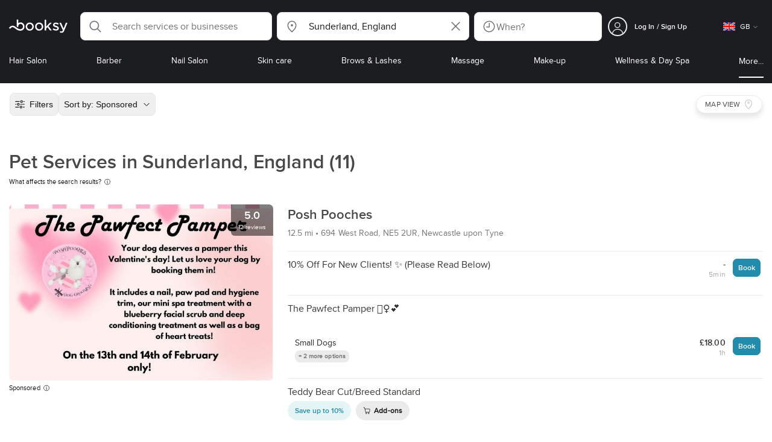

--- FILE ---
content_type: text/html; charset=utf-8
request_url: https://booksy.com/en-gb/s/pet-services/563460_sunderland
body_size: 56967
content:
<!doctype html>
<html data-n-head-ssr lang="en" data-n-head="%7B%22lang%22:%7B%22ssr%22:%22en%22%7D%7D">
  <head >
    <meta data-n-head="ssr" charset="utf-8"><meta data-n-head="ssr" name="viewport" content="width=device-width, initial-scale=1, maximum-scale=1"><meta data-n-head="ssr" name="fb:extensions:title" content="Booksy"><meta data-n-head="ssr" name="google-site-verification" content="xKi3xoZIdH1nrdejdc7Jb-DZfC2x7R0zDhgxVg1AWms"><meta data-n-head="ssr" name="google-site-verification" content="K2Y48etbyJ3kYzHdhNz2wgsCRQpcbfEN4bTVJ16pAGY"><meta data-n-head="ssr" data-hid="mobile-web-app-capable" name="mobile-web-app-capable" content="yes"><meta data-n-head="ssr" data-hid="apple-mobile-web-app-title" name="apple-mobile-web-app-title" content="Booksy"><meta data-n-head="ssr" data-hid="theme-color" name="theme-color" content="#00a3ad"><meta data-n-head="ssr" data-hid="og:site_name" property="og:site_name" content="Booksy"><meta data-n-head="ssr" data-hid="og:type" property="og:type" content="website"><meta data-n-head="ssr" data-hid="og:image:secure_url" property="og:image:secure_url" content="undefined"><meta data-n-head="ssr" data-hid="og:url" property="og:url" content="https://booksy.com/en-gb/s/pet-services/563460_sunderland"><meta data-n-head="ssr" data-hid="fb:app_id" property="fb:app_id" content="523698674383043"><meta data-n-head="ssr" data-hid="og:title" property="og:title" content="Pet Services in Sunderland, England - Booksy"><meta data-n-head="ssr" data-hid="description" name="description" content="Looking for the best Pet Services in Sunderland, England? Look no further, Booksy lays them out for you!"><meta data-n-head="ssr" data-hid="og:description" property="og:description" content="Looking for the best Pet Services in Sunderland, England? Look no further, Booksy lays them out for you!"><meta data-n-head="ssr" data-hid="robots" name="robots" content="index, follow"><title>Pet Services in Sunderland, England - Booksy</title><link data-n-head="ssr" rel="icon" type="image/x-icon" href="/favicon.ico"><link data-n-head="ssr" rel="preconnect" href="https://appsflyer.com"><link data-n-head="ssr" rel="preconnect" href="https://wa.appsflyer.com"><link data-n-head="ssr" rel="preconnect" href="https://cdn.appsflyer.com"><link data-n-head="ssr" rel="preconnect" href="https://www.google.com"><link data-n-head="ssr" rel="preconnect" href="https://cdn.apple-mapkit.com"><link data-n-head="ssr" rel="preconnect" href="https://app.link"><link data-n-head="ssr" rel="preconnect" href="https://g.doubleclick.net"><link data-n-head="ssr" rel="preconnect" href="https://storage.googleapis.com"><link data-n-head="ssr" rel="preconnect" href="https://www.google-analytics.com"><link data-n-head="ssr" rel="preconnect" href="https://connect.facebook.net"><link data-n-head="ssr" rel="preconnect" href="https://banner.appsflyer.com"><link data-n-head="ssr" rel="preconnect" href="https://impressions.onelink.me"><link data-n-head="ssr" rel="preconnect" href="https://stats.g.doubleclick.net"><link data-n-head="ssr" rel="preconnect" href="https://wa.onelink.me"><link data-n-head="ssr" rel="apple-touch-icon" sizes="180x180" href="/apple-touch-icon.png"><link data-n-head="ssr" rel="apple-touch-icon" sizes="120x120" href="/apple-touch-icon-120x120.png"><link data-n-head="ssr" rel="apple-touch-icon-precomposed" sizes="180x180" href="/apple-touch-icon-precomposed.png"><link data-n-head="ssr" rel="apple-touch-icon-precomposed" sizes="120x120" href="/apple-touch-icon-120x120-precomposed.png"><link data-n-head="ssr" rel="manifest" href="/_nuxt/manifest.dab8eb26.json"><link data-n-head="ssr" rel="shortcut icon" href="https://dk2h3gy4kn9jw.cloudfront.net/web-2019/33c13727/icons/icon_64.9w180g60g00.png"><link data-n-head="ssr" rel="canonical" href="https://booksy.com/en-gb/s/pet-services/563460_sunderland"><script data-n-head="ssr" type="text/javascript" src="https://pg.feroot.com/v1/bundle/7c7d3c18-3309-48c6-a1b8-966081b8ff7d"></script><script data-n-head="ssr" src="https://www.googletagmanager.com/gtag/js" async defer></script><script data-n-head="ssr" defer>!function(f,b,e,v,n,t,s){if(f.fbq)return;n=f.fbq=function(){n.callMethod?n.callMethod.apply(n,arguments):n.queue.push(arguments)};if(!f._fbq)f._fbq=n;n.push=n;n.loaded=!0;n.version='2.0';n.queue=[];t=b.createElement(e);t.async=!0;t.src=v;s=b.getElementsByTagName(e)[0];s.parentNode.insertBefore(t,s)}(window,document,'script','https://connect.facebook.net/en_US/fbevents.js');</script><script data-n-head="ssr" async defer>
                    <!-- Google Tag Manager -->
                    (function(w,d,s,l,i){var tD = new Date().toISOString().slice(0, 10);w[l]=w[l]||[];w[l].push({'gtm.start':
                    new Date().getTime(),event:'gtm.js'});var f=d.getElementsByTagName(s)[0],
                    j=d.createElement(s),dl=l!='dataLayer'?'&l='+l:'';j.async=true;j.src=
                    'https://www.googletagmanager.com/gtm.js?id='+i+dl+'&_='+tD;f.parentNode.insertBefore(j,f);
                    })(window,document, 'script', 'dataLayer', 'GTM-5WMDS6F');
                    <!-- End Google Tag Manager -->
                </script><link rel="preload" href="https://dk2h3gy4kn9jw.cloudfront.net/web-2019/33c13727/38d2da6.js" as="script"><link rel="preload" href="https://dk2h3gy4kn9jw.cloudfront.net/web-2019/33c13727/d87555f.js" as="script"><link rel="preload" href="https://dk2h3gy4kn9jw.cloudfront.net/web-2019/33c13727/d454362.js" as="script"><link rel="preload" href="https://dk2h3gy4kn9jw.cloudfront.net/web-2019/33c13727/css/b342519.css" as="style"><link rel="preload" href="https://dk2h3gy4kn9jw.cloudfront.net/web-2019/33c13727/ed4f997.js" as="script"><link rel="preload" href="https://dk2h3gy4kn9jw.cloudfront.net/web-2019/33c13727/css/a408a27.css" as="style"><link rel="preload" href="https://dk2h3gy4kn9jw.cloudfront.net/web-2019/33c13727/a834a63.js" as="script"><link rel="preload" href="https://dk2h3gy4kn9jw.cloudfront.net/web-2019/33c13727/img/header-bg.f0d45f5.jpg" as="image"><link rel="preload" href="https://dk2h3gy4kn9jw.cloudfront.net/web-2019/33c13727/img/header-bg-pl.d057534.jpg" as="image"><link rel="preload" href="https://dk2h3gy4kn9jw.cloudfront.net/web-2019/33c13727/css/1b7b9ff.css" as="style"><link rel="preload" href="https://dk2h3gy4kn9jw.cloudfront.net/web-2019/33c13727/e2fd64f.js" as="script"><link rel="preload" href="https://dk2h3gy4kn9jw.cloudfront.net/web-2019/33c13727/css/88731c9.css" as="style"><link rel="preload" href="https://dk2h3gy4kn9jw.cloudfront.net/web-2019/33c13727/dd2f9a2.js" as="script"><link rel="preload" href="https://dk2h3gy4kn9jw.cloudfront.net/web-2019/33c13727/d6e9d77.js" as="script"><link rel="preload" href="https://dk2h3gy4kn9jw.cloudfront.net/web-2019/33c13727/1e7bf21.js" as="script"><link rel="preload" href="https://dk2h3gy4kn9jw.cloudfront.net/web-2019/33c13727/7897a4a.js" as="script"><link rel="preload" href="https://dk2h3gy4kn9jw.cloudfront.net/web-2019/33c13727/e67b0a4.js" as="script"><link rel="preload" href="https://dk2h3gy4kn9jw.cloudfront.net/web-2019/33c13727/b160655.js" as="script"><link rel="preload" href="https://dk2h3gy4kn9jw.cloudfront.net/web-2019/33c13727/css/d25de80.css" as="style"><link rel="preload" href="https://dk2h3gy4kn9jw.cloudfront.net/web-2019/33c13727/84081ae.js" as="script"><link rel="preload" href="https://dk2h3gy4kn9jw.cloudfront.net/web-2019/33c13727/css/f92a6c2.css" as="style"><link rel="preload" href="https://dk2h3gy4kn9jw.cloudfront.net/web-2019/33c13727/3532d00.js" as="script"><link rel="preload" href="https://dk2h3gy4kn9jw.cloudfront.net/web-2019/33c13727/css/54ee6f5.css" as="style"><link rel="preload" href="https://dk2h3gy4kn9jw.cloudfront.net/web-2019/33c13727/8203900.js" as="script"><link rel="preload" href="https://dk2h3gy4kn9jw.cloudfront.net/web-2019/33c13727/css/246446a.css" as="style"><link rel="preload" href="https://dk2h3gy4kn9jw.cloudfront.net/web-2019/33c13727/9060cd1.js" as="script"><link rel="preload" href="https://dk2h3gy4kn9jw.cloudfront.net/web-2019/33c13727/css/c93a7a4.css" as="style"><link rel="preload" href="https://dk2h3gy4kn9jw.cloudfront.net/web-2019/33c13727/1912d0b.js" as="script"><link rel="preload" href="https://dk2h3gy4kn9jw.cloudfront.net/web-2019/33c13727/css/ea90fd2.css" as="style"><link rel="preload" href="https://dk2h3gy4kn9jw.cloudfront.net/web-2019/33c13727/2d16e59.js" as="script"><link rel="preload" href="https://dk2h3gy4kn9jw.cloudfront.net/web-2019/33c13727/css/58f7990.css" as="style"><link rel="preload" href="https://dk2h3gy4kn9jw.cloudfront.net/web-2019/33c13727/11161d9.js" as="script"><link rel="preload" href="https://dk2h3gy4kn9jw.cloudfront.net/web-2019/33c13727/c28530a.js" as="script"><link rel="preload" href="https://dk2h3gy4kn9jw.cloudfront.net/web-2019/33c13727/8df63ca.js" as="script"><link rel="preload" href="https://dk2h3gy4kn9jw.cloudfront.net/web-2019/33c13727/css/d9dc917.css" as="style"><link rel="preload" href="https://dk2h3gy4kn9jw.cloudfront.net/web-2019/33c13727/96bff7d.js" as="script"><link rel="preload" href="https://dk2h3gy4kn9jw.cloudfront.net/web-2019/33c13727/css/00f6f38.css" as="style"><link rel="preload" href="https://dk2h3gy4kn9jw.cloudfront.net/web-2019/33c13727/2f1f7ea.js" as="script"><link rel="preload" href="https://dk2h3gy4kn9jw.cloudfront.net/web-2019/33c13727/css/f22587c.css" as="style"><link rel="preload" href="https://dk2h3gy4kn9jw.cloudfront.net/web-2019/33c13727/3422b03.js" as="script"><link rel="preload" href="https://dk2h3gy4kn9jw.cloudfront.net/web-2019/33c13727/css/57fa161.css" as="style"><link rel="preload" href="https://dk2h3gy4kn9jw.cloudfront.net/web-2019/33c13727/9c88b75.js" as="script"><link rel="stylesheet" href="https://dk2h3gy4kn9jw.cloudfront.net/web-2019/33c13727/css/b342519.css"><link rel="stylesheet" href="https://dk2h3gy4kn9jw.cloudfront.net/web-2019/33c13727/css/a408a27.css"><link rel="stylesheet" href="https://dk2h3gy4kn9jw.cloudfront.net/web-2019/33c13727/css/1b7b9ff.css"><link rel="stylesheet" href="https://dk2h3gy4kn9jw.cloudfront.net/web-2019/33c13727/css/88731c9.css"><link rel="stylesheet" href="https://dk2h3gy4kn9jw.cloudfront.net/web-2019/33c13727/css/d25de80.css"><link rel="stylesheet" href="https://dk2h3gy4kn9jw.cloudfront.net/web-2019/33c13727/css/f92a6c2.css"><link rel="stylesheet" href="https://dk2h3gy4kn9jw.cloudfront.net/web-2019/33c13727/css/54ee6f5.css"><link rel="stylesheet" href="https://dk2h3gy4kn9jw.cloudfront.net/web-2019/33c13727/css/246446a.css"><link rel="stylesheet" href="https://dk2h3gy4kn9jw.cloudfront.net/web-2019/33c13727/css/c93a7a4.css"><link rel="stylesheet" href="https://dk2h3gy4kn9jw.cloudfront.net/web-2019/33c13727/css/ea90fd2.css"><link rel="stylesheet" href="https://dk2h3gy4kn9jw.cloudfront.net/web-2019/33c13727/css/58f7990.css"><link rel="stylesheet" href="https://dk2h3gy4kn9jw.cloudfront.net/web-2019/33c13727/css/d9dc917.css"><link rel="stylesheet" href="https://dk2h3gy4kn9jw.cloudfront.net/web-2019/33c13727/css/00f6f38.css"><link rel="stylesheet" href="https://dk2h3gy4kn9jw.cloudfront.net/web-2019/33c13727/css/f22587c.css"><link rel="stylesheet" href="https://dk2h3gy4kn9jw.cloudfront.net/web-2019/33c13727/css/57fa161.css">
  </head>
  <body >
    <div data-server-rendered="true" id="__nuxt"><!----><div id="__layout"><div data-view="my-booksy" id="page" data-v-62348086><svg version="1.1" xmlns="http://www.w3.org/2000/svg" xmlns:xlink="http://www.w3.org/1999/xlink" data-v-517406a6 data-v-62348086><symbol id="logo" viewBox="0 0 76 17" data-v-5d38db51 data-v-517406a6><path d="M68.7192704,3.92109317 C68.947897,3.92009938 69.1766237,3.91910559 69.4052504,3.92129193 C70.0205293,3.92685714 70.0715021,3.99890683 69.8475823,4.5491677 C69.4793562,5.45450932 69.1116309,6.35995031 68.740701,7.26419876 C67.9064092,9.29878261 67.0702146,11.332472 66.2351216,13.3666584 C66.0423462,13.836323 65.8223319,14.291677 65.530515,14.7100621 C64.9391702,15.5578634 64.1505436,16.0114286 63.0850215,15.9997019 C62.4760515,15.9930435 61.8991273,15.8960497 61.3380258,15.6745342 C60.981216,15.5336149 60.8204864,15.4412919 61.0409013,15.0190311 C61.1295279,14.8492919 61.186309,14.6635528 61.2666237,14.4891429 C61.4802289,14.0253416 61.5024607,14.0224596 61.9753362,14.1917019 C62.1892418,14.2681242 62.4087554,14.3436522 62.6320744,14.3758509 C63.3284692,14.476323 63.859628,14.2330435 64.2337625,13.6206708 C64.4789127,13.2192795 64.5515165,12.8759255 64.3302003,12.4083478 C63.1351931,9.88332919 61.9809442,7.33922981 60.8134764,4.8013913 C60.7405722,4.64288199 60.6660658,4.48437267 60.6060801,4.32089441 C60.5173534,4.07850932 60.5878541,3.95259627 60.8444206,3.92973913 C61.0712446,3.90956522 61.3012732,3.92556522 61.5301001,3.92556522 C62.5704864,3.92864596 62.3477682,3.82121739 62.7462375,4.71821118 C63.544578,6.51478261 64.327897,8.31781366 65.1226323,10.1159752 L65.2879685,10.451677 C65.2879685,10.451677 65.3400429,10.5595031 65.4052361,10.5595031 C65.4704292,10.5595031 65.5659657,10.5704348 65.6398712,10.4387578 C65.6686123,10.387677 65.7006581,10.3120497 65.7291989,10.2386087 C65.7365093,10.2089938 65.7444206,10.1806708 65.7544349,10.1553292 C66.5092132,8.24 67.2484692,6.31870807 67.9961373,4.40059627 C68.1830043,3.92109317 68.189814,3.92337888 68.7192704,3.92109317 Z M55.8849356,7.47826087 C56.5141345,7.69659627 57.166867,7.84228571 57.7834478,8.0997764 C58.2741488,8.30469565 58.7311016,8.55542857 59.1059371,8.9383354 C60.0133333,9.86544099 59.8473963,11.5977143 58.8787124,12.4855652 C58.2754506,13.0384099 57.5522175,13.3169689 56.7358512,13.370236 C55.4143634,13.4562981 54.192618,13.1437516 53.0651073,12.4631056 C52.2714735,11.9839006 52.2565522,11.9369938 52.7903147,11.2183851 C53.1518312,10.731528 53.1050644,10.5129938 53.8513305,11.0181366 C54.7012446,11.5932422 55.6511016,11.8710062 56.6939914,11.781764 C57.0757368,11.7490683 57.4166237,11.6353789 57.6839056,11.3553292 C58.1246352,10.8934161 58.0636481,10.2828323 57.5429041,9.91145342 C57.1795851,9.65227329 56.7512732,9.5397764 56.3353791,9.40452174 C55.9523319,9.28 55.5602718,9.18320497 55.1749213,9.06544099 C54.7706438,8.94201242 54.3877969,8.76760248 54.0183691,8.56308075 C52.4512303,7.69530435 52.5358512,5.79826087 53.4781974,4.79413665 C54.0560229,4.17848447 54.7804578,3.8649441 55.6211588,3.81018634 C55.7962089,3.79875776 55.9725608,3.80849689 56.1483119,3.80849689 C57.2354649,3.76924224 58.221774,4.10713043 59.1545064,4.62618634 C59.5394564,4.84054658 59.5616881,4.95055901 59.3401717,5.33654658 C59.2184979,5.54862112 59.0845064,5.75363975 58.9580258,5.96303106 C58.8360515,6.16477019 58.6664092,6.19915528 58.4621173,6.10275776 C58.3509585,6.05038509 58.2429041,5.99145342 58.1358512,5.93132919 C57.530186,5.5910559 56.8734478,5.39796273 56.186867,5.34231056 C55.7859943,5.30981366 55.3799142,5.38742857 55.0250072,5.60655901 C54.4215451,5.9788323 54.4044206,6.65093168 54.9811445,7.06017391 C55.2567382,7.25575155 55.5691845,7.36874534 55.8849356,7.47826087 Z M47.6083119,7.71786335 C47.3660658,7.97187578 47.3630615,7.99234783 47.5883834,8.288 C48.6699285,9.70742857 49.7561803,11.1234783 50.8378255,12.5429068 C50.9590987,12.701913 51.1876252,12.8420373 51.0763662,13.0778634 C50.9678112,13.3084224 50.7187554,13.254559 50.5112589,13.2564472 C50.2298569,13.2589317 49.9473534,13.2418385 49.6673534,13.2610186 C49.3550072,13.2824845 49.1411016,13.1703851 48.9514306,12.9201491 C48.2012589,11.9301366 47.4353648,10.9518509 46.6723748,9.97147826 C46.0563948,9.18012422 46.1486266,9.22554037 45.6666381,9.66807453 C45.3447783,9.98559006 44.9403004,10.3986087 44.790186,10.6105839 C44.728598,10.7213913 44.6778255,10.8360745 44.6393705,10.9554286 C44.5548498,11.2838758 44.5837911,11.6273292 44.5837911,11.6273292 L44.5837911,12.0661863 C44.6008155,12.2518261 44.5929041,12.441441 44.5837911,12.6302609 C44.580887,12.6883975 44.5779828,12.7464348 44.5756795,12.8042733 C44.5620601,13.1372919 44.4618169,13.2407453 44.1317454,13.2535652 C43.8156938,13.2658882 43.4983405,13.2662857 43.182289,13.2532671 C42.8282833,13.238559 42.7701001,13.1769441 42.7673963,12.8006957 C42.7607868,11.9106584 42.7648927,11.0205217 42.7648927,10.1304845 C42.7647926,8.99607453 42.7647926,7.8616646 42.7647926,6.72725466 C42.7647926,4.82504348 42.7647926,2.92273292 42.7648927,1.02042236 C42.7649928,0.880795031 42.7693991,0.741167702 42.7665951,0.601639752 C42.7621888,0.384397516 42.8816595,0.272298137 43.0849499,0.265838509 C43.453877,0.254012422 43.8239056,0.247950311 44.1925322,0.263751553 C44.4539056,0.274981366 44.5524464,0.393540373 44.5754793,0.665440994 C44.585794,0.786881988 44.5784835,0.909614907 44.5784835,1.03185093 C44.5784835,3.28318012 44.5756795,5.53450932 44.5837911,7.78583851 L44.5837911,8.21465839 C44.6046209,8.24924224 44.6378684,8.27746584 44.6906438,8.29515528 C44.8526753,8.34951553 44.9703433,8.11915528 45.0878112,7.99761491 C46.3048498,6.73898137 47.5209871,5.47945342 48.7274106,4.21078261 C48.9237911,4.00427329 49.1246781,3.89913043 49.4156938,3.91562733 C49.8013448,3.93749068 50.1891989,3.92288199 50.5761516,3.9213913 C50.7407868,3.92069565 50.9028183,3.93361491 50.9778255,4.10603727 C51.0522318,4.27696894 50.8971102,4.35845963 50.8056795,4.45197516 C50.1320172,5.14047205 49.4520458,5.82290683 48.7769814,6.51001242 C48.3843205,6.90971429 47.9949642,7.31249689 47.6083119,7.71786335 Z M31.2661439,8.57639752 C31.2714735,5.99016149 33.2021316,3.73684472 36.1541488,3.73475488 C39.2325465,3.73257143 41.1077253,6.21962733 40.9995708,8.5938882 C41.0656652,10.8840745 39.3444063,13.4264845 36.1220029,13.4359764 C33.1684835,13.4446708 31.2608584,11.2054658 31.2661439,8.57639752 Z M39.1888841,8.62996273 C39.2723033,7.09614907 37.9856652,5.2301118 35.9073963,5.39309317 C34.8532904,5.4757764 34.072475,5.95875776 33.5519313,6.84144099 C33.0815594,7.63935404 32.9596853,8.50653416 33.1931187,9.41376398 C33.723176,11.4734907 35.8766524,12.3437516 37.5716738,11.4321491 C38.6797568,10.8360745 39.141216,9.84198758 39.1888841,8.62996273 Z M19.9487953,8.58414907 C19.9506009,6.16159006 21.7844206,3.73078261 24.8307725,3.7330651 C27.8595994,3.73525466 29.7346781,6.10524224 29.696123,8.58583851 C29.7094421,11.1327205 27.8129328,13.455205 24.7633763,13.4356273 C21.7395565,13.4162484 19.9468956,11.0423851 19.9487953,8.58414907 Z M27.0669671,10.7989068 C28.0356509,9.69609938 28.156824,8.03895652 27.3656938,6.80318012 C26.7768526,5.88322981 25.9416595,5.38186335 24.6663376,5.39160248 C24.0426466,5.3567205 23.3829041,5.62146584 22.8047783,6.1355528 C21.5374678,7.2626087 21.4040773,9.40531677 22.5594278,10.7364969 C23.8494707,12.2229068 25.966495,12.0518758 27.0669671,10.7989068 Z M11.5540057,4.13714286 C12.2692275,3.71627329 13.0633619,3.49247205 13.86701,3.52556522 C15.5752504,3.59602484 16.9225751,4.36849689 17.8147496,5.84606211 C18.3441059,6.72268323 18.528269,7.67890683 18.5148498,8.69932919 C18.4997282,9.84546584 18.1719599,10.8653913 17.432103,11.7391304 C16.5022747,12.8373665 15.3007582,13.3676522 13.855794,13.488795 C11.7246495,13.6675776 9.99407725,12.8000994 8.36835479,11.5917516 C7.56600858,10.9953789 6.75735336,10.4087453 5.91174535,9.87329193 C5.53831187,9.63686957 5.14134478,9.45729193 4.71353362,9.34439752 C3.75246066,9.09078261 2.82773963,9.45699379 2.30879828,10.297441 C2.26283262,10.3717764 2.21376252,10.4455155 2.17911302,10.525118 C2.07516452,10.7639255 1.89741059,10.8585342 1.63643777,10.8502857 C1.24988555,10.8380621 0.862432046,10.855354 0.475879828,10.8448199 C0.0154220315,10.8321988 -0.0984406295,10.6686211 0.0806151645,10.2508323 C0.687181688,8.83537888 1.75640916,7.94265839 3.25995708,7.5986087 C4.65454936,7.27950311 5.94469242,7.56024845 7.10034335,8.40367702 C7.78001431,8.89957764 8.43925608,9.42350311 9.1267382,9.90817391 C10.0598712,10.565764 11.0185408,11.2018882 12.1323319,11.5088696 C13.30701,11.8325466 14.4624607,11.7913043 15.5036481,11.0456646 C16.1158226,10.6073043 16.5193991,10.0289193 16.6349642,9.28546584 C16.7895851,8.29058385 16.6842346,7.34081988 16.0550358,6.4992795 C14.8686409,4.91259627 12.5534335,4.98951553 11.47299,6.66802484 C11.1653505,7.14593789 10.972475,7.66409938 11.0038197,8.24745342 C11.0168383,8.49103106 11.0203433,8.73768944 10.9962089,8.9797764 C10.9677682,9.26419876 10.8030329,9.37202484 10.5654936,9.24879503 C10.1291702,9.02270807 9.7241917,8.74255901 9.33563662,8.44223602 C9.14246066,8.29296894 9.1772103,8.06886957 9.17711016,7.86067081 C9.17701001,6.65649689 9.17711016,5.45212422 9.17851216,4.24795031 C9.17851216,3.04367702 9.17620887,1.83940373 9.17951359,0.635130435 C9.18091559,0.0835776398 9.21536481,0.0546583851 9.78818312,0.0483975155 C9.96403433,0.0465093168 10.1398856,0.0465093168 10.3157368,0.0483975155 C10.9151931,0.0548571429 11.0038197,0.144 11.0057225,0.759354037 C11.0083262,1.56223602 11.0064235,2.36501863 11.0064235,3.16790062 C11.0064235,3.37729193 11.0060229,3.58678261 11.0065236,3.79617391 C11.0079256,4.44710559 11.013133,4.45545342 11.5540057,4.13714286 Z" id="Shape" data-v-5d38db51></path></symbol></svg> <header data-testid="header" class="purify_sOU1G3rMo8M8Irio1GksdQ== purify_Iv6nBt77AdqR7o3HWZSrWw=="><!----> <section style="min-height:auto;"><div class="purify_ysvwEdRYGZiU1zmxHt7Suw=="><div class="purify_rlJqDBNklBJQClhNX8wR7A== purify_5lh6T3e9rsnraktSdFHHmA=="><div class="purify_6Wf2uaPg+Gpg00jLJvXXWQ=="><a href="/en-gb/" data-testid="home-link" class="nuxt-link-active purify_IiGT0FxDWWwP-ar3nB0UTw=="><svg viewBox="0 0 76 17" class="icon purify_Xo8GXQinolmJM5aoyT4VwA==" data-v-5d38db51><title data-v-5d38db51>Booksy logo</title> <use xmlns:xlink="http://www.w3.org/1999/xlink" xlink:href="#logo" data-v-5d38db51></use></svg></a></div> <div class="purify_7YfSmChmSIuJRNbU1BE59g== purify_ZK+2ziiuCkfxer0oW4ZwIw=="><div data-testid="search-what-desktop"><div data-testid="what-search-dropdown" class="b-dropdown b-input-dropdown b-w-100p purify_URXoMpRou7ugTP4XCptk2A=="><div role="button" class="b-dropdown-toggle"><div class="b-form-field"><!----> <div class="b-form-group purify_MTLEmVXNC6RaiuoKU0omkQ=="><div class="b-form-group-icon"><svg xmlns="http://www.w3.org/2000/svg" fill="none" viewBox="0 0 24 24" role="img" width="24" height="24" class="b-icon"><path fill="currentColor" fill-rule="evenodd" d="M10.33 2.5a7.83 7.83 0 1 0 4.943 13.904l4.861 4.862a.8.8 0 0 0 1.132-1.132l-4.862-4.862A7.83 7.83 0 0 0 10.33 2.5zM4.1 10.33a6.23 6.23 0 1 1 12.46 0 6.23 6.23 0 0 1-12.46 0z" clip-rule="evenodd"></path></svg></div> <!----> <input type="text" placeholder="Search services or businesses" value="" class="b-form-control purify_OvCnG2pVikn-QHwjez697A=="> <!----> <!----> <!----> <!----> <!----> <!----></div> <!----></div></div> <!----></div></div> <div data-testid="search-where-desktop"><div data-testid="where-search-dropdown" class="b-dropdown b-input-dropdown b-w-100p purify_URXoMpRou7ugTP4XCptk2A=="><div role="button" class="b-dropdown-toggle"><div class="b-form-field"><!----> <div class="b-form-group purify_MTLEmVXNC6RaiuoKU0omkQ=="><div class="b-form-group-icon"><svg xmlns="http://www.w3.org/2000/svg" fill="none" viewBox="0 0 24 24" role="img" width="24" height="24" class="b-icon"><path fill="currentColor" d="M12 11.85a1.899 1.899 0 1 0 0-3.799 1.899 1.899 0 0 0 0 3.798z"></path><path fill="currentColor" fill-rule="evenodd" d="M12 2.5c-4.072 0-7.44 3.272-7.44 7.389 0 2.48.977 4.606 2.316 6.46 1.306 1.808 2.993 3.41 4.52 4.859l.092.086a.75.75 0 0 0 1.026.006c1.576-1.462 3.302-3.09 4.629-4.942 1.333-1.862 2.297-3.994 2.297-6.469C19.44 5.772 16.073 2.5 12 2.5zM6.06 9.889C6.06 6.619 8.736 4 12 4c3.263 0 5.94 2.62 5.94 5.889 0 2.062-.797 3.893-2.017 5.595-1.093 1.526-2.498 2.911-3.914 4.237-1.409-1.342-2.816-2.725-3.917-4.25-1.226-1.698-2.033-3.52-2.033-5.582z" clip-rule="evenodd"></path></svg></div> <!----> <input type="text" placeholder="Where?" value="Sunderland, England" class="b-form-control purify_OvCnG2pVikn-QHwjez697A=="> <!----> <!----> <!----> <!----> <div class="b-form-group-addon-after"><div class="b-actions"><svg xmlns="http://www.w3.org/2000/svg" fill="none" viewBox="0 0 24 24" role="img" width="24" height="24" data-testid="search-dropdown-clear-icon" class="b-mr-1 b-icon"><path fill="currentColor" fill-rule="evenodd" d="M3.265 3.265a.9.9 0 0 1 1.272 0L12 10.727l7.463-7.462a.9.9 0 1 1 1.272 1.272L13.273 12l7.462 7.463a.9.9 0 0 1-1.272 1.272L12 13.273l-7.463 7.462a.9.9 0 0 1-1.272-1.272L10.727 12 3.265 4.537a.9.9 0 0 1 0-1.272z" clip-rule="evenodd"></path></svg></div></div> <!----></div> <!----></div></div> <!----></div> <div data-testid="search-where-desktop-location-tutorial" class="modal modal -size-sm" style="display:none;"><div data-testid="location-tutorial-modal" class="modal__content"><div class="b-px-6 b-pt-6 b-flex b-justify-end"><button type="button" data-testid="where-search-dropdown-tutorial-modal-btn" class="b-button b-line-base b-button-lite b-button-icononly purify_kor-DHlneZEARZEgcKfFCg=="><svg xmlns="http://www.w3.org/2000/svg" fill="none" viewBox="0 0 24 24" role="img" width="24" height="24" class="b-button-icon b-icon b-text-default"><path fill="currentColor" fill-rule="evenodd" d="M3.265 3.265a.9.9 0 0 1 1.272 0L12 10.727l7.463-7.462a.9.9 0 1 1 1.272 1.272L13.273 12l7.462 7.463a.9.9 0 0 1-1.272 1.272L12 13.273l-7.463 7.462a.9.9 0 0 1-1.272-1.272L10.727 12 3.265 4.537a.9.9 0 0 1 0-1.272z" clip-rule="evenodd"></path></svg> <!----> <!----></button></div> <div class="b-pb-10 b-px-10"><div><span data-testid="location-tutorial-header" class="b-h1 b-mb-4"></span> <p class="b-font-h5 b-mb-8"></p> <div class="b-flex b-flex-column b-flex-gap-4"><div class="b-flex b-flex-gap-3 b-items-center"><span class="purify_6S-SQF5vHQu57U44FfTfIA==">1</span> <span class="b-font-h5">Click on the three-dot menu icon in the top-right corner of the browser window</span></div><div class="b-flex b-flex-gap-3 b-items-center"><span class="purify_6S-SQF5vHQu57U44FfTfIA==">2</span> <span class="b-font-h5">Select &quot;Settings&quot; from the dropdown menu.</span></div><div class="b-flex b-flex-gap-3 b-items-center"><span class="purify_6S-SQF5vHQu57U44FfTfIA==">3</span> <span class="b-font-h5">Scroll down and click on &quot;Privacy and security&quot; in the left sidebar.</span></div><div class="b-flex b-flex-gap-3 b-items-center"><span class="purify_6S-SQF5vHQu57U44FfTfIA==">4</span> <span class="b-font-h5">Click on &quot;Site settings&quot; and scroll down to find the &quot;Location&quot; option.</span></div><div class="b-flex b-flex-gap-3 b-items-center"><span class="purify_6S-SQF5vHQu57U44FfTfIA==">5</span> <span class="b-font-h5">Toggle the switch to allow sites to request your physical location.</span></div><div class="b-flex b-flex-gap-3 b-items-center"><span class="purify_6S-SQF5vHQu57U44FfTfIA==">6</span> <span class="b-font-h5">Go back to Booksy and in the location search window click &quot;Use my current location&quot;.</span></div> <div class="b-mt-6 b-font-h5 text"><span>Read more: </span> <span data-testid="location-tutorial-read-more" class="purify_lQYyrxPSaZNSb1+UfiAaQw== b-link"></span></div></div></div></div></div></div></div> <div data-testid="search-when"><div data-testid="search-when-trigger" role="button" class="b-flex b-items-center b-justify-between b-w-100p b-rounded-lg b-py-3 b-pl-3 b-pr-2 b-cursor-pointer purify_0z9tUkFxMolaGQGZEyeu0Q=="><div class="purify_1ZOX0yt5SoN7fc3Jc-W6YA== b-flex b-items-center b-h-100p"><svg xmlns="http://www.w3.org/2000/svg" fill="none" viewBox="0 0 24 24" role="img" width="24" height="24" class="b-icon b-text-secondary purify_TfQhpwTdr2TAFQl+3khKSg=="><path fill="currentColor" d="M11.51 6.622a.75.75 0 0 1 1.5 0v6.052a.75.75 0 0 1-.75.75H7.83a.75.75 0 0 1 0-1.5h3.679V6.622z"></path><path fill="currentColor" fill-rule="evenodd" d="M12 2.5a9.5 9.5 0 1 0 0 19 9.5 9.5 0 0 0 0-19zM4 12a8 8 0 1 1 16 0 8 8 0 0 1-16 0z" clip-rule="evenodd"></path></svg> <span data-testid="search-when-trigger-placeholder" class="purify_5lS6SbZjDMnyQasiuQAQow==">
            When?
        </span></div> <!----></div> <div class="modal modal -size-sm" style="display:none;"><section class="modal__content"><div data-testid="search-when-modal" class="b-flex b-flex-column b-justify-between b-h-100p" data-v-c8a16ac2><div class="b-mt-6 b-mx-6" data-v-c8a16ac2><header class="b-mb-8 purify_-9C03J1T8-hXip98hqaV5Q==" data-v-c8a16ac2><!----> <div class="b-flex b-items-center b-justify-between"><span class="b-h2 b-font-bold">
            Preferred time
        </span> <button type="button" data-testid="search-when-modal-back-button-desktop" class="b-px-0 b-button b-line-base b-button-lite b-button-icononly b-button-size-xs purify_kor-DHlneZEARZEgcKfFCg=="><svg xmlns="http://www.w3.org/2000/svg" fill="none" viewBox="0 0 24 24" role="img" width="24" height="24" class="b-button-icon b-icon b-text-default"><path fill="currentColor" fill-rule="evenodd" d="M3.265 3.265a.9.9 0 0 1 1.272 0L12 10.727l7.463-7.462a.9.9 0 1 1 1.272 1.272L13.273 12l7.462 7.463a.9.9 0 0 1-1.272 1.272L12 13.273l-7.463 7.462a.9.9 0 0 1-1.272-1.272L10.727 12 3.265 4.537a.9.9 0 0 1 0-1.272z" clip-rule="evenodd"></path></svg> <!----> <!----></button></div></header> <section class="purify_4HCtKtUDJUltiUFPlIOj5A==" data-v-c8a16ac2><div data-testid="search-when-modal-datepicker" class="b-datepicker" data-v-47ed1a38 data-v-c8a16ac2><div class="b-datepicker-header-row" data-v-47ed1a38><div class="b-datepicker-month-row" data-v-47ed1a38><div data-testid="b-datepicker-prev-month" class="b-datepicker-nav b-datepicker-nav-disabled" data-v-47ed1a38><svg xmlns="http://www.w3.org/2000/svg" fill="none" viewBox="0 0 24 24" role="img" width="24" height="24" class="b-datepicker-nav-icon b-icon b-icon-rotate-90" data-v-47ed1a38><path fill="currentColor" fill-rule="evenodd" d="M6.22 8.97a.75.75 0 0 1 1.06 0L12 13.69l4.72-4.72a.75.75 0 1 1 1.06 1.06l-5.25 5.25a.75.75 0 0 1-1.06 0l-5.25-5.25a.75.75 0 0 1 0-1.06z" clip-rule="evenodd"></path></svg></div> <div class="b-datepicker-title" data-v-47ed1a38>
                January 2026
            </div> <div data-testid="b-datepicker-next-month" class="b-datepicker-nav" data-v-47ed1a38><svg xmlns="http://www.w3.org/2000/svg" fill="none" viewBox="0 0 24 24" role="img" width="24" height="24" class="b-datepicker-nav-icon b-icon b-icon-rotate-270" data-v-47ed1a38><path fill="currentColor" fill-rule="evenodd" d="M6.22 8.97a.75.75 0 0 1 1.06 0L12 13.69l4.72-4.72a.75.75 0 1 1 1.06 1.06l-5.25 5.25a.75.75 0 0 1-1.06 0l-5.25-5.25a.75.75 0 0 1 0-1.06z" clip-rule="evenodd"></path></svg></div></div></div> <ul class="b-datepicker-row" data-v-47ed1a38><li class="b-datepicker-day-name" data-v-47ed1a38>
            Sun
        </li><li class="b-datepicker-day-name" data-v-47ed1a38>
            Mon
        </li><li class="b-datepicker-day-name" data-v-47ed1a38>
            Tue
        </li><li class="b-datepicker-day-name" data-v-47ed1a38>
            Wed
        </li><li class="b-datepicker-day-name" data-v-47ed1a38>
            Thu
        </li><li class="b-datepicker-day-name" data-v-47ed1a38>
            Fri
        </li><li class="b-datepicker-day-name" data-v-47ed1a38>
            Sat
        </li></ul> <ul class="b-datepicker-days-row" data-v-47ed1a38><li class="b-datepicker-day-other b-datepicker-day-disabled" data-v-47ed1a38><span data-v-47ed1a38>28</span></li><li class="b-datepicker-day-other b-datepicker-day-disabled" data-v-47ed1a38><span data-v-47ed1a38>29</span></li><li class="b-datepicker-day-other b-datepicker-day-disabled" data-v-47ed1a38><span data-v-47ed1a38>30</span></li><li class="b-datepicker-day-other b-datepicker-day-disabled" data-v-47ed1a38><span data-v-47ed1a38>31</span></li><li class="b-datepicker-day-disabled" data-v-47ed1a38><span data-v-47ed1a38>1</span></li><li class="b-datepicker-day-disabled" data-v-47ed1a38><span data-v-47ed1a38>2</span></li><li class="b-datepicker-day-disabled" data-v-47ed1a38><span data-v-47ed1a38>3</span></li></ul><ul class="b-datepicker-days-row" data-v-47ed1a38><li class="b-datepicker-day-disabled" data-v-47ed1a38><span data-v-47ed1a38>4</span></li><li class="b-datepicker-day-disabled" data-v-47ed1a38><span data-v-47ed1a38>5</span></li><li class="b-datepicker-day-disabled" data-v-47ed1a38><span data-v-47ed1a38>6</span></li><li class="b-datepicker-day-disabled" data-v-47ed1a38><span data-v-47ed1a38>7</span></li><li class="b-datepicker-day-disabled" data-v-47ed1a38><span data-v-47ed1a38>8</span></li><li class="b-datepicker-day-disabled" data-v-47ed1a38><span data-v-47ed1a38>9</span></li><li class="b-datepicker-day-disabled" data-v-47ed1a38><span data-v-47ed1a38>10</span></li></ul><ul class="b-datepicker-days-row" data-v-47ed1a38><li class="b-datepicker-day-disabled" data-v-47ed1a38><span data-v-47ed1a38>11</span></li><li class="b-datepicker-day-disabled" data-v-47ed1a38><span data-v-47ed1a38>12</span></li><li class="b-datepicker-day-disabled" data-v-47ed1a38><span data-v-47ed1a38>13</span></li><li class="b-datepicker-day-disabled" data-v-47ed1a38><span data-v-47ed1a38>14</span></li><li class="b-datepicker-day-disabled" data-v-47ed1a38><span data-v-47ed1a38>15</span></li><li class="b-datepicker-day-disabled" data-v-47ed1a38><span data-v-47ed1a38>16</span></li><li class="b-datepicker-day-disabled" data-v-47ed1a38><span data-v-47ed1a38>17</span></li></ul><ul class="b-datepicker-days-row" data-v-47ed1a38><li class="b-datepicker-day-disabled" data-v-47ed1a38><span data-v-47ed1a38>18</span></li><li class="b-datepicker-day-disabled" data-v-47ed1a38><span data-v-47ed1a38>19</span></li><li class="b-datepicker-day-disabled" data-v-47ed1a38><span data-v-47ed1a38>20</span></li><li class="b-datepicker-day-disabled" data-v-47ed1a38><span data-v-47ed1a38>21</span></li><li class="b-datepicker-day-today" data-v-47ed1a38><span data-v-47ed1a38>22</span></li><li data-v-47ed1a38><span data-v-47ed1a38>23</span></li><li data-v-47ed1a38><span data-v-47ed1a38>24</span></li></ul><ul class="b-datepicker-days-row" data-v-47ed1a38><li data-v-47ed1a38><span data-v-47ed1a38>25</span></li><li data-v-47ed1a38><span data-v-47ed1a38>26</span></li><li data-v-47ed1a38><span data-v-47ed1a38>27</span></li><li data-v-47ed1a38><span data-v-47ed1a38>28</span></li><li data-v-47ed1a38><span data-v-47ed1a38>29</span></li><li data-v-47ed1a38><span data-v-47ed1a38>30</span></li><li data-v-47ed1a38><span data-v-47ed1a38>31</span></li></ul></div></section> <div class="purify_iKNebPRwkDCZFbU82Urt6Q== b-mt-4" data-v-c8a16ac2><!----></div></div> <footer class="b-flex b-justify-center b-mx-4 b-flex-gap-2 purify_qOWEErU6hOwcYhsD+DOdaw==" data-v-c8a16ac2><!----> <button type="button" data-testid="search-when-modal-submit-button" class="b-button b-line-base b-button-primary b-button-block b-button-color-sea purify_kor-DHlneZEARZEgcKfFCg== purify_fDT3AUrYFqBvb2nfq4L1RQ==" data-v-c8a16ac2><!----> <span class="b-button-text">
            Schedule
        </span> <!----></button></footer></div></section></div></div></div> <div class="purify_L1rGNbVb1UCNNsTswxJc-A=="><div class="purify_wTh+HXqhCfkLGdFyiQSVBA=="><!----></div> <span data-testid="select-country" class="purify_a7+oDVYW-6TY1+6PDs-DLw=="><!----> <span class="purify_JfJ7xYNQ6ZGCToJPC3aN4w== purify_l8wESnkSHhsMN3do4Y0s6w== purify_9etQQJGx4uReNCHDGCNV3g==">
                            gb
                        </span> <!----></span> <!----> <!----></div></div></div></section> <!----> <section><div class="purify_A50mJkUS2cW-oQxga63kRg=="><div data-testid="categories-list" data-v-789ec361><!----> <ul class="list" data-v-789ec361><li data-v-789ec361><a href="/en-gb/s/hair-salon/563460_sunderland" data-testid="category-Hair Salon" data-v-789ec361><div class="name" data-v-789ec361>
                    Hair Salon
                </div></a></li><li data-v-789ec361><a href="/en-gb/s/barber/563460_sunderland" data-testid="category-Barber" data-v-789ec361><div class="name" data-v-789ec361>
                    Barber
                </div></a></li><li data-v-789ec361><a href="/en-gb/s/nail-salon/563460_sunderland" data-testid="category-Nail Salon" data-v-789ec361><div class="name" data-v-789ec361>
                    Nail Salon
                </div></a></li><li data-v-789ec361><a href="/en-gb/s/skin-care/563460_sunderland" data-testid="category-Skin care" data-v-789ec361><div class="name" data-v-789ec361>
                    Skin care
                </div></a></li><li data-v-789ec361><a href="/en-gb/s/brows-lashes/563460_sunderland" data-testid="category-Brows &amp; Lashes" data-v-789ec361><div class="name" data-v-789ec361>
                    Brows &amp; Lashes
                </div></a></li><li data-v-789ec361><a href="/en-gb/s/massage/563460_sunderland" data-testid="category-Massage" data-v-789ec361><div class="name" data-v-789ec361>
                    Massage
                </div></a></li><li data-v-789ec361><a href="/en-gb/s/make-up/563460_sunderland" data-testid="category-Make-up" data-v-789ec361><div class="name" data-v-789ec361>
                    Make-up
                </div></a></li><li data-v-789ec361><a href="/en-gb/s/wellness-day-spa/563460_sunderland" data-testid="category-Wellness &amp; Day Spa" data-v-789ec361><div class="name" data-v-789ec361>
                    Wellness &amp; Day Spa
                </div></a></li> <li class="dropdownContainer nuxt-link-exact-active" data-v-789ec361><span data-testid="more-categories" class="moreBtn" data-v-789ec361>
                    More...
                </span> <div data-testid="more-categories-dropdown" class="dropdown purify_IOky1SMDUIIoCuNiDSyrcQ==" data-v-789ec361><a href="/en-gb/s/braids-locs/563460_sunderland" data-testid="category-Braids &amp; Locs" class="link" data-v-789ec361><div data-v-789ec361>Braids &amp; Locs</div></a><a href="/en-gb/s/tattoo-shop/563460_sunderland" data-testid="category-Tattoo Shop" class="link" data-v-789ec361><div data-v-789ec361>Tattoo Shop</div></a><a href="/en-gb/s/piercing/563460_sunderland" data-testid="category-Piercing" class="link" data-v-789ec361><div data-v-789ec361>Piercing</div></a><a href="/en-gb/s/pet-services/563460_sunderland" aria-current="page" data-testid="category-Pet Services" class="link nuxt-link-exact-active nuxt-link-active" data-v-789ec361><div data-v-789ec361>Pet Services</div></a><a href="/en-gb/s/health-fitness/563460_sunderland" data-testid="category-Health &amp; Fitness" class="link" data-v-789ec361><div data-v-789ec361>Health &amp; Fitness</div></a><a href="/en-gb/s/dental/563460_sunderland" data-testid="category-Dental" class="link" data-v-789ec361><div data-v-789ec361>Dental</div></a><a href="/en-gb/s/hair-removal/563460_sunderland" data-testid="category-Hair Removal" class="link" data-v-789ec361><div data-v-789ec361>Hair Removal</div></a><a href="/en-gb/s/aesthetic-medicine/563460_sunderland" data-testid="category-Aesthetic Medicine" class="link" data-v-789ec361><div data-v-789ec361>Aesthetic Medicine</div></a><a href="/en-gb/s/professional-services/563460_sunderland" data-testid="category-Professional Services" class="link" data-v-789ec361><div data-v-789ec361>Professional Services</div></a><a href="/en-gb/s/home-services/563460_sunderland" data-testid="category-Home Services" class="link" data-v-789ec361><div data-v-789ec361>Home Services</div></a><a href="/en-gb/s/other/563460_sunderland" data-testid="category-Other" class="link" data-v-789ec361><div data-v-789ec361>Other</div></a></div></li></ul></div></div></section> <div class="modal [ modal -size-sm -with-margin ]" style="display:none;"></div></header> <main class="mainSection" data-v-62348086><div id="searchView" class="pageView" data-v-709a20b8 data-v-62348086><div class="b-flex b-justify-between b-items-center b-pt-4 b-pb-2 b-px-4 b-bg-primary purify_MQro-en92yx8HEoskic5AA== purify_3ntvGKnFBO1cOnCnOaBrRQ==" data-v-709a20b8><div class="b-flex b-flex-gap-3" data-v-709a20b8><!----><!----><!----></div> <div data-v-035b5090 data-v-709a20b8><div class="purify_jIwtf0yZp1o9bP8WUgmM9g==" data-v-035b5090><div class="purify_T7UZjpUn1GuALtnakANOlQ== purify_gW3dT3NLOxl-W0WoW9bazA== purify_l8wESnkSHhsMN3do4Y0s6w== purify_9etQQJGx4uReNCHDGCNV3g==">
        Map view
        <!----></div></div> <div class="modal modal -close-on-left -size-lg" style="display:none;" data-v-035b5090><div class="modal__content" data-v-035b5090><div class="purify_jv3dfla7j3NHNVhJ-Px2Cw==" data-v-035b5090><!----></div> <!----></div></div></div></div> <div class="purify_nBjP4FBmmVZEN58EGRvXlA==" data-v-709a20b8><h1 data-testid="results-title" class="purify_K-mCOnkmEFVmCrLoqdqpFQ== purify_OGkAbDLb+QsMv4JzzeUxIw== purify_RkNsxMFAhvV-W05H-uL1fg==" data-v-709a20b8><!---->
            Pet Services in Sunderland, England
            (11)</h1> <div class="purify_ImwiO1NpailL0G-r5NSsMw== purify_l8wESnkSHhsMN3do4Y0s6w== purify_52P5GEYkYEeXjRCTMzk16Q==" data-v-709a20b8><!----></div></div> <!----> <!----> <section class="purify_tT0vQVN0EHYt0xeGCAu2Fw==" data-v-709a20b8><!----> <div id="search-results" data-ba-screen-name="explore" data-v-709a20b8><!----> <ul><li><div data-business-id="156184" data-is-blisting="false" class="business-list-item purify_fEo9WZ9+2Y3qk5dk6hLkGg== purify_JTfOOmPEVGG91NdCjw+7TA== purify_MEN6oGpfJ7RB7AQXQU9ovA=="><div><a href="/en-gb/156184_posh-pooches_pet-services_545224_newcastle-upon-tyne#ba_s=sr_1"><div class="purify_HV2TdhUiJF3sp1bde3Q9IQ== purify_PKrQ8dPCqlSY+jU1ryPF6A=="><div class="purify_rzSvk7+9X+5lKvMFLKdbog== purify_ZSzZ4lU3y5MPAEpB5waBJw==" style="padding-top:66.66666666666666%;"><!----></div> <!----> <div class="purify_usyv2rpvGUtUwrML9gAdkw== purify_l8wESnkSHhsMN3do4Y0s6w== purify_g832ubIS3YCPUO7s+fO+Zw== purify_EMWgrbHdkyX80BSf+nxMJg== purify_Joz24L481CgDV0o0b4TJpA=="><div data-testid="rank-average" class="purify_OWJikJGn+bo5eOkO1YvPjA== purify_NfHPFFw1TZxT-R2hYgiVug== purify_OGkAbDLb+QsMv4JzzeUxIw==">
        5.0
    </div> <div data-testid="rank-label" class="purify_Auh1nh616fUa8x+utD7ayQ== purify_JzmjgBf2j2CAW0RpD+YGRQ==">
        12 reviews
    </div></div> <!----></div> <!----> <!----> <!----> <!----></a> <div class="b-mb-1 purify_pIjgsOBKYCiLPd8RBcxlqA== purify_l8wESnkSHhsMN3do4Y0s6w== purify_52P5GEYkYEeXjRCTMzk16Q=="><!----></div></div> <div class="purify_XvVzXt5z6njIijkq6192tw=="><!----> <a href="/en-gb/156184_posh-pooches_pet-services_545224_newcastle-upon-tyne#ba_s=sr_1"><div class="b-pb-3 purify_9fiPWvrWgClxMRS+e0aaRA== purify_7HAIx6NCBTnahUxpX3OxdA=="><!----> <div class="purify_xxgusv0OgjQV0tgbZe7Z5w=="><div style="width: 100%;"><h2 data-testid="business-name" class="purify_6JRwNFzf2y8tp1pQg3bbKg== purify_0KNycLd1byMcu6AjH5NVXQ==">
                Posh Pooches
            </h2> <div class="purify_sIx2wE-uCY0-2aBH71dJYw== purify_l8wESnkSHhsMN3do4Y0s6w== purify_9etQQJGx4uReNCHDGCNV3g=="><div><span data-testid="business-distance" class="purify_lS5JkUmjdSbxWdvRKt4jqA==">
                        12.5 mi
                    </span>
                    694 West Road, NE5 2UR, Newcastle upon Tyne
                </div></div> <!----> <!----> <!----> <div class="b-flex b-flex-gap-2 b-mt-2"><!----> <!----> <!----> <!----></div></div> <!----></div></div></a> <div><!----> <div class="purify_rLahZeUiqjR32vuv+IhoCQ=="><div class="purify_ihg0F3zRuSZMjf9ICsj+qA=="><div id="service-1735128" class="purify_2jGokUdS1TX1Ha1lib5+LA=="><div class="purify_zUaCaNR1iSoP5SPGTuK2Sg=="><div class="purify_oCIT0fxQRf40lWrsdvrj2g=="><h3 data-testid="service-name" class="purify_MUQZeNiZ6rjac8bE4-2M7w==">
                10% Off For New Clients! ✨ (Please Read Below)
            </h3> <div class="purify_4vTw1cYuCqh7InXJkKrwDQ=="><!----> <!----> <div class="purify_biyHMMylhnHlR50wv1F+ew=="><!----> <!----> <!----> <!----> <!----></div></div></div> <div class="purify_gFvY0Y4G0x0m7JJ757wSAg=="><div class="purify_vA89NH+2lLloD+XwtN0miQ== purify_gipb+Iqd9eWIvVZbUMs7Lg=="><div><div class="purify_zo+EIwyHnufxolx+Q0kKug=="><div><div data-testid="service-price" class="purify_ZhW8D09J+jl59T5nHhWejA== purify_0KNycLd1byMcu6AjH5NVXQ== purify_X-wOW7AfZDJsRU5ZFVpi7g==">-</div> <span data-testid="service-duration" class="duration purify_Fen3gEUJazQizplO1uwyAA== purify_l8wESnkSHhsMN3do4Y0s6w== purify_9etQQJGx4uReNCHDGCNV3g=="> 5min</span></div> <div class="purify_Mnvrf93vVMMJXZ2FlTyofA=="><button data-testid="service-button" class="purify_d6tJdf1yW+SzGWXMuHrJsw== purify_6Dus5o2e3REaZXUIyFxNwA== purify_vpfglSQyP7JWyh9gR7vFHw== purify_PKrQ8dPCqlSY+jU1ryPF6A== purify_OGkAbDLb+QsMv4JzzeUxIw== purify_9etQQJGx4uReNCHDGCNV3g==" style="width:;height:;"><!----> 
                    Book
                </button></div></div> <div class="purify_A5t22Hw-WSzfcP89FqwO8g=="><!----> <div><!----></div></div></div> </div></div></div> <!----> <!----> <!----></div></div><div class="purify_ihg0F3zRuSZMjf9ICsj+qA=="><div id="service-1805200" class="purify_2jGokUdS1TX1Ha1lib5+LA=="><div class="purify_zUaCaNR1iSoP5SPGTuK2Sg=="><div class="purify_oCIT0fxQRf40lWrsdvrj2g=="><h3 data-testid="service-name" class="purify_MUQZeNiZ6rjac8bE4-2M7w==">
                The Pawfect Pamper 🧖‍♀️💕
            </h3> <div class="purify_4vTw1cYuCqh7InXJkKrwDQ=="><!----> <!----> <div class="purify_biyHMMylhnHlR50wv1F+ew=="><!----> <!----> <!----> <!----> <!----></div></div></div> <!----></div> <div class="purify_O1S7hGY0tnC6U6kePznMoA== purify_gFvY0Y4G0x0m7JJ757wSAg=="><div class="purify_vA89NH+2lLloD+XwtN0miQ== purify_gipb+Iqd9eWIvVZbUMs7Lg=="><div class="purify_98wGpOldPUePXwcne3PbPQ=="><div class="purify_zo+EIwyHnufxolx+Q0kKug=="><div><div data-testid="service-price" class="purify_ZhW8D09J+jl59T5nHhWejA== purify_0KNycLd1byMcu6AjH5NVXQ== purify_X-wOW7AfZDJsRU5ZFVpi7g==">£18.00</div> <span data-testid="service-duration" class="duration purify_Fen3gEUJazQizplO1uwyAA== purify_l8wESnkSHhsMN3do4Y0s6w== purify_9etQQJGx4uReNCHDGCNV3g==">1h</span></div> <div class="purify_Mnvrf93vVMMJXZ2FlTyofA=="><button data-testid="service-button" class="purify_d6tJdf1yW+SzGWXMuHrJsw== purify_6Dus5o2e3REaZXUIyFxNwA== purify_vpfglSQyP7JWyh9gR7vFHw== purify_PKrQ8dPCqlSY+jU1ryPF6A== purify_OGkAbDLb+QsMv4JzzeUxIw== purify_9etQQJGx4uReNCHDGCNV3g==" style="width:;height:;"><!----> 
                    Book
                </button></div></div> <div class="purify_A5t22Hw-WSzfcP89FqwO8g=="><div class="purify_lOFMtRE8fVOt5EjzSF6leQ== purify_l8wESnkSHhsMN3do4Y0s6w== purify_X-wOW7AfZDJsRU5ZFVpi7g==">
                Small Dogs
                <!----></div> <div><div class="purify_QntGK7psuGfLOuLKfP03Pw== purify_hZj7ouQOP+VmZHvkrEg21g== purify_D8SsoHfPy5etc9k0fgFaIg=="><div class="purify_YTKPsXZUcrrxKgAAXu5G+A== purify_JzmjgBf2j2CAW0RpD+YGRQ=="><!----> 
                    + 2 more options
                </div></div></div></div></div> </div></div> <!----> <!----></div></div><div class="purify_ihg0F3zRuSZMjf9ICsj+qA=="><div id="service-1545408" class="purify_2jGokUdS1TX1Ha1lib5+LA=="><div class="purify_zUaCaNR1iSoP5SPGTuK2Sg=="><div class="purify_oCIT0fxQRf40lWrsdvrj2g=="><h3 data-testid="service-name" class="purify_MUQZeNiZ6rjac8bE4-2M7w==">
                Teddy Bear Cut/Breed Standard
            </h3> <div class="purify_4vTw1cYuCqh7InXJkKrwDQ=="><!----> <!----> <div class="purify_biyHMMylhnHlR50wv1F+ew=="><!----> <div data-testid="services-list-item-discount-badge" class="purify_QntGK7psuGfLOuLKfP03Pw== purify_PMC23I4AdQx78pyIfDo1sg=="><div class="purify_YTKPsXZUcrrxKgAAXu5G+A== purify_JzmjgBf2j2CAW0RpD+YGRQ=="><!----> 
                        Save up to
                        10% <!----></div></div> <!----> <!----> <!----></div></div></div> <!----></div> <div class="purify_O1S7hGY0tnC6U6kePznMoA== purify_gFvY0Y4G0x0m7JJ757wSAg=="><div class="purify_vA89NH+2lLloD+XwtN0miQ== purify_gipb+Iqd9eWIvVZbUMs7Lg=="><div class="purify_98wGpOldPUePXwcne3PbPQ=="><div class="purify_zo+EIwyHnufxolx+Q0kKug=="><div><div class="purify_ZhW8D09J+jl59T5nHhWejA== purify_0KNycLd1byMcu6AjH5NVXQ== purify_X-wOW7AfZDJsRU5ZFVpi7g=="><span class="purify_Z-fN3rJMJcZwypZAWGkOZA== purify_l8wESnkSHhsMN3do4Y0s6w== purify_X-wOW7AfZDJsRU5ZFVpi7g==">£45.00</span> <span>£40.50</span></div> <span data-testid="service-duration" class="duration purify_Fen3gEUJazQizplO1uwyAA== purify_l8wESnkSHhsMN3do4Y0s6w== purify_9etQQJGx4uReNCHDGCNV3g==">1h 45min</span></div> <div class="purify_Mnvrf93vVMMJXZ2FlTyofA=="><button data-testid="service-button" class="purify_d6tJdf1yW+SzGWXMuHrJsw== purify_6Dus5o2e3REaZXUIyFxNwA== purify_vpfglSQyP7JWyh9gR7vFHw== purify_PKrQ8dPCqlSY+jU1ryPF6A== purify_OGkAbDLb+QsMv4JzzeUxIw== purify_9etQQJGx4uReNCHDGCNV3g==" style="width:;height:;"><!----> 
                    Book
                </button></div></div> <div class="purify_A5t22Hw-WSzfcP89FqwO8g=="><div class="purify_lOFMtRE8fVOt5EjzSF6leQ== purify_l8wESnkSHhsMN3do4Y0s6w== purify_X-wOW7AfZDJsRU5ZFVpi7g==">
                Small Dogs
                <!----></div> <div><div class="purify_QntGK7psuGfLOuLKfP03Pw== purify_hZj7ouQOP+VmZHvkrEg21g== purify_D8SsoHfPy5etc9k0fgFaIg=="><div class="purify_YTKPsXZUcrrxKgAAXu5G+A== purify_JzmjgBf2j2CAW0RpD+YGRQ=="><!----> 
                    + 2 more options
                </div></div></div></div></div> </div></div> <!----> <!----></div></div></div> <div class="purify_-k1gBKgqwzYVeb82LfJHtA=="><div class="purify_5rxIW7PgZ3b8u3uETXgU+w=="></div> <!----></div> <!----></div> <!----></div></div> <!----></li><li><div data-business-id="158744" data-is-blisting="false" class="business-list-item purify_fEo9WZ9+2Y3qk5dk6hLkGg== purify_JTfOOmPEVGG91NdCjw+7TA== purify_MEN6oGpfJ7RB7AQXQU9ovA=="><div><a href="/en-gb/158744_mollys-tailored-trims_pet-services_563460_sunderland#ba_s=sr_1"><div class="purify_HV2TdhUiJF3sp1bde3Q9IQ== purify_PKrQ8dPCqlSY+jU1ryPF6A=="><div class="purify_rzSvk7+9X+5lKvMFLKdbog== purify_ZSzZ4lU3y5MPAEpB5waBJw==" style="padding-top:66.66666666666666%;"><!----></div> <!----> <div class="purify_usyv2rpvGUtUwrML9gAdkw== purify_l8wESnkSHhsMN3do4Y0s6w== purify_g832ubIS3YCPUO7s+fO+Zw== purify_EMWgrbHdkyX80BSf+nxMJg== purify_Joz24L481CgDV0o0b4TJpA=="><div data-testid="rank-average" class="purify_OWJikJGn+bo5eOkO1YvPjA== purify_NfHPFFw1TZxT-R2hYgiVug== purify_OGkAbDLb+QsMv4JzzeUxIw==">
        4.9
    </div> <div data-testid="rank-label" class="purify_Auh1nh616fUa8x+utD7ayQ== purify_JzmjgBf2j2CAW0RpD+YGRQ==">
        15 reviews
    </div></div> <!----></div> <!----> <!----> <!----> <!----></a> <!----></div> <div class="purify_XvVzXt5z6njIijkq6192tw=="><!----> <a href="/en-gb/158744_mollys-tailored-trims_pet-services_563460_sunderland#ba_s=sr_1"><div class="b-pb-3 purify_9fiPWvrWgClxMRS+e0aaRA== purify_7HAIx6NCBTnahUxpX3OxdA=="><!----> <div class="purify_xxgusv0OgjQV0tgbZe7Z5w=="><div style="width: 100%;"><h2 data-testid="business-name" class="purify_6JRwNFzf2y8tp1pQg3bbKg== purify_0KNycLd1byMcu6AjH5NVXQ==">
                Molly’s Tailored Trims
            </h2> <div class="purify_sIx2wE-uCY0-2aBH71dJYw== purify_l8wESnkSHhsMN3do4Y0s6w== purify_9etQQJGx4uReNCHDGCNV3g=="><div><span data-testid="business-distance" class="purify_lS5JkUmjdSbxWdvRKt4jqA==">
                        3.7 mi
                    </span>
                    11 Sycamore Road, SR6 7AW, Sunderland
                </div></div> <!----> <!----> <!----> <div class="b-flex b-flex-gap-2 b-mt-2"><!----> <!----> <!----> <!----></div></div> <!----></div></div></a> <div><!----> <div class="purify_rLahZeUiqjR32vuv+IhoCQ=="><div class="purify_ihg0F3zRuSZMjf9ICsj+qA=="><div id="service-1581119" class="purify_2jGokUdS1TX1Ha1lib5+LA=="><div class="purify_zUaCaNR1iSoP5SPGTuK2Sg=="><div class="purify_oCIT0fxQRf40lWrsdvrj2g=="><h3 data-testid="service-name" class="purify_MUQZeNiZ6rjac8bE4-2M7w==">
                Cockapoo Full Groom
            </h3> <div class="purify_4vTw1cYuCqh7InXJkKrwDQ=="><!----> <!----> <div class="purify_biyHMMylhnHlR50wv1F+ew=="><!----> <div data-testid="services-list-item-discount-badge" class="purify_QntGK7psuGfLOuLKfP03Pw== purify_PMC23I4AdQx78pyIfDo1sg=="><div class="purify_YTKPsXZUcrrxKgAAXu5G+A== purify_JzmjgBf2j2CAW0RpD+YGRQ=="><!----> 
                        Save up to
                        15% <!----></div></div> <!----> <!----> <!----></div></div></div> <div class="purify_gFvY0Y4G0x0m7JJ757wSAg=="><div class="purify_vA89NH+2lLloD+XwtN0miQ== purify_gipb+Iqd9eWIvVZbUMs7Lg=="><div><div class="purify_zo+EIwyHnufxolx+Q0kKug=="><div><div class="purify_ZhW8D09J+jl59T5nHhWejA== purify_0KNycLd1byMcu6AjH5NVXQ== purify_X-wOW7AfZDJsRU5ZFVpi7g=="><span class="purify_Z-fN3rJMJcZwypZAWGkOZA== purify_l8wESnkSHhsMN3do4Y0s6w== purify_X-wOW7AfZDJsRU5ZFVpi7g==">£45.00</span> <span>£38.25</span></div> <span data-testid="service-duration" class="duration purify_Fen3gEUJazQizplO1uwyAA== purify_l8wESnkSHhsMN3do4Y0s6w== purify_9etQQJGx4uReNCHDGCNV3g==">1h 45min</span></div> <div class="purify_Mnvrf93vVMMJXZ2FlTyofA=="><button data-testid="service-button" class="purify_d6tJdf1yW+SzGWXMuHrJsw== purify_6Dus5o2e3REaZXUIyFxNwA== purify_vpfglSQyP7JWyh9gR7vFHw== purify_PKrQ8dPCqlSY+jU1ryPF6A== purify_OGkAbDLb+QsMv4JzzeUxIw== purify_9etQQJGx4uReNCHDGCNV3g==" style="width:;height:;"><!----> 
                    Book
                </button></div></div> <div class="purify_A5t22Hw-WSzfcP89FqwO8g=="><!----> <div><!----></div></div></div> </div></div></div> <!----> <!----> <!----></div></div><div class="purify_ihg0F3zRuSZMjf9ICsj+qA=="><div id="service-1581151" class="purify_2jGokUdS1TX1Ha1lib5+LA=="><div class="purify_zUaCaNR1iSoP5SPGTuK2Sg=="><div class="purify_oCIT0fxQRf40lWrsdvrj2g=="><h3 data-testid="service-name" class="purify_MUQZeNiZ6rjac8bE4-2M7w==">
                Poodle Mix large
            </h3> <div class="purify_4vTw1cYuCqh7InXJkKrwDQ=="><!----> <!----> <div class="purify_biyHMMylhnHlR50wv1F+ew=="><!----> <div data-testid="services-list-item-discount-badge" class="purify_QntGK7psuGfLOuLKfP03Pw== purify_PMC23I4AdQx78pyIfDo1sg=="><div class="purify_YTKPsXZUcrrxKgAAXu5G+A== purify_JzmjgBf2j2CAW0RpD+YGRQ=="><!----> 
                        Save up to
                        15% <!----></div></div> <!----> <!----> <!----></div></div></div> <div class="purify_gFvY0Y4G0x0m7JJ757wSAg=="><div class="purify_vA89NH+2lLloD+XwtN0miQ== purify_gipb+Iqd9eWIvVZbUMs7Lg=="><div><div class="purify_zo+EIwyHnufxolx+Q0kKug=="><div><div class="purify_ZhW8D09J+jl59T5nHhWejA== purify_0KNycLd1byMcu6AjH5NVXQ== purify_X-wOW7AfZDJsRU5ZFVpi7g=="><span class="purify_Z-fN3rJMJcZwypZAWGkOZA== purify_l8wESnkSHhsMN3do4Y0s6w== purify_X-wOW7AfZDJsRU5ZFVpi7g==">£55.00</span> <span>£46.75</span></div> <span data-testid="service-duration" class="duration purify_Fen3gEUJazQizplO1uwyAA== purify_l8wESnkSHhsMN3do4Y0s6w== purify_9etQQJGx4uReNCHDGCNV3g==">2h 15min</span></div> <div class="purify_Mnvrf93vVMMJXZ2FlTyofA=="><button data-testid="service-button" class="purify_d6tJdf1yW+SzGWXMuHrJsw== purify_6Dus5o2e3REaZXUIyFxNwA== purify_vpfglSQyP7JWyh9gR7vFHw== purify_PKrQ8dPCqlSY+jU1ryPF6A== purify_OGkAbDLb+QsMv4JzzeUxIw== purify_9etQQJGx4uReNCHDGCNV3g==" style="width:;height:;"><!----> 
                    Book
                </button></div></div> <div class="purify_A5t22Hw-WSzfcP89FqwO8g=="><!----> <div><!----></div></div></div> </div></div></div> <!----> <!----> <!----></div></div><div class="purify_ihg0F3zRuSZMjf9ICsj+qA=="><div id="service-1581152" class="purify_2jGokUdS1TX1Ha1lib5+LA=="><div class="purify_zUaCaNR1iSoP5SPGTuK2Sg=="><div class="purify_oCIT0fxQRf40lWrsdvrj2g=="><h3 data-testid="service-name" class="purify_MUQZeNiZ6rjac8bE4-2M7w==">
                Poodle mix XL
            </h3> <div class="purify_4vTw1cYuCqh7InXJkKrwDQ=="><!----> <!----> <div class="purify_biyHMMylhnHlR50wv1F+ew=="><!----> <div data-testid="services-list-item-discount-badge" class="purify_QntGK7psuGfLOuLKfP03Pw== purify_PMC23I4AdQx78pyIfDo1sg=="><div class="purify_YTKPsXZUcrrxKgAAXu5G+A== purify_JzmjgBf2j2CAW0RpD+YGRQ=="><!----> 
                        Save up to
                        15% <!----></div></div> <!----> <!----> <!----></div></div></div> <div class="purify_gFvY0Y4G0x0m7JJ757wSAg=="><div class="purify_vA89NH+2lLloD+XwtN0miQ== purify_gipb+Iqd9eWIvVZbUMs7Lg=="><div><div class="purify_zo+EIwyHnufxolx+Q0kKug=="><div><div class="purify_ZhW8D09J+jl59T5nHhWejA== purify_0KNycLd1byMcu6AjH5NVXQ== purify_X-wOW7AfZDJsRU5ZFVpi7g=="><span class="purify_Z-fN3rJMJcZwypZAWGkOZA== purify_l8wESnkSHhsMN3do4Y0s6w== purify_X-wOW7AfZDJsRU5ZFVpi7g==">£65.00</span> <span>£55.25</span></div> <span data-testid="service-duration" class="duration purify_Fen3gEUJazQizplO1uwyAA== purify_l8wESnkSHhsMN3do4Y0s6w== purify_9etQQJGx4uReNCHDGCNV3g==">2h 30min</span></div> <div class="purify_Mnvrf93vVMMJXZ2FlTyofA=="><button data-testid="service-button" class="purify_d6tJdf1yW+SzGWXMuHrJsw== purify_6Dus5o2e3REaZXUIyFxNwA== purify_vpfglSQyP7JWyh9gR7vFHw== purify_PKrQ8dPCqlSY+jU1ryPF6A== purify_OGkAbDLb+QsMv4JzzeUxIw== purify_9etQQJGx4uReNCHDGCNV3g==" style="width:;height:;"><!----> 
                    Book
                </button></div></div> <div class="purify_A5t22Hw-WSzfcP89FqwO8g=="><!----> <div><!----></div></div></div> </div></div></div> <!----> <!----> <!----></div></div></div> <div class="purify_-k1gBKgqwzYVeb82LfJHtA=="><div class="purify_5rxIW7PgZ3b8u3uETXgU+w=="></div> <!----></div> <!----></div> <!----></div></div> <!----></li><li><div data-business-id="3192" data-is-blisting="false" class="business-list-item purify_fEo9WZ9+2Y3qk5dk6hLkGg== purify_JTfOOmPEVGG91NdCjw+7TA== purify_MEN6oGpfJ7RB7AQXQU9ovA=="><div><a href="/en-gb/3192_body-soul-beauty_wellness-day-spa_545224_newcastle-upon-tyne#ba_s=sr_1"><div class="purify_HV2TdhUiJF3sp1bde3Q9IQ== purify_PKrQ8dPCqlSY+jU1ryPF6A=="><div class="purify_rzSvk7+9X+5lKvMFLKdbog== purify_ZSzZ4lU3y5MPAEpB5waBJw==" style="padding-top:66.66666666666666%;"><!----></div> <!----> <div class="purify_usyv2rpvGUtUwrML9gAdkw== purify_l8wESnkSHhsMN3do4Y0s6w== purify_g832ubIS3YCPUO7s+fO+Zw== purify_EMWgrbHdkyX80BSf+nxMJg== purify_Joz24L481CgDV0o0b4TJpA=="><div data-testid="rank-average" class="purify_OWJikJGn+bo5eOkO1YvPjA== purify_NfHPFFw1TZxT-R2hYgiVug== purify_OGkAbDLb+QsMv4JzzeUxIw==">
        5.0
    </div> <div data-testid="rank-label" class="purify_Auh1nh616fUa8x+utD7ayQ== purify_JzmjgBf2j2CAW0RpD+YGRQ==">
        337 reviews
    </div></div> <!----></div> <!----> <!----> <!----> <!----></a> <div class="b-mb-1 purify_pIjgsOBKYCiLPd8RBcxlqA== purify_l8wESnkSHhsMN3do4Y0s6w== purify_52P5GEYkYEeXjRCTMzk16Q=="><!----></div></div> <div class="purify_XvVzXt5z6njIijkq6192tw=="><!----> <a href="/en-gb/3192_body-soul-beauty_wellness-day-spa_545224_newcastle-upon-tyne#ba_s=sr_1"><div class="b-pb-3 purify_9fiPWvrWgClxMRS+e0aaRA== purify_7HAIx6NCBTnahUxpX3OxdA=="><!----> <div class="purify_xxgusv0OgjQV0tgbZe7Z5w=="><div style="width: 100%;"><h2 data-testid="business-name" class="purify_6JRwNFzf2y8tp1pQg3bbKg== purify_0KNycLd1byMcu6AjH5NVXQ==">
                Body &amp; Soul Beauty
            </h2> <div class="purify_sIx2wE-uCY0-2aBH71dJYw== purify_l8wESnkSHhsMN3do4Y0s6w== purify_9etQQJGx4uReNCHDGCNV3g=="><div><span data-testid="business-distance" class="purify_lS5JkUmjdSbxWdvRKt4jqA==">
                        13.1 mi
                    </span>
                    Denton Park Shopping Centre, above Rudis Hairdressing, NE5 2QZ, Newcastle, England
                </div></div> <!----> <!----> <!----> <div class="b-flex b-flex-gap-2 b-mt-2"><!----> <!----> <!----> <!----></div></div> <!----></div></div></a> <div><!----> <div class="purify_rLahZeUiqjR32vuv+IhoCQ=="><div class="purify_ihg0F3zRuSZMjf9ICsj+qA=="><div id="service-33685" class="purify_2jGokUdS1TX1Ha1lib5+LA=="><div class="purify_zUaCaNR1iSoP5SPGTuK2Sg=="><div class="purify_oCIT0fxQRf40lWrsdvrj2g=="><h3 data-testid="service-name" class="purify_MUQZeNiZ6rjac8bE4-2M7w==">
                Eyebrow and Lip Wax
            </h3> <div class="purify_4vTw1cYuCqh7InXJkKrwDQ=="><!----> <!----> <div class="purify_biyHMMylhnHlR50wv1F+ew=="><!----> <!----> <!----> <!----> <!----></div></div></div> <div class="purify_gFvY0Y4G0x0m7JJ757wSAg=="><div class="purify_vA89NH+2lLloD+XwtN0miQ== purify_gipb+Iqd9eWIvVZbUMs7Lg=="><div><div class="purify_zo+EIwyHnufxolx+Q0kKug=="><div><div data-testid="service-price" class="purify_ZhW8D09J+jl59T5nHhWejA== purify_0KNycLd1byMcu6AjH5NVXQ== purify_X-wOW7AfZDJsRU5ZFVpi7g==">£18.50</div> <span data-testid="service-duration" class="duration purify_Fen3gEUJazQizplO1uwyAA== purify_l8wESnkSHhsMN3do4Y0s6w== purify_9etQQJGx4uReNCHDGCNV3g=="> 15min</span></div> <div class="purify_Mnvrf93vVMMJXZ2FlTyofA=="><button data-testid="service-button" class="purify_d6tJdf1yW+SzGWXMuHrJsw== purify_6Dus5o2e3REaZXUIyFxNwA== purify_vpfglSQyP7JWyh9gR7vFHw== purify_PKrQ8dPCqlSY+jU1ryPF6A== purify_OGkAbDLb+QsMv4JzzeUxIw== purify_9etQQJGx4uReNCHDGCNV3g==" style="width:;height:;"><!----> 
                    Book
                </button></div></div> <div class="purify_A5t22Hw-WSzfcP89FqwO8g=="><!----> <div><!----></div></div></div> </div></div></div> <!----> <!----> <!----></div></div><div class="purify_ihg0F3zRuSZMjf9ICsj+qA=="><div id="service-19144" class="purify_2jGokUdS1TX1Ha1lib5+LA=="><div class="purify_zUaCaNR1iSoP5SPGTuK2Sg=="><div class="purify_oCIT0fxQRf40lWrsdvrj2g=="><h3 data-testid="service-name" class="purify_MUQZeNiZ6rjac8bE4-2M7w==">
                Lower Half Leg
            </h3> <div class="purify_4vTw1cYuCqh7InXJkKrwDQ=="><!----> <!----> <div class="purify_biyHMMylhnHlR50wv1F+ew=="><!----> <!----> <!----> <!----> <!----></div></div></div> <div class="purify_gFvY0Y4G0x0m7JJ757wSAg=="><div class="purify_vA89NH+2lLloD+XwtN0miQ== purify_gipb+Iqd9eWIvVZbUMs7Lg=="><div><div class="purify_zo+EIwyHnufxolx+Q0kKug=="><div><div data-testid="service-price" class="purify_ZhW8D09J+jl59T5nHhWejA== purify_0KNycLd1byMcu6AjH5NVXQ== purify_X-wOW7AfZDJsRU5ZFVpi7g==">£21.00</div> <span data-testid="service-duration" class="duration purify_Fen3gEUJazQizplO1uwyAA== purify_l8wESnkSHhsMN3do4Y0s6w== purify_9etQQJGx4uReNCHDGCNV3g=="> 15min</span></div> <div class="purify_Mnvrf93vVMMJXZ2FlTyofA=="><button data-testid="service-button" class="purify_d6tJdf1yW+SzGWXMuHrJsw== purify_6Dus5o2e3REaZXUIyFxNwA== purify_vpfglSQyP7JWyh9gR7vFHw== purify_PKrQ8dPCqlSY+jU1ryPF6A== purify_OGkAbDLb+QsMv4JzzeUxIw== purify_9etQQJGx4uReNCHDGCNV3g==" style="width:;height:;"><!----> 
                    Book
                </button></div></div> <div class="purify_A5t22Hw-WSzfcP89FqwO8g=="><!----> <div><!----></div></div></div> </div></div></div> <!----> <!----> <!----></div></div><div class="purify_ihg0F3zRuSZMjf9ICsj+qA=="><div id="service-19145" class="purify_2jGokUdS1TX1Ha1lib5+LA=="><div class="purify_zUaCaNR1iSoP5SPGTuK2Sg=="><div class="purify_oCIT0fxQRf40lWrsdvrj2g=="><h3 data-testid="service-name" class="purify_MUQZeNiZ6rjac8bE4-2M7w==">
                Lower Half Leg &amp; Bikini
            </h3> <div class="purify_4vTw1cYuCqh7InXJkKrwDQ=="><!----> <!----> <div class="purify_biyHMMylhnHlR50wv1F+ew=="><!----> <!----> <!----> <!----> <!----></div></div></div> <div class="purify_gFvY0Y4G0x0m7JJ757wSAg=="><div class="purify_vA89NH+2lLloD+XwtN0miQ== purify_gipb+Iqd9eWIvVZbUMs7Lg=="><div><div class="purify_zo+EIwyHnufxolx+Q0kKug=="><div><div data-testid="service-price" class="purify_ZhW8D09J+jl59T5nHhWejA== purify_0KNycLd1byMcu6AjH5NVXQ== purify_X-wOW7AfZDJsRU5ZFVpi7g==">£35.00</div> <span data-testid="service-duration" class="duration purify_Fen3gEUJazQizplO1uwyAA== purify_l8wESnkSHhsMN3do4Y0s6w== purify_9etQQJGx4uReNCHDGCNV3g=="> 30min</span></div> <div class="purify_Mnvrf93vVMMJXZ2FlTyofA=="><button data-testid="service-button" class="purify_d6tJdf1yW+SzGWXMuHrJsw== purify_6Dus5o2e3REaZXUIyFxNwA== purify_vpfglSQyP7JWyh9gR7vFHw== purify_PKrQ8dPCqlSY+jU1ryPF6A== purify_OGkAbDLb+QsMv4JzzeUxIw== purify_9etQQJGx4uReNCHDGCNV3g==" style="width:;height:;"><!----> 
                    Book
                </button></div></div> <div class="purify_A5t22Hw-WSzfcP89FqwO8g=="><!----> <div><!----></div></div></div> </div></div></div> <!----> <!----> <!----></div></div></div> <div class="purify_-k1gBKgqwzYVeb82LfJHtA=="><div class="purify_5rxIW7PgZ3b8u3uETXgU+w=="></div> <!----></div> <!----></div> <!----></div></div> <!----></li><li><div data-business-id="65589" data-is-blisting="false" class="business-list-item purify_fEo9WZ9+2Y3qk5dk6hLkGg== purify_JTfOOmPEVGG91NdCjw+7TA== purify_MEN6oGpfJ7RB7AQXQU9ovA=="><div><a href="/en-gb/65589_cj-z-hair-and-beauty_hair-salon_25535_united-kingdom#ba_s=sr_1"><div class="purify_HV2TdhUiJF3sp1bde3Q9IQ== purify_PKrQ8dPCqlSY+jU1ryPF6A=="><div class="purify_rzSvk7+9X+5lKvMFLKdbog== purify_ZSzZ4lU3y5MPAEpB5waBJw==" style="padding-top:66.66666666666666%;"><!----></div> <!----> <div class="purify_usyv2rpvGUtUwrML9gAdkw== purify_l8wESnkSHhsMN3do4Y0s6w== purify_g832ubIS3YCPUO7s+fO+Zw== purify_EMWgrbHdkyX80BSf+nxMJg== purify_Joz24L481CgDV0o0b4TJpA=="><div data-testid="rank-average" class="purify_OWJikJGn+bo5eOkO1YvPjA== purify_NfHPFFw1TZxT-R2hYgiVug== purify_OGkAbDLb+QsMv4JzzeUxIw==">
        4.9
    </div> <div data-testid="rank-label" class="purify_Auh1nh616fUa8x+utD7ayQ== purify_JzmjgBf2j2CAW0RpD+YGRQ==">
        103 reviews
    </div></div> <!----></div> <!----> <!----> <!----> <!----></a> <div class="b-mb-1 purify_pIjgsOBKYCiLPd8RBcxlqA== purify_l8wESnkSHhsMN3do4Y0s6w== purify_52P5GEYkYEeXjRCTMzk16Q=="><!----></div></div> <div class="purify_XvVzXt5z6njIijkq6192tw=="><!----> <a href="/en-gb/65589_cj-z-hair-and-beauty_hair-salon_25535_united-kingdom#ba_s=sr_1"><div class="b-pb-3 purify_9fiPWvrWgClxMRS+e0aaRA== purify_7HAIx6NCBTnahUxpX3OxdA=="><!----> <div class="purify_xxgusv0OgjQV0tgbZe7Z5w=="><div style="width: 100%;"><h2 data-testid="business-name" class="purify_6JRwNFzf2y8tp1pQg3bbKg== purify_0KNycLd1byMcu6AjH5NVXQ==">
                Cj'z Hair and beauty
            </h2> <div class="purify_sIx2wE-uCY0-2aBH71dJYw== purify_l8wESnkSHhsMN3do4Y0s6w== purify_9etQQJGx4uReNCHDGCNV3g=="><div><span data-testid="business-distance" class="purify_lS5JkUmjdSbxWdvRKt4jqA==">
                        7.5 mi
                    </span>
                    Bedford Street, Cj'z Hair and beauty, North Shields
                </div></div> <!----> <!----> <!----> <div class="b-flex b-flex-gap-2 b-mt-2"><!----> <!----> <!----> <!----></div></div> <!----></div></div></a> <div><!----> <div class="purify_rLahZeUiqjR32vuv+IhoCQ=="><div class="purify_ihg0F3zRuSZMjf9ICsj+qA=="><div id="service-604510" class="purify_2jGokUdS1TX1Ha1lib5+LA=="><div class="purify_zUaCaNR1iSoP5SPGTuK2Sg=="><div class="purify_oCIT0fxQRf40lWrsdvrj2g=="><h3 data-testid="service-name" class="purify_MUQZeNiZ6rjac8bE4-2M7w==">
                Gel polish
            </h3> <div class="purify_4vTw1cYuCqh7InXJkKrwDQ=="><!----> <!----> <div class="purify_biyHMMylhnHlR50wv1F+ew=="><!----> <!----> <!----> <!----> <!----></div></div></div> <div class="purify_gFvY0Y4G0x0m7JJ757wSAg=="><div class="purify_vA89NH+2lLloD+XwtN0miQ== purify_gipb+Iqd9eWIvVZbUMs7Lg=="><div><div class="purify_zo+EIwyHnufxolx+Q0kKug=="><div><div data-testid="service-price" class="purify_ZhW8D09J+jl59T5nHhWejA== purify_0KNycLd1byMcu6AjH5NVXQ== purify_X-wOW7AfZDJsRU5ZFVpi7g==">£22.00</div> <span data-testid="service-duration" class="duration purify_Fen3gEUJazQizplO1uwyAA== purify_l8wESnkSHhsMN3do4Y0s6w== purify_9etQQJGx4uReNCHDGCNV3g=="> 30min</span></div> <div class="purify_Mnvrf93vVMMJXZ2FlTyofA=="><button data-testid="service-button" class="purify_d6tJdf1yW+SzGWXMuHrJsw== purify_6Dus5o2e3REaZXUIyFxNwA== purify_vpfglSQyP7JWyh9gR7vFHw== purify_PKrQ8dPCqlSY+jU1ryPF6A== purify_OGkAbDLb+QsMv4JzzeUxIw== purify_9etQQJGx4uReNCHDGCNV3g==" style="width:;height:;"><!----> 
                    Book
                </button></div></div> <div class="purify_A5t22Hw-WSzfcP89FqwO8g=="><!----> <div><!----></div></div></div> </div></div></div> <!----> <!----> <!----></div></div><div class="purify_ihg0F3zRuSZMjf9ICsj+qA=="><div id="service-899456" class="purify_2jGokUdS1TX1Ha1lib5+LA=="><div class="purify_zUaCaNR1iSoP5SPGTuK2Sg=="><div class="purify_oCIT0fxQRf40lWrsdvrj2g=="><h3 data-testid="service-name" class="purify_MUQZeNiZ6rjac8bE4-2M7w==">
                Lip filler
            </h3> <div class="purify_4vTw1cYuCqh7InXJkKrwDQ=="><!----> <!----> <div class="purify_biyHMMylhnHlR50wv1F+ew=="><!----> <!----> <!----> <!----> <!----></div></div></div> <div class="purify_gFvY0Y4G0x0m7JJ757wSAg=="><div class="purify_vA89NH+2lLloD+XwtN0miQ== purify_gipb+Iqd9eWIvVZbUMs7Lg=="><div><div class="purify_zo+EIwyHnufxolx+Q0kKug=="><div><div data-testid="service-price" class="purify_ZhW8D09J+jl59T5nHhWejA== purify_0KNycLd1byMcu6AjH5NVXQ== purify_X-wOW7AfZDJsRU5ZFVpi7g==">£122.00</div> <span data-testid="service-duration" class="duration purify_Fen3gEUJazQizplO1uwyAA== purify_l8wESnkSHhsMN3do4Y0s6w== purify_9etQQJGx4uReNCHDGCNV3g=="> 45min</span></div> <div class="purify_Mnvrf93vVMMJXZ2FlTyofA=="><button data-testid="service-button" class="purify_d6tJdf1yW+SzGWXMuHrJsw== purify_6Dus5o2e3REaZXUIyFxNwA== purify_vpfglSQyP7JWyh9gR7vFHw== purify_PKrQ8dPCqlSY+jU1ryPF6A== purify_OGkAbDLb+QsMv4JzzeUxIw== purify_9etQQJGx4uReNCHDGCNV3g==" style="width:;height:;"><!----> 
                    Book
                </button></div></div> <div class="purify_A5t22Hw-WSzfcP89FqwO8g=="><!----> <div><!----></div></div></div> </div></div></div> <!----> <!----> <!----></div></div><div class="purify_ihg0F3zRuSZMjf9ICsj+qA=="><div id="service-1402562" class="purify_2jGokUdS1TX1Ha1lib5+LA=="><div class="purify_zUaCaNR1iSoP5SPGTuK2Sg=="><div class="purify_oCIT0fxQRf40lWrsdvrj2g=="><h3 data-testid="service-name" class="purify_MUQZeNiZ6rjac8bE4-2M7w==">
                Prp for hair loss
            </h3> <div class="purify_4vTw1cYuCqh7InXJkKrwDQ=="><!----> <!----> <div class="purify_biyHMMylhnHlR50wv1F+ew=="><!----> <!----> <!----> <!----> <!----></div></div></div> <div class="purify_gFvY0Y4G0x0m7JJ757wSAg=="><div class="purify_vA89NH+2lLloD+XwtN0miQ== purify_gipb+Iqd9eWIvVZbUMs7Lg=="><div><div class="purify_zo+EIwyHnufxolx+Q0kKug=="><div><div data-testid="service-price" class="purify_ZhW8D09J+jl59T5nHhWejA== purify_0KNycLd1byMcu6AjH5NVXQ== purify_X-wOW7AfZDJsRU5ZFVpi7g==">£99.00</div> <span data-testid="service-duration" class="duration purify_Fen3gEUJazQizplO1uwyAA== purify_l8wESnkSHhsMN3do4Y0s6w== purify_9etQQJGx4uReNCHDGCNV3g=="> 45min</span></div> <div class="purify_Mnvrf93vVMMJXZ2FlTyofA=="><button data-testid="service-button" class="purify_d6tJdf1yW+SzGWXMuHrJsw== purify_6Dus5o2e3REaZXUIyFxNwA== purify_vpfglSQyP7JWyh9gR7vFHw== purify_PKrQ8dPCqlSY+jU1ryPF6A== purify_OGkAbDLb+QsMv4JzzeUxIw== purify_9etQQJGx4uReNCHDGCNV3g==" style="width:;height:;"><!----> 
                    Book
                </button></div></div> <div class="purify_A5t22Hw-WSzfcP89FqwO8g=="><!----> <div><!----></div></div></div> </div></div></div> <!----> <!----> <!----></div></div></div> <div class="purify_-k1gBKgqwzYVeb82LfJHtA=="><div class="purify_5rxIW7PgZ3b8u3uETXgU+w=="></div> <!----></div> <!----></div> <!----></div></div> <!----></li><li><div data-business-id="141363" data-is-blisting="false" class="business-list-item purify_fEo9WZ9+2Y3qk5dk6hLkGg== purify_JTfOOmPEVGG91NdCjw+7TA== purify_MEN6oGpfJ7RB7AQXQU9ovA=="><div><a href="/en-gb/141363_lulus-grooms_pet-services_567896_washington#ba_s=sr_1"><div class="purify_HV2TdhUiJF3sp1bde3Q9IQ== purify_PKrQ8dPCqlSY+jU1ryPF6A=="><div class="purify_rzSvk7+9X+5lKvMFLKdbog== purify_ZSzZ4lU3y5MPAEpB5waBJw==" style="padding-top:66.66666666666666%;"><!----></div> <!----> <div class="purify_usyv2rpvGUtUwrML9gAdkw== purify_l8wESnkSHhsMN3do4Y0s6w== purify_g832ubIS3YCPUO7s+fO+Zw== purify_EMWgrbHdkyX80BSf+nxMJg== purify_Joz24L481CgDV0o0b4TJpA=="><div data-testid="rank-average" class="purify_OWJikJGn+bo5eOkO1YvPjA== purify_NfHPFFw1TZxT-R2hYgiVug== purify_OGkAbDLb+QsMv4JzzeUxIw==">
        5.0
    </div> <div data-testid="rank-label" class="purify_Auh1nh616fUa8x+utD7ayQ== purify_JzmjgBf2j2CAW0RpD+YGRQ==">
        18 reviews
    </div></div> <!----></div> <!----> <!----> <!----> <!----></a> <!----></div> <div class="purify_XvVzXt5z6njIijkq6192tw=="><!----> <a href="/en-gb/141363_lulus-grooms_pet-services_567896_washington#ba_s=sr_1"><div class="b-pb-3 purify_9fiPWvrWgClxMRS+e0aaRA== purify_7HAIx6NCBTnahUxpX3OxdA=="><!----> <div class="purify_xxgusv0OgjQV0tgbZe7Z5w=="><div style="width: 100%;"><h2 data-testid="business-name" class="purify_6JRwNFzf2y8tp1pQg3bbKg== purify_0KNycLd1byMcu6AjH5NVXQ==">
                Lulus grooms
            </h2> <div class="purify_sIx2wE-uCY0-2aBH71dJYw== purify_l8wESnkSHhsMN3do4Y0s6w== purify_9etQQJGx4uReNCHDGCNV3g=="><div><span data-testid="business-distance" class="purify_lS5JkUmjdSbxWdvRKt4jqA==">
                        5.6 mi
                    </span>
                    Crighton, NE38 0LD, Washington
                </div></div> <!----> <!----> <!----> <div class="b-flex b-flex-gap-2 b-mt-2"><!----> <!----> <!----> <!----></div></div> <!----></div></div></a> <div><!----> <div class="purify_rLahZeUiqjR32vuv+IhoCQ=="><div class="purify_ihg0F3zRuSZMjf9ICsj+qA=="><div id="service-1679568" class="purify_2jGokUdS1TX1Ha1lib5+LA=="><div class="purify_zUaCaNR1iSoP5SPGTuK2Sg=="><div class="purify_oCIT0fxQRf40lWrsdvrj2g=="><h3 data-testid="service-name" class="purify_MUQZeNiZ6rjac8bE4-2M7w==">
                Cat nail trim
            </h3> <div class="purify_4vTw1cYuCqh7InXJkKrwDQ=="><!----> <!----> <div class="purify_biyHMMylhnHlR50wv1F+ew=="><!----> <!----> <!----> <!----> <!----></div></div></div> <div class="purify_gFvY0Y4G0x0m7JJ757wSAg=="><div class="purify_vA89NH+2lLloD+XwtN0miQ== purify_gipb+Iqd9eWIvVZbUMs7Lg=="><div><div class="purify_zo+EIwyHnufxolx+Q0kKug=="><div><div data-testid="service-price" class="purify_ZhW8D09J+jl59T5nHhWejA== purify_0KNycLd1byMcu6AjH5NVXQ== purify_X-wOW7AfZDJsRU5ZFVpi7g==">£5.00</div> <span data-testid="service-duration" class="duration purify_Fen3gEUJazQizplO1uwyAA== purify_l8wESnkSHhsMN3do4Y0s6w== purify_9etQQJGx4uReNCHDGCNV3g=="> 15min</span></div> <div class="purify_Mnvrf93vVMMJXZ2FlTyofA=="><button data-testid="service-button" class="purify_d6tJdf1yW+SzGWXMuHrJsw== purify_6Dus5o2e3REaZXUIyFxNwA== purify_vpfglSQyP7JWyh9gR7vFHw== purify_PKrQ8dPCqlSY+jU1ryPF6A== purify_OGkAbDLb+QsMv4JzzeUxIw== purify_9etQQJGx4uReNCHDGCNV3g==" style="width:;height:;"><!----> 
                    Book
                </button></div></div> <div class="purify_A5t22Hw-WSzfcP89FqwO8g=="><!----> <div><!----></div></div></div> </div></div></div> <!----> <!----> <!----></div></div><div class="purify_ihg0F3zRuSZMjf9ICsj+qA=="><div id="service-1679567" class="purify_2jGokUdS1TX1Ha1lib5+LA=="><div class="purify_zUaCaNR1iSoP5SPGTuK2Sg=="><div class="purify_oCIT0fxQRf40lWrsdvrj2g=="><h3 data-testid="service-name" class="purify_MUQZeNiZ6rjac8bE4-2M7w==">
                Dog nail trim
            </h3> <div class="purify_4vTw1cYuCqh7InXJkKrwDQ=="><!----> <!----> <div class="purify_biyHMMylhnHlR50wv1F+ew=="><!----> <!----> <!----> <!----> <!----></div></div></div> <div class="purify_gFvY0Y4G0x0m7JJ757wSAg=="><div class="purify_vA89NH+2lLloD+XwtN0miQ== purify_gipb+Iqd9eWIvVZbUMs7Lg=="><div><div class="purify_zo+EIwyHnufxolx+Q0kKug=="><div><div data-testid="service-price" class="purify_ZhW8D09J+jl59T5nHhWejA== purify_0KNycLd1byMcu6AjH5NVXQ== purify_X-wOW7AfZDJsRU5ZFVpi7g==">£5.00</div> <span data-testid="service-duration" class="duration purify_Fen3gEUJazQizplO1uwyAA== purify_l8wESnkSHhsMN3do4Y0s6w== purify_9etQQJGx4uReNCHDGCNV3g=="> 15min</span></div> <div class="purify_Mnvrf93vVMMJXZ2FlTyofA=="><button data-testid="service-button" class="purify_d6tJdf1yW+SzGWXMuHrJsw== purify_6Dus5o2e3REaZXUIyFxNwA== purify_vpfglSQyP7JWyh9gR7vFHw== purify_PKrQ8dPCqlSY+jU1ryPF6A== purify_OGkAbDLb+QsMv4JzzeUxIw== purify_9etQQJGx4uReNCHDGCNV3g==" style="width:;height:;"><!----> 
                    Book
                </button></div></div> <div class="purify_A5t22Hw-WSzfcP89FqwO8g=="><!----> <div><!----></div></div></div> </div></div></div> <!----> <!----> <!----></div></div><div class="purify_ihg0F3zRuSZMjf9ICsj+qA=="><div id="service-1679558" class="purify_2jGokUdS1TX1Ha1lib5+LA=="><div class="purify_zUaCaNR1iSoP5SPGTuK2Sg=="><div class="purify_oCIT0fxQRf40lWrsdvrj2g=="><h3 data-testid="service-name" class="purify_MUQZeNiZ6rjac8bE4-2M7w==">
                Small cockapoo full groom
            </h3> <div class="purify_4vTw1cYuCqh7InXJkKrwDQ=="><!----> <!----> <div class="purify_biyHMMylhnHlR50wv1F+ew=="><!----> <!----> <!----> <!----> <!----></div></div></div> <div class="purify_gFvY0Y4G0x0m7JJ757wSAg=="><div class="purify_vA89NH+2lLloD+XwtN0miQ== purify_gipb+Iqd9eWIvVZbUMs7Lg=="><div><div class="purify_zo+EIwyHnufxolx+Q0kKug=="><div><div data-testid="service-price" class="purify_ZhW8D09J+jl59T5nHhWejA== purify_0KNycLd1byMcu6AjH5NVXQ== purify_X-wOW7AfZDJsRU5ZFVpi7g==">£42.00</div> <span data-testid="service-duration" class="duration purify_Fen3gEUJazQizplO1uwyAA== purify_l8wESnkSHhsMN3do4Y0s6w== purify_9etQQJGx4uReNCHDGCNV3g==">1h 30min</span></div> <div class="purify_Mnvrf93vVMMJXZ2FlTyofA=="><button data-testid="service-button" class="purify_d6tJdf1yW+SzGWXMuHrJsw== purify_6Dus5o2e3REaZXUIyFxNwA== purify_vpfglSQyP7JWyh9gR7vFHw== purify_PKrQ8dPCqlSY+jU1ryPF6A== purify_OGkAbDLb+QsMv4JzzeUxIw== purify_9etQQJGx4uReNCHDGCNV3g==" style="width:;height:;"><!----> 
                    Book
                </button></div></div> <div class="purify_A5t22Hw-WSzfcP89FqwO8g=="><!----> <div><!----></div></div></div> </div></div></div> <!----> <!----> <!----></div></div></div> <div class="purify_-k1gBKgqwzYVeb82LfJHtA=="><div class="purify_5rxIW7PgZ3b8u3uETXgU+w=="></div> <!----></div> <!----></div> <!----></div></div> <!----></li><li><div data-business-id="143021" data-is-blisting="false" class="business-list-item purify_fEo9WZ9+2Y3qk5dk6hLkGg== purify_JTfOOmPEVGG91NdCjw+7TA== purify_MEN6oGpfJ7RB7AQXQU9ovA=="><div><a href="/en-gb/143021_tidy-paws_pet-services_498337_durham#ba_s=sr_1"><div class="purify_HV2TdhUiJF3sp1bde3Q9IQ== purify_PKrQ8dPCqlSY+jU1ryPF6A=="><div class="purify_rzSvk7+9X+5lKvMFLKdbog== purify_ZSzZ4lU3y5MPAEpB5waBJw==" style="padding-top:66.66666666666666%;"><!----></div> <!----> <div class="purify_usyv2rpvGUtUwrML9gAdkw== purify_l8wESnkSHhsMN3do4Y0s6w== purify_g832ubIS3YCPUO7s+fO+Zw== purify_EMWgrbHdkyX80BSf+nxMJg== purify_Joz24L481CgDV0o0b4TJpA=="><div data-testid="rank-average" class="purify_OWJikJGn+bo5eOkO1YvPjA== purify_NfHPFFw1TZxT-R2hYgiVug== purify_OGkAbDLb+QsMv4JzzeUxIw==">
        5.0
    </div> <div data-testid="rank-label" class="purify_Auh1nh616fUa8x+utD7ayQ== purify_JzmjgBf2j2CAW0RpD+YGRQ==">
        68 reviews
    </div></div> <!----></div> <!----> <!----> <!----> <!----></a> <!----></div> <div class="purify_XvVzXt5z6njIijkq6192tw=="><!----> <a href="/en-gb/143021_tidy-paws_pet-services_498337_durham#ba_s=sr_1"><div class="b-pb-3 purify_9fiPWvrWgClxMRS+e0aaRA== purify_7HAIx6NCBTnahUxpX3OxdA=="><!----> <div class="purify_xxgusv0OgjQV0tgbZe7Z5w=="><div style="width: 100%;"><h2 data-testid="business-name" class="purify_6JRwNFzf2y8tp1pQg3bbKg== purify_0KNycLd1byMcu6AjH5NVXQ==">
                Tidy Paws
            </h2> <div class="purify_sIx2wE-uCY0-2aBH71dJYw== purify_l8wESnkSHhsMN3do4Y0s6w== purify_9etQQJGx4uReNCHDGCNV3g=="><div><span data-testid="business-distance" class="purify_lS5JkUmjdSbxWdvRKt4jqA==">
                        12.0 mi
                    </span>
                    10 Fenwick Terrace, DH1 4JJ, Durham
                </div></div> <!----> <!----> <!----> <div class="b-flex b-flex-gap-2 b-mt-2"><!----> <!----> <!----> <!----></div></div> <!----></div></div></a> <div><!----> <div class="purify_rLahZeUiqjR32vuv+IhoCQ=="><div class="purify_ihg0F3zRuSZMjf9ICsj+qA=="><div id="service-1382047" class="purify_2jGokUdS1TX1Ha1lib5+LA=="><div class="purify_zUaCaNR1iSoP5SPGTuK2Sg=="><div class="purify_oCIT0fxQRf40lWrsdvrj2g=="><h3 data-testid="service-name" class="purify_MUQZeNiZ6rjac8bE4-2M7w==">
                Full Groom- Long hair SMALL
            </h3> <div class="purify_4vTw1cYuCqh7InXJkKrwDQ=="><!----> <!----> <div class="purify_biyHMMylhnHlR50wv1F+ew=="><!----> <!----> <!----> <!----> <!----></div></div></div> <div class="purify_gFvY0Y4G0x0m7JJ757wSAg=="><div class="purify_vA89NH+2lLloD+XwtN0miQ== purify_gipb+Iqd9eWIvVZbUMs7Lg=="><div><div class="purify_zo+EIwyHnufxolx+Q0kKug=="><div><div data-testid="service-price" class="purify_ZhW8D09J+jl59T5nHhWejA== purify_0KNycLd1byMcu6AjH5NVXQ== purify_X-wOW7AfZDJsRU5ZFVpi7g==">£40.00</div> <span data-testid="service-duration" class="duration purify_Fen3gEUJazQizplO1uwyAA== purify_l8wESnkSHhsMN3do4Y0s6w== purify_9etQQJGx4uReNCHDGCNV3g==">2h</span></div> <div class="purify_Mnvrf93vVMMJXZ2FlTyofA=="><button data-testid="service-button" class="purify_d6tJdf1yW+SzGWXMuHrJsw== purify_6Dus5o2e3REaZXUIyFxNwA== purify_vpfglSQyP7JWyh9gR7vFHw== purify_PKrQ8dPCqlSY+jU1ryPF6A== purify_OGkAbDLb+QsMv4JzzeUxIw== purify_9etQQJGx4uReNCHDGCNV3g==" style="width:;height:;"><!----> 
                    Book
                </button></div></div> <div class="purify_A5t22Hw-WSzfcP89FqwO8g=="><!----> <div><!----></div></div></div> </div></div></div> <!----> <!----> <!----></div></div><div class="purify_ihg0F3zRuSZMjf9ICsj+qA=="><div id="service-1382050" class="purify_2jGokUdS1TX1Ha1lib5+LA=="><div class="purify_zUaCaNR1iSoP5SPGTuK2Sg=="><div class="purify_oCIT0fxQRf40lWrsdvrj2g=="><h3 data-testid="service-name" class="purify_MUQZeNiZ6rjac8bE4-2M7w==">
                Full Groom long hair - medium
            </h3> <div class="purify_4vTw1cYuCqh7InXJkKrwDQ=="><!----> <!----> <div class="purify_biyHMMylhnHlR50wv1F+ew=="><!----> <!----> <!----> <!----> <!----></div></div></div> <div class="purify_gFvY0Y4G0x0m7JJ757wSAg=="><div class="purify_vA89NH+2lLloD+XwtN0miQ== purify_gipb+Iqd9eWIvVZbUMs7Lg=="><div><div class="purify_zo+EIwyHnufxolx+Q0kKug=="><div><div data-testid="service-price" class="purify_ZhW8D09J+jl59T5nHhWejA== purify_0KNycLd1byMcu6AjH5NVXQ== purify_X-wOW7AfZDJsRU5ZFVpi7g==">£45.00</div> <span data-testid="service-duration" class="duration purify_Fen3gEUJazQizplO1uwyAA== purify_l8wESnkSHhsMN3do4Y0s6w== purify_9etQQJGx4uReNCHDGCNV3g==">2h</span></div> <div class="purify_Mnvrf93vVMMJXZ2FlTyofA=="><button data-testid="service-button" class="purify_d6tJdf1yW+SzGWXMuHrJsw== purify_6Dus5o2e3REaZXUIyFxNwA== purify_vpfglSQyP7JWyh9gR7vFHw== purify_PKrQ8dPCqlSY+jU1ryPF6A== purify_OGkAbDLb+QsMv4JzzeUxIw== purify_9etQQJGx4uReNCHDGCNV3g==" style="width:;height:;"><!----> 
                    Book
                </button></div></div> <div class="purify_A5t22Hw-WSzfcP89FqwO8g=="><!----> <div><!----></div></div></div> </div></div></div> <!----> <!----> <!----></div></div><div class="purify_ihg0F3zRuSZMjf9ICsj+qA=="><div id="service-1382052" class="purify_2jGokUdS1TX1Ha1lib5+LA=="><div class="purify_zUaCaNR1iSoP5SPGTuK2Sg=="><div class="purify_oCIT0fxQRf40lWrsdvrj2g=="><h3 data-testid="service-name" class="purify_MUQZeNiZ6rjac8bE4-2M7w==">
                Full groom long hair - Large
            </h3> <div class="purify_4vTw1cYuCqh7InXJkKrwDQ=="><!----> <!----> <div class="purify_biyHMMylhnHlR50wv1F+ew=="><!----> <!----> <!----> <!----> <!----></div></div></div> <div class="purify_gFvY0Y4G0x0m7JJ757wSAg=="><div class="purify_vA89NH+2lLloD+XwtN0miQ== purify_gipb+Iqd9eWIvVZbUMs7Lg=="><div><div class="purify_zo+EIwyHnufxolx+Q0kKug=="><div><div data-testid="service-price" class="purify_ZhW8D09J+jl59T5nHhWejA== purify_0KNycLd1byMcu6AjH5NVXQ== purify_X-wOW7AfZDJsRU5ZFVpi7g==">£60.00</div> <span data-testid="service-duration" class="duration purify_Fen3gEUJazQizplO1uwyAA== purify_l8wESnkSHhsMN3do4Y0s6w== purify_9etQQJGx4uReNCHDGCNV3g==">2h 30min</span></div> <div class="purify_Mnvrf93vVMMJXZ2FlTyofA=="><button data-testid="service-button" class="purify_d6tJdf1yW+SzGWXMuHrJsw== purify_6Dus5o2e3REaZXUIyFxNwA== purify_vpfglSQyP7JWyh9gR7vFHw== purify_PKrQ8dPCqlSY+jU1ryPF6A== purify_OGkAbDLb+QsMv4JzzeUxIw== purify_9etQQJGx4uReNCHDGCNV3g==" style="width:;height:;"><!----> 
                    Book
                </button></div></div> <div class="purify_A5t22Hw-WSzfcP89FqwO8g=="><!----> <div><!----></div></div></div> </div></div></div> <!----> <!----> <!----></div></div></div> <div class="purify_-k1gBKgqwzYVeb82LfJHtA=="><div class="purify_5rxIW7PgZ3b8u3uETXgU+w=="></div> <!----></div> <!----></div> <!----></div></div> <!----></li><li><div data-business-id="176555" data-is-blisting="false" class="business-list-item purify_fEo9WZ9+2Y3qk5dk6hLkGg== purify_JTfOOmPEVGG91NdCjw+7TA== purify_MEN6oGpfJ7RB7AQXQU9ovA=="><div><a href="/en-gb/176555_lynnes-comfy-k9s_pet-services_522081_blyth#ba_s=sr_1"><div class="purify_HV2TdhUiJF3sp1bde3Q9IQ== purify_PKrQ8dPCqlSY+jU1ryPF6A=="><div class="purify_rzSvk7+9X+5lKvMFLKdbog== purify_ZSzZ4lU3y5MPAEpB5waBJw==" style="padding-top:66.66666666666666%;"><!----></div> <!----> <!----> <!----></div> <!----> <!----> <!----> <!----></a> <!----></div> <div class="purify_XvVzXt5z6njIijkq6192tw=="><!----> <a href="/en-gb/176555_lynnes-comfy-k9s_pet-services_522081_blyth#ba_s=sr_1"><div class="b-pb-3 purify_9fiPWvrWgClxMRS+e0aaRA== purify_7HAIx6NCBTnahUxpX3OxdA=="><!----> <div class="purify_xxgusv0OgjQV0tgbZe7Z5w=="><div style="width: 100%;"><h2 data-testid="business-name" class="purify_6JRwNFzf2y8tp1pQg3bbKg== purify_0KNycLd1byMcu6AjH5NVXQ==">
                Lynne’s comfy k9’s
            </h2> <div class="purify_sIx2wE-uCY0-2aBH71dJYw== purify_l8wESnkSHhsMN3do4Y0s6w== purify_9etQQJGx4uReNCHDGCNV3g=="><div><span data-testid="business-distance" class="purify_lS5JkUmjdSbxWdvRKt4jqA==">
                        16.5 mi
                    </span>
                    19 Meadow View, NE24 4BR, Blyth
                </div></div> <!----> <!----> <!----> <div class="b-flex b-flex-gap-2 b-mt-2"><!----> <!----> <!----> <!----></div></div> <!----></div></div></a> <div><!----> <div class="purify_rLahZeUiqjR32vuv+IhoCQ=="><div class="purify_ihg0F3zRuSZMjf9ICsj+qA=="><div id="service-1811181" class="purify_2jGokUdS1TX1Ha1lib5+LA=="><div class="purify_zUaCaNR1iSoP5SPGTuK2Sg=="><div class="purify_oCIT0fxQRf40lWrsdvrj2g=="><h3 data-testid="service-name" class="purify_MUQZeNiZ6rjac8bE4-2M7w==">
                Pet Boarding
            </h3> <div class="purify_4vTw1cYuCqh7InXJkKrwDQ=="><!----> <!----> <div class="purify_biyHMMylhnHlR50wv1F+ew=="><!----> <!----> <!----> <!----> <!----></div></div></div> <div class="purify_gFvY0Y4G0x0m7JJ757wSAg=="><div class="purify_vA89NH+2lLloD+XwtN0miQ== purify_gipb+Iqd9eWIvVZbUMs7Lg=="><div><div class="purify_zo+EIwyHnufxolx+Q0kKug=="><div><div data-testid="service-price" class="purify_ZhW8D09J+jl59T5nHhWejA== purify_0KNycLd1byMcu6AjH5NVXQ== purify_X-wOW7AfZDJsRU5ZFVpi7g==">Varies</div> <span data-testid="service-duration" class="duration purify_Fen3gEUJazQizplO1uwyAA== purify_l8wESnkSHhsMN3do4Y0s6w== purify_9etQQJGx4uReNCHDGCNV3g==">23h 55min</span></div> <div class="purify_Mnvrf93vVMMJXZ2FlTyofA=="><button data-testid="service-button" class="purify_d6tJdf1yW+SzGWXMuHrJsw== purify_6Dus5o2e3REaZXUIyFxNwA== purify_vpfglSQyP7JWyh9gR7vFHw== purify_PKrQ8dPCqlSY+jU1ryPF6A== purify_OGkAbDLb+QsMv4JzzeUxIw== purify_9etQQJGx4uReNCHDGCNV3g==" style="width:;height:;"><!----> 
                    Book
                </button></div></div> <div class="purify_A5t22Hw-WSzfcP89FqwO8g=="><!----> <div><!----></div></div></div> </div></div></div> <!----> <!----> <!----></div></div><div class="purify_ihg0F3zRuSZMjf9ICsj+qA=="><div id="service-1811182" class="purify_2jGokUdS1TX1Ha1lib5+LA=="><div class="purify_zUaCaNR1iSoP5SPGTuK2Sg=="><div class="purify_oCIT0fxQRf40lWrsdvrj2g=="><h3 data-testid="service-name" class="purify_MUQZeNiZ6rjac8bE4-2M7w==">
                Dog Walking
            </h3> <div class="purify_4vTw1cYuCqh7InXJkKrwDQ=="><!----> <!----> <div class="purify_biyHMMylhnHlR50wv1F+ew=="><!----> <!----> <!----> <!----> <!----></div></div></div> <div class="purify_gFvY0Y4G0x0m7JJ757wSAg=="><div class="purify_vA89NH+2lLloD+XwtN0miQ== purify_gipb+Iqd9eWIvVZbUMs7Lg=="><div><div class="purify_zo+EIwyHnufxolx+Q0kKug=="><div><div data-testid="service-price" class="purify_ZhW8D09J+jl59T5nHhWejA== purify_0KNycLd1byMcu6AjH5NVXQ== purify_X-wOW7AfZDJsRU5ZFVpi7g==">£10.00</div> <span data-testid="service-duration" class="duration purify_Fen3gEUJazQizplO1uwyAA== purify_l8wESnkSHhsMN3do4Y0s6w== purify_9etQQJGx4uReNCHDGCNV3g==">1h</span></div> <div class="purify_Mnvrf93vVMMJXZ2FlTyofA=="><button data-testid="service-button" class="purify_d6tJdf1yW+SzGWXMuHrJsw== purify_6Dus5o2e3REaZXUIyFxNwA== purify_vpfglSQyP7JWyh9gR7vFHw== purify_PKrQ8dPCqlSY+jU1ryPF6A== purify_OGkAbDLb+QsMv4JzzeUxIw== purify_9etQQJGx4uReNCHDGCNV3g==" style="width:;height:;"><!----> 
                    Book
                </button></div></div> <div class="purify_A5t22Hw-WSzfcP89FqwO8g=="><!----> <div><!----></div></div></div> </div></div></div> <!----> <!----> <!----></div></div><div class="purify_ihg0F3zRuSZMjf9ICsj+qA=="><div id="service-1811183" class="purify_2jGokUdS1TX1Ha1lib5+LA=="><div class="purify_zUaCaNR1iSoP5SPGTuK2Sg=="><div class="purify_oCIT0fxQRf40lWrsdvrj2g=="><h3 data-testid="service-name" class="purify_MUQZeNiZ6rjac8bE4-2M7w==">
                Ear Cleaning
            </h3> <div class="purify_4vTw1cYuCqh7InXJkKrwDQ=="><!----> <!----> <div class="purify_biyHMMylhnHlR50wv1F+ew=="><!----> <!----> <!----> <!----> <!----></div></div></div> <div class="purify_gFvY0Y4G0x0m7JJ757wSAg=="><div class="purify_vA89NH+2lLloD+XwtN0miQ== purify_gipb+Iqd9eWIvVZbUMs7Lg=="><div><div class="purify_zo+EIwyHnufxolx+Q0kKug=="><div><div data-testid="service-price" class="purify_ZhW8D09J+jl59T5nHhWejA== purify_0KNycLd1byMcu6AjH5NVXQ== purify_X-wOW7AfZDJsRU5ZFVpi7g==">£15.00</div> <span data-testid="service-duration" class="duration purify_Fen3gEUJazQizplO1uwyAA== purify_l8wESnkSHhsMN3do4Y0s6w== purify_9etQQJGx4uReNCHDGCNV3g=="> 10min</span></div> <div class="purify_Mnvrf93vVMMJXZ2FlTyofA=="><button data-testid="service-button" class="purify_d6tJdf1yW+SzGWXMuHrJsw== purify_6Dus5o2e3REaZXUIyFxNwA== purify_vpfglSQyP7JWyh9gR7vFHw== purify_PKrQ8dPCqlSY+jU1ryPF6A== purify_OGkAbDLb+QsMv4JzzeUxIw== purify_9etQQJGx4uReNCHDGCNV3g==" style="width:;height:;"><!----> 
                    Book
                </button></div></div> <div class="purify_A5t22Hw-WSzfcP89FqwO8g=="><!----> <div><!----></div></div></div> </div></div></div> <!----> <!----> <!----></div></div></div> <div class="purify_-k1gBKgqwzYVeb82LfJHtA=="><div class="purify_5rxIW7PgZ3b8u3uETXgU+w=="></div> <!----></div> <!----></div> <!----></div></div> <!----></li><li><div data-business-id="164852" data-is-blisting="false" class="business-list-item purify_fEo9WZ9+2Y3qk5dk6hLkGg== purify_JTfOOmPEVGG91NdCjw+7TA== purify_MEN6oGpfJ7RB7AQXQU9ovA=="><div><a href="/en-gb/164852_insideout-hair-beauty-and-wellness_other_504868_seaham#ba_s=sr_1"><div class="purify_HV2TdhUiJF3sp1bde3Q9IQ== purify_PKrQ8dPCqlSY+jU1ryPF6A=="><div class="purify_rzSvk7+9X+5lKvMFLKdbog== purify_ZSzZ4lU3y5MPAEpB5waBJw==" style="padding-top:66.66666666666666%;"><!----></div> <!----> <div class="purify_usyv2rpvGUtUwrML9gAdkw== purify_l8wESnkSHhsMN3do4Y0s6w== purify_g832ubIS3YCPUO7s+fO+Zw== purify_EMWgrbHdkyX80BSf+nxMJg== purify_Joz24L481CgDV0o0b4TJpA=="><div data-testid="rank-average" class="purify_OWJikJGn+bo5eOkO1YvPjA== purify_NfHPFFw1TZxT-R2hYgiVug== purify_OGkAbDLb+QsMv4JzzeUxIw==">
        5.0
    </div> <div data-testid="rank-label" class="purify_Auh1nh616fUa8x+utD7ayQ== purify_JzmjgBf2j2CAW0RpD+YGRQ==">
        11 reviews
    </div></div> <!----></div> <!----> <!----> <!----> <!----></a> <!----></div> <div class="purify_XvVzXt5z6njIijkq6192tw=="><!----> <a href="/en-gb/164852_insideout-hair-beauty-and-wellness_other_504868_seaham#ba_s=sr_1"><div class="b-pb-3 purify_9fiPWvrWgClxMRS+e0aaRA== purify_7HAIx6NCBTnahUxpX3OxdA=="><!----> <div class="purify_xxgusv0OgjQV0tgbZe7Z5w=="><div style="width: 100%;"><h2 data-testid="business-name" class="purify_6JRwNFzf2y8tp1pQg3bbKg== purify_0KNycLd1byMcu6AjH5NVXQ==">
                InsideOut Hair Beauty and Wellness
            </h2> <div class="purify_sIx2wE-uCY0-2aBH71dJYw== purify_l8wESnkSHhsMN3do4Y0s6w== purify_9etQQJGx4uReNCHDGCNV3g=="><div><span data-testid="business-distance" class="purify_lS5JkUmjdSbxWdvRKt4jqA==">
                        5.2 mi
                    </span>
                    46 Harbour Walk, SR7 7DU, Seaham
                </div></div> <!----> <!----> <!----> <div class="b-flex b-flex-gap-2 b-mt-2"><!----> <!----> <!----> <!----></div></div> <!----></div></div></a> <div><!----> <div class="purify_rLahZeUiqjR32vuv+IhoCQ=="><div class="purify_ihg0F3zRuSZMjf9ICsj+qA=="><div id="service-1810279" class="purify_2jGokUdS1TX1Ha1lib5+LA=="><div class="purify_zUaCaNR1iSoP5SPGTuK2Sg=="><div class="purify_oCIT0fxQRf40lWrsdvrj2g=="><h3 data-testid="service-name" class="purify_MUQZeNiZ6rjac8bE4-2M7w==">
                Skin flooding Facial
            </h3> <div class="purify_4vTw1cYuCqh7InXJkKrwDQ=="><!----> <!----> <div class="purify_biyHMMylhnHlR50wv1F+ew=="><!----> <!----> <!----> <!----> <!----></div></div></div> <div class="purify_gFvY0Y4G0x0m7JJ757wSAg=="><div class="purify_vA89NH+2lLloD+XwtN0miQ== purify_gipb+Iqd9eWIvVZbUMs7Lg=="><div><div class="purify_zo+EIwyHnufxolx+Q0kKug=="><div><div data-testid="service-price" class="purify_ZhW8D09J+jl59T5nHhWejA== purify_0KNycLd1byMcu6AjH5NVXQ== purify_X-wOW7AfZDJsRU5ZFVpi7g==">£50.00</div> <span data-testid="service-duration" class="duration purify_Fen3gEUJazQizplO1uwyAA== purify_l8wESnkSHhsMN3do4Y0s6w== purify_9etQQJGx4uReNCHDGCNV3g==">1h 30min</span></div> <div class="purify_Mnvrf93vVMMJXZ2FlTyofA=="><button data-testid="service-button" class="purify_d6tJdf1yW+SzGWXMuHrJsw== purify_6Dus5o2e3REaZXUIyFxNwA== purify_vpfglSQyP7JWyh9gR7vFHw== purify_PKrQ8dPCqlSY+jU1ryPF6A== purify_OGkAbDLb+QsMv4JzzeUxIw== purify_9etQQJGx4uReNCHDGCNV3g==" style="width:;height:;"><!----> 
                    Book
                </button></div></div> <div class="purify_A5t22Hw-WSzfcP89FqwO8g=="><!----> <div><!----></div></div></div> </div></div></div> <!----> <!----> <!----></div></div><div class="purify_ihg0F3zRuSZMjf9ICsj+qA=="><div id="service-1664931" class="purify_2jGokUdS1TX1Ha1lib5+LA=="><div class="purify_zUaCaNR1iSoP5SPGTuK2Sg=="><div class="purify_oCIT0fxQRf40lWrsdvrj2g=="><h3 data-testid="service-name" class="purify_MUQZeNiZ6rjac8bE4-2M7w==">
                Yume Japanese head spa
            </h3> <div class="purify_4vTw1cYuCqh7InXJkKrwDQ=="><!----> <!----> <div class="purify_biyHMMylhnHlR50wv1F+ew=="><!----> <!----> <!----> <!----> <!----></div></div></div> <div class="purify_gFvY0Y4G0x0m7JJ757wSAg=="><div class="purify_vA89NH+2lLloD+XwtN0miQ== purify_gipb+Iqd9eWIvVZbUMs7Lg=="><div><div class="purify_zo+EIwyHnufxolx+Q0kKug=="><div><div data-testid="service-price" class="purify_ZhW8D09J+jl59T5nHhWejA== purify_0KNycLd1byMcu6AjH5NVXQ== purify_X-wOW7AfZDJsRU5ZFVpi7g==">£75.00</div> <span data-testid="service-duration" class="duration purify_Fen3gEUJazQizplO1uwyAA== purify_l8wESnkSHhsMN3do4Y0s6w== purify_9etQQJGx4uReNCHDGCNV3g==">1h</span></div> <div class="purify_Mnvrf93vVMMJXZ2FlTyofA=="><button data-testid="service-button" class="purify_d6tJdf1yW+SzGWXMuHrJsw== purify_6Dus5o2e3REaZXUIyFxNwA== purify_vpfglSQyP7JWyh9gR7vFHw== purify_PKrQ8dPCqlSY+jU1ryPF6A== purify_OGkAbDLb+QsMv4JzzeUxIw== purify_9etQQJGx4uReNCHDGCNV3g==" style="width:;height:;"><!----> 
                    Book
                </button></div></div> <div class="purify_A5t22Hw-WSzfcP89FqwO8g=="><!----> <div><!----></div></div></div> </div></div></div> <!----> <!----> <!----></div></div><div class="purify_ihg0F3zRuSZMjf9ICsj+qA=="><div id="service-1664995" class="purify_2jGokUdS1TX1Ha1lib5+LA=="><div class="purify_zUaCaNR1iSoP5SPGTuK2Sg=="><div class="purify_oCIT0fxQRf40lWrsdvrj2g=="><h3 data-testid="service-name" class="purify_MUQZeNiZ6rjac8bE4-2M7w==">
                Nasel hair removal
            </h3> <div class="purify_4vTw1cYuCqh7InXJkKrwDQ=="><!----> <!----> <div class="purify_biyHMMylhnHlR50wv1F+ew=="><!----> <!----> <!----> <!----> <!----></div></div></div> <div class="purify_gFvY0Y4G0x0m7JJ757wSAg=="><div class="purify_vA89NH+2lLloD+XwtN0miQ== purify_gipb+Iqd9eWIvVZbUMs7Lg=="><div><div class="purify_zo+EIwyHnufxolx+Q0kKug=="><div><div data-testid="service-price" class="purify_ZhW8D09J+jl59T5nHhWejA== purify_0KNycLd1byMcu6AjH5NVXQ== purify_X-wOW7AfZDJsRU5ZFVpi7g==">£11.00</div> <span data-testid="service-duration" class="duration purify_Fen3gEUJazQizplO1uwyAA== purify_l8wESnkSHhsMN3do4Y0s6w== purify_9etQQJGx4uReNCHDGCNV3g=="> 20min</span></div> <div class="purify_Mnvrf93vVMMJXZ2FlTyofA=="><button data-testid="service-button" class="purify_d6tJdf1yW+SzGWXMuHrJsw== purify_6Dus5o2e3REaZXUIyFxNwA== purify_vpfglSQyP7JWyh9gR7vFHw== purify_PKrQ8dPCqlSY+jU1ryPF6A== purify_OGkAbDLb+QsMv4JzzeUxIw== purify_9etQQJGx4uReNCHDGCNV3g==" style="width:;height:;"><!----> 
                    Book
                </button></div></div> <div class="purify_A5t22Hw-WSzfcP89FqwO8g=="><!----> <div><!----></div></div></div> </div></div></div> <!----> <!----> <!----></div></div></div> <div class="purify_-k1gBKgqwzYVeb82LfJHtA=="><div class="purify_5rxIW7PgZ3b8u3uETXgU+w=="></div> <!----></div> <!----></div> <!----></div></div> <!----></li><li><div data-business-id="31733" data-is-blisting="false" class="business-list-item purify_fEo9WZ9+2Y3qk5dk6hLkGg== purify_JTfOOmPEVGG91NdCjw+7TA== purify_MEN6oGpfJ7RB7AQXQU9ovA=="><div><a href="/en-gb/31733_the-keep-durham_barber_498337_durham#ba_s=sr_1"><div class="purify_HV2TdhUiJF3sp1bde3Q9IQ== purify_PKrQ8dPCqlSY+jU1ryPF6A=="><div class="purify_rzSvk7+9X+5lKvMFLKdbog== purify_ZSzZ4lU3y5MPAEpB5waBJw==" style="padding-top:66.66666666666666%;"><!----></div> <!----> <div class="purify_usyv2rpvGUtUwrML9gAdkw== purify_l8wESnkSHhsMN3do4Y0s6w== purify_g832ubIS3YCPUO7s+fO+Zw== purify_EMWgrbHdkyX80BSf+nxMJg== purify_Joz24L481CgDV0o0b4TJpA=="><div data-testid="rank-average" class="purify_OWJikJGn+bo5eOkO1YvPjA== purify_NfHPFFw1TZxT-R2hYgiVug== purify_OGkAbDLb+QsMv4JzzeUxIw==">
        5.0
    </div> <div data-testid="rank-label" class="purify_Auh1nh616fUa8x+utD7ayQ== purify_JzmjgBf2j2CAW0RpD+YGRQ==">
        1464 reviews
    </div></div> <!----></div> <!----> <!----> <!----> <!----></a> <!----></div> <div class="purify_XvVzXt5z6njIijkq6192tw=="><!----> <a href="/en-gb/31733_the-keep-durham_barber_498337_durham#ba_s=sr_1"><div class="b-pb-3 purify_9fiPWvrWgClxMRS+e0aaRA== purify_7HAIx6NCBTnahUxpX3OxdA=="><!----> <div class="purify_xxgusv0OgjQV0tgbZe7Z5w=="><div style="width: 100%;"><h2 data-testid="business-name" class="purify_6JRwNFzf2y8tp1pQg3bbKg== purify_0KNycLd1byMcu6AjH5NVXQ==">
                The Keep Durham
            </h2> <div class="purify_sIx2wE-uCY0-2aBH71dJYw== purify_l8wESnkSHhsMN3do4Y0s6w== purify_9etQQJGx4uReNCHDGCNV3g=="><div><span data-testid="business-distance" class="purify_lS5JkUmjdSbxWdvRKt4jqA==">
                        11.2 mi
                    </span>
                    47 Saddler Street, DH1 3NU, Durham, England
                </div></div> <!----> <!----> <!----> <div class="b-flex b-flex-gap-2 b-mt-2"><!----> <!----> <!----> <!----></div></div> <!----></div></div></a> <div><!----> <div class="purify_rLahZeUiqjR32vuv+IhoCQ=="><div class="purify_ihg0F3zRuSZMjf9ICsj+qA=="><div id="service-1714646" class="purify_2jGokUdS1TX1Ha1lib5+LA=="><div class="purify_zUaCaNR1iSoP5SPGTuK2Sg=="><div class="purify_oCIT0fxQRf40lWrsdvrj2g=="><h3 data-testid="service-name" class="purify_MUQZeNiZ6rjac8bE4-2M7w==">
                Graduate Barber Maintenance Haircut (Clippers)
            </h3> <div class="purify_4vTw1cYuCqh7InXJkKrwDQ=="><!----> <!----> <div class="purify_biyHMMylhnHlR50wv1F+ew=="><!----> <!----> <!----> <!----> <!----></div></div></div> <div class="purify_gFvY0Y4G0x0m7JJ757wSAg=="><div class="purify_vA89NH+2lLloD+XwtN0miQ== purify_gipb+Iqd9eWIvVZbUMs7Lg=="><div><div class="purify_zo+EIwyHnufxolx+Q0kKug=="><div><div data-testid="service-price" class="purify_ZhW8D09J+jl59T5nHhWejA== purify_0KNycLd1byMcu6AjH5NVXQ== purify_X-wOW7AfZDJsRU5ZFVpi7g==">£17.95</div> <span data-testid="service-duration" class="duration purify_Fen3gEUJazQizplO1uwyAA== purify_l8wESnkSHhsMN3do4Y0s6w== purify_9etQQJGx4uReNCHDGCNV3g=="> 45min</span></div> <div class="purify_Mnvrf93vVMMJXZ2FlTyofA=="><button data-testid="service-button" class="purify_d6tJdf1yW+SzGWXMuHrJsw== purify_6Dus5o2e3REaZXUIyFxNwA== purify_vpfglSQyP7JWyh9gR7vFHw== purify_PKrQ8dPCqlSY+jU1ryPF6A== purify_OGkAbDLb+QsMv4JzzeUxIw== purify_9etQQJGx4uReNCHDGCNV3g==" style="width:;height:;"><!----> 
                    Book
                </button></div></div> <div class="purify_A5t22Hw-WSzfcP89FqwO8g=="><!----> <div><!----></div></div></div> </div></div></div> <!----> <!----> <!----></div></div><div class="purify_ihg0F3zRuSZMjf9ICsj+qA=="><div id="service-1714652" class="purify_2jGokUdS1TX1Ha1lib5+LA=="><div class="purify_zUaCaNR1iSoP5SPGTuK2Sg=="><div class="purify_oCIT0fxQRf40lWrsdvrj2g=="><h3 data-testid="service-name" class="purify_MUQZeNiZ6rjac8bE4-2M7w==">
                Graduate Barber Under 12’s / OAP’s
            </h3> <div class="purify_4vTw1cYuCqh7InXJkKrwDQ=="><!----> <!----> <div class="purify_biyHMMylhnHlR50wv1F+ew=="><!----> <!----> <!----> <!----> <!----></div></div></div> <div class="purify_gFvY0Y4G0x0m7JJ757wSAg=="><div class="purify_vA89NH+2lLloD+XwtN0miQ== purify_gipb+Iqd9eWIvVZbUMs7Lg=="><div><div class="purify_zo+EIwyHnufxolx+Q0kKug=="><div><div data-testid="service-price" class="purify_ZhW8D09J+jl59T5nHhWejA== purify_0KNycLd1byMcu6AjH5NVXQ== purify_X-wOW7AfZDJsRU5ZFVpi7g==">£12.95</div> <span data-testid="service-duration" class="duration purify_Fen3gEUJazQizplO1uwyAA== purify_l8wESnkSHhsMN3do4Y0s6w== purify_9etQQJGx4uReNCHDGCNV3g=="> 45min</span></div> <div class="purify_Mnvrf93vVMMJXZ2FlTyofA=="><button data-testid="service-button" class="purify_d6tJdf1yW+SzGWXMuHrJsw== purify_6Dus5o2e3REaZXUIyFxNwA== purify_vpfglSQyP7JWyh9gR7vFHw== purify_PKrQ8dPCqlSY+jU1ryPF6A== purify_OGkAbDLb+QsMv4JzzeUxIw== purify_9etQQJGx4uReNCHDGCNV3g==" style="width:;height:;"><!----> 
                    Book
                </button></div></div> <div class="purify_A5t22Hw-WSzfcP89FqwO8g=="><!----> <div><!----></div></div></div> </div></div></div> <!----> <!----> <!----></div></div><div class="purify_ihg0F3zRuSZMjf9ICsj+qA=="><div id="service-1759187" class="purify_2jGokUdS1TX1Ha1lib5+LA=="><div class="purify_zUaCaNR1iSoP5SPGTuK2Sg=="><div class="purify_oCIT0fxQRf40lWrsdvrj2g=="><h3 data-testid="service-name" class="purify_MUQZeNiZ6rjac8bE4-2M7w==">
                Graduate Barber Mullet / Long Haired Scissor Cut
            </h3> <div class="purify_4vTw1cYuCqh7InXJkKrwDQ=="><!----> <!----> <div class="purify_biyHMMylhnHlR50wv1F+ew=="><!----> <!----> <!----> <!----> <!----></div></div></div> <div class="purify_gFvY0Y4G0x0m7JJ757wSAg=="><div class="purify_vA89NH+2lLloD+XwtN0miQ== purify_gipb+Iqd9eWIvVZbUMs7Lg=="><div><div class="purify_zo+EIwyHnufxolx+Q0kKug=="><div><div data-testid="service-price" class="purify_ZhW8D09J+jl59T5nHhWejA== purify_0KNycLd1byMcu6AjH5NVXQ== purify_X-wOW7AfZDJsRU5ZFVpi7g==">£19.95</div> <span data-testid="service-duration" class="duration purify_Fen3gEUJazQizplO1uwyAA== purify_l8wESnkSHhsMN3do4Y0s6w== purify_9etQQJGx4uReNCHDGCNV3g==">1h</span></div> <div class="purify_Mnvrf93vVMMJXZ2FlTyofA=="><button data-testid="service-button" class="purify_d6tJdf1yW+SzGWXMuHrJsw== purify_6Dus5o2e3REaZXUIyFxNwA== purify_vpfglSQyP7JWyh9gR7vFHw== purify_PKrQ8dPCqlSY+jU1ryPF6A== purify_OGkAbDLb+QsMv4JzzeUxIw== purify_9etQQJGx4uReNCHDGCNV3g==" style="width:;height:;"><!----> 
                    Book
                </button></div></div> <div class="purify_A5t22Hw-WSzfcP89FqwO8g=="><!----> <div><!----></div></div></div> </div></div></div> <!----> <!----> <!----></div></div></div> <div class="purify_-k1gBKgqwzYVeb82LfJHtA=="><div class="purify_5rxIW7PgZ3b8u3uETXgU+w=="></div> <!----></div> <!----></div> <!----></div></div> <!----></li><li><div data-business-id="80446" data-is-blisting="false" class="business-list-item purify_fEo9WZ9+2Y3qk5dk6hLkGg== purify_JTfOOmPEVGG91NdCjw+7TA== purify_MEN6oGpfJ7RB7AQXQU9ovA=="><div><a href="/en-gb/80446_dermahaus_aesthetic-medicine_495575_carrville#ba_s=sr_1"><div class="purify_HV2TdhUiJF3sp1bde3Q9IQ== purify_PKrQ8dPCqlSY+jU1ryPF6A=="><div class="purify_rzSvk7+9X+5lKvMFLKdbog== purify_ZSzZ4lU3y5MPAEpB5waBJw==" style="padding-top:66.66666666666666%;"><!----></div> <!----> <div class="purify_usyv2rpvGUtUwrML9gAdkw== purify_l8wESnkSHhsMN3do4Y0s6w== purify_g832ubIS3YCPUO7s+fO+Zw== purify_EMWgrbHdkyX80BSf+nxMJg== purify_Joz24L481CgDV0o0b4TJpA=="><div data-testid="rank-average" class="purify_OWJikJGn+bo5eOkO1YvPjA== purify_NfHPFFw1TZxT-R2hYgiVug== purify_OGkAbDLb+QsMv4JzzeUxIw==">
        5.0
    </div> <div data-testid="rank-label" class="purify_Auh1nh616fUa8x+utD7ayQ== purify_JzmjgBf2j2CAW0RpD+YGRQ==">
        53 reviews
    </div></div> <!----></div> <!----> <!----> <!----> <!----></a> <!----></div> <div class="purify_XvVzXt5z6njIijkq6192tw=="><!----> <a href="/en-gb/80446_dermahaus_aesthetic-medicine_495575_carrville#ba_s=sr_1"><div class="b-pb-3 purify_9fiPWvrWgClxMRS+e0aaRA== purify_7HAIx6NCBTnahUxpX3OxdA=="><!----> <div class="purify_xxgusv0OgjQV0tgbZe7Z5w=="><div style="width: 100%;"><h2 data-testid="business-name" class="purify_6JRwNFzf2y8tp1pQg3bbKg== purify_0KNycLd1byMcu6AjH5NVXQ==">
                DermaHaus
            </h2> <div class="purify_sIx2wE-uCY0-2aBH71dJYw== purify_l8wESnkSHhsMN3do4Y0s6w== purify_9etQQJGx4uReNCHDGCNV3g=="><div><span data-testid="business-distance" class="purify_lS5JkUmjdSbxWdvRKt4jqA==">
                        9.2 mi
                    </span>
                    82a High Street, DH1 1AT, Durham
                </div></div> <!----> <!----> <!----> <div class="b-flex b-flex-gap-2 b-mt-2"><!----> <!----> <!----> <!----></div></div> <!----></div></div></a> <div><!----> <div class="purify_rLahZeUiqjR32vuv+IhoCQ=="><div class="purify_ihg0F3zRuSZMjf9ICsj+qA=="><div id="service-1395705" class="purify_2jGokUdS1TX1Ha1lib5+LA=="><div class="purify_zUaCaNR1iSoP5SPGTuK2Sg=="><div class="purify_oCIT0fxQRf40lWrsdvrj2g=="><h3 data-testid="service-name" class="purify_MUQZeNiZ6rjac8bE4-2M7w==">
                Facials
            </h3> <div class="purify_4vTw1cYuCqh7InXJkKrwDQ=="><!----> <!----> <div class="purify_biyHMMylhnHlR50wv1F+ew=="><!----> <!----> <!----> <!----> <!----></div></div></div> <!----></div> <div class="purify_O1S7hGY0tnC6U6kePznMoA== purify_gFvY0Y4G0x0m7JJ757wSAg=="><div class="purify_vA89NH+2lLloD+XwtN0miQ== purify_gipb+Iqd9eWIvVZbUMs7Lg=="><div class="purify_98wGpOldPUePXwcne3PbPQ=="><div class="purify_zo+EIwyHnufxolx+Q0kKug=="><div><div data-testid="service-price" class="purify_ZhW8D09J+jl59T5nHhWejA== purify_0KNycLd1byMcu6AjH5NVXQ== purify_X-wOW7AfZDJsRU5ZFVpi7g==">£49.00</div> <span data-testid="service-duration" class="duration purify_Fen3gEUJazQizplO1uwyAA== purify_l8wESnkSHhsMN3do4Y0s6w== purify_9etQQJGx4uReNCHDGCNV3g=="> 30min</span></div> <div class="purify_Mnvrf93vVMMJXZ2FlTyofA=="><button data-testid="service-button" class="purify_d6tJdf1yW+SzGWXMuHrJsw== purify_6Dus5o2e3REaZXUIyFxNwA== purify_vpfglSQyP7JWyh9gR7vFHw== purify_PKrQ8dPCqlSY+jU1ryPF6A== purify_OGkAbDLb+QsMv4JzzeUxIw== purify_9etQQJGx4uReNCHDGCNV3g==" style="width:;height:;"><!----> 
                    Book
                </button></div></div> <div class="purify_A5t22Hw-WSzfcP89FqwO8g=="><div class="purify_lOFMtRE8fVOt5EjzSF6leQ== purify_l8wESnkSHhsMN3do4Y0s6w== purify_X-wOW7AfZDJsRU5ZFVpi7g==">
                Diamond Dermabrasion
                <!----></div> <div><div class="purify_QntGK7psuGfLOuLKfP03Pw== purify_hZj7ouQOP+VmZHvkrEg21g== purify_D8SsoHfPy5etc9k0fgFaIg=="><div class="purify_YTKPsXZUcrrxKgAAXu5G+A== purify_JzmjgBf2j2CAW0RpD+YGRQ=="><!----> 
                    + 10 more options
                </div></div></div></div></div> </div></div> <!----> <!----></div></div><div class="purify_ihg0F3zRuSZMjf9ICsj+qA=="><div id="service-753197" class="purify_2jGokUdS1TX1Ha1lib5+LA=="><div class="purify_zUaCaNR1iSoP5SPGTuK2Sg=="><div class="purify_oCIT0fxQRf40lWrsdvrj2g=="><h3 data-testid="service-name" class="purify_MUQZeNiZ6rjac8bE4-2M7w==">
                Advanced Dermal Filler
            </h3> <div class="purify_4vTw1cYuCqh7InXJkKrwDQ=="><!----> <!----> <div class="purify_biyHMMylhnHlR50wv1F+ew=="><!----> <!----> <!----> <!----> <!----></div></div></div> <!----></div> <div class="purify_O1S7hGY0tnC6U6kePznMoA== purify_gFvY0Y4G0x0m7JJ757wSAg=="><div class="purify_vA89NH+2lLloD+XwtN0miQ== purify_gipb+Iqd9eWIvVZbUMs7Lg=="><div class="purify_98wGpOldPUePXwcne3PbPQ=="><div class="purify_zo+EIwyHnufxolx+Q0kKug=="><div><div data-testid="service-price" class="purify_ZhW8D09J+jl59T5nHhWejA== purify_0KNycLd1byMcu6AjH5NVXQ== purify_X-wOW7AfZDJsRU5ZFVpi7g==">£75.00</div> <span data-testid="service-duration" class="duration purify_Fen3gEUJazQizplO1uwyAA== purify_l8wESnkSHhsMN3do4Y0s6w== purify_9etQQJGx4uReNCHDGCNV3g=="> 30min</span></div> <div class="purify_Mnvrf93vVMMJXZ2FlTyofA=="><button data-testid="service-button" class="purify_d6tJdf1yW+SzGWXMuHrJsw== purify_6Dus5o2e3REaZXUIyFxNwA== purify_vpfglSQyP7JWyh9gR7vFHw== purify_PKrQ8dPCqlSY+jU1ryPF6A== purify_OGkAbDLb+QsMv4JzzeUxIw== purify_9etQQJGx4uReNCHDGCNV3g==" style="width:;height:;"><!----> 
                    Book
                </button></div></div> <div class="purify_A5t22Hw-WSzfcP89FqwO8g=="><div class="purify_lOFMtRE8fVOt5EjzSF6leQ== purify_l8wESnkSHhsMN3do4Y0s6w== purify_X-wOW7AfZDJsRU5ZFVpi7g==">
                Tinkberbell TipLift
                <!----></div> <div><div class="purify_QntGK7psuGfLOuLKfP03Pw== purify_hZj7ouQOP+VmZHvkrEg21g== purify_D8SsoHfPy5etc9k0fgFaIg=="><div class="purify_YTKPsXZUcrrxKgAAXu5G+A== purify_JzmjgBf2j2CAW0RpD+YGRQ=="><!----> 
                    + 6 more options
                </div></div></div></div></div> </div></div> <!----> <!----></div></div><div class="purify_ihg0F3zRuSZMjf9ICsj+qA=="><div id="service-788988" class="purify_2jGokUdS1TX1Ha1lib5+LA=="><div class="purify_zUaCaNR1iSoP5SPGTuK2Sg=="><div class="purify_oCIT0fxQRf40lWrsdvrj2g=="><h3 data-testid="service-name" class="purify_MUQZeNiZ6rjac8bE4-2M7w==">
                Dermal Filler
            </h3> <div class="purify_4vTw1cYuCqh7InXJkKrwDQ=="><!----> <!----> <div class="purify_biyHMMylhnHlR50wv1F+ew=="><!----> <!----> <!----> <!----> <!----></div></div></div> <!----></div> <div class="purify_O1S7hGY0tnC6U6kePznMoA== purify_gFvY0Y4G0x0m7JJ757wSAg=="><div class="purify_vA89NH+2lLloD+XwtN0miQ== purify_gipb+Iqd9eWIvVZbUMs7Lg=="><div class="purify_98wGpOldPUePXwcne3PbPQ=="><div class="purify_zo+EIwyHnufxolx+Q0kKug=="><div><div data-testid="service-price" class="purify_ZhW8D09J+jl59T5nHhWejA== purify_0KNycLd1byMcu6AjH5NVXQ== purify_X-wOW7AfZDJsRU5ZFVpi7g==">£75.00</div> <span data-testid="service-duration" class="duration purify_Fen3gEUJazQizplO1uwyAA== purify_l8wESnkSHhsMN3do4Y0s6w== purify_9etQQJGx4uReNCHDGCNV3g=="> 30min</span></div> <div class="purify_Mnvrf93vVMMJXZ2FlTyofA=="><button data-testid="service-button" class="purify_d6tJdf1yW+SzGWXMuHrJsw== purify_6Dus5o2e3REaZXUIyFxNwA== purify_vpfglSQyP7JWyh9gR7vFHw== purify_PKrQ8dPCqlSY+jU1ryPF6A== purify_OGkAbDLb+QsMv4JzzeUxIw== purify_9etQQJGx4uReNCHDGCNV3g==" style="width:;height:;"><!----> 
                    Book
                </button></div></div> <div class="purify_A5t22Hw-WSzfcP89FqwO8g=="><div class="purify_lOFMtRE8fVOt5EjzSF6leQ== purify_l8wESnkSHhsMN3do4Y0s6w== purify_X-wOW7AfZDJsRU5ZFVpi7g==">
                0.5ml dermal filler
                <!----></div> <div><div class="purify_QntGK7psuGfLOuLKfP03Pw== purify_hZj7ouQOP+VmZHvkrEg21g== purify_D8SsoHfPy5etc9k0fgFaIg=="><div class="purify_YTKPsXZUcrrxKgAAXu5G+A== purify_JzmjgBf2j2CAW0RpD+YGRQ=="><!----> 
                    + 5 more options
                </div></div></div></div></div> </div></div> <!----> <!----></div></div></div> <div class="purify_-k1gBKgqwzYVeb82LfJHtA=="><div class="purify_5rxIW7PgZ3b8u3uETXgU+w=="></div> <!----></div> <!----></div> <!----></div></div> <!----></li><li><div data-business-id="22373" data-is-blisting="false" class="business-list-item purify_fEo9WZ9+2Y3qk5dk6hLkGg== purify_JTfOOmPEVGG91NdCjw+7TA== purify_MEN6oGpfJ7RB7AQXQU9ovA=="><div><a href="/en-gb/22373_perfect-appearance-beauty-salon-training-academy_skin-care_513047_hartlepool#ba_s=sr_1"><div class="purify_HV2TdhUiJF3sp1bde3Q9IQ== purify_PKrQ8dPCqlSY+jU1ryPF6A=="><div class="purify_rzSvk7+9X+5lKvMFLKdbog== purify_ZSzZ4lU3y5MPAEpB5waBJw==" style="padding-top:66.66666666666666%;"><!----></div> <!----> <div class="purify_usyv2rpvGUtUwrML9gAdkw== purify_l8wESnkSHhsMN3do4Y0s6w== purify_g832ubIS3YCPUO7s+fO+Zw== purify_EMWgrbHdkyX80BSf+nxMJg== purify_Joz24L481CgDV0o0b4TJpA=="><div data-testid="rank-average" class="purify_OWJikJGn+bo5eOkO1YvPjA== purify_NfHPFFw1TZxT-R2hYgiVug== purify_OGkAbDLb+QsMv4JzzeUxIw==">
        5.0
    </div> <div data-testid="rank-label" class="purify_Auh1nh616fUa8x+utD7ayQ== purify_JzmjgBf2j2CAW0RpD+YGRQ==">
        144 reviews
    </div></div> <!----></div> <!----> <!----> <!----> <!----></a> <!----></div> <div class="purify_XvVzXt5z6njIijkq6192tw=="><!----> <a href="/en-gb/22373_perfect-appearance-beauty-salon-training-academy_skin-care_513047_hartlepool#ba_s=sr_1"><div class="b-pb-3 purify_9fiPWvrWgClxMRS+e0aaRA== purify_7HAIx6NCBTnahUxpX3OxdA=="><!----> <div class="purify_xxgusv0OgjQV0tgbZe7Z5w=="><div style="width: 100%;"><h2 data-testid="business-name" class="purify_6JRwNFzf2y8tp1pQg3bbKg== purify_0KNycLd1byMcu6AjH5NVXQ==">
                Perfect Appearance Beauty Salon &amp; Training Academy
            </h2> <div class="purify_sIx2wE-uCY0-2aBH71dJYw== purify_l8wESnkSHhsMN3do4Y0s6w== purify_9etQQJGx4uReNCHDGCNV3g=="><div><span data-testid="business-distance" class="purify_lS5JkUmjdSbxWdvRKt4jqA==">
                        15.4 mi
                    </span>
                    14 brus corner Hartlepool, 07496074773, TS24 9LA, Hartlepool
                </div></div> <!----> <!----> <!----> <div class="b-flex b-flex-gap-2 b-mt-2"><!----> <!----> <!----> <!----></div></div> <!----></div></div></a> <div><!----> <div class="purify_rLahZeUiqjR32vuv+IhoCQ=="><div class="purify_ihg0F3zRuSZMjf9ICsj+qA=="><div id="service-183864" class="purify_2jGokUdS1TX1Ha1lib5+LA=="><div class="purify_zUaCaNR1iSoP5SPGTuK2Sg=="><div class="purify_oCIT0fxQRf40lWrsdvrj2g=="><h3 data-testid="service-name" class="purify_MUQZeNiZ6rjac8bE4-2M7w==">
                Ear Piercings
            </h3> <div class="purify_4vTw1cYuCqh7InXJkKrwDQ=="><!----> <!----> <div class="purify_biyHMMylhnHlR50wv1F+ew=="><!----> <!----> <!----> <!----> <!----></div></div></div> <div class="purify_gFvY0Y4G0x0m7JJ757wSAg=="><div class="purify_vA89NH+2lLloD+XwtN0miQ== purify_gipb+Iqd9eWIvVZbUMs7Lg=="><div><div class="purify_zo+EIwyHnufxolx+Q0kKug=="><div><div data-testid="service-price" class="purify_ZhW8D09J+jl59T5nHhWejA== purify_0KNycLd1byMcu6AjH5NVXQ== purify_X-wOW7AfZDJsRU5ZFVpi7g==">£25.00</div> <span data-testid="service-duration" class="duration purify_Fen3gEUJazQizplO1uwyAA== purify_l8wESnkSHhsMN3do4Y0s6w== purify_9etQQJGx4uReNCHDGCNV3g=="> 10min</span></div> <div class="purify_Mnvrf93vVMMJXZ2FlTyofA=="><button data-testid="service-button" class="purify_d6tJdf1yW+SzGWXMuHrJsw== purify_6Dus5o2e3REaZXUIyFxNwA== purify_vpfglSQyP7JWyh9gR7vFHw== purify_PKrQ8dPCqlSY+jU1ryPF6A== purify_OGkAbDLb+QsMv4JzzeUxIw== purify_9etQQJGx4uReNCHDGCNV3g==" style="width:;height:;"><!----> 
                    Book
                </button></div></div> <div class="purify_A5t22Hw-WSzfcP89FqwO8g=="><!----> <div><!----></div></div></div> </div></div></div> <!----> <!----> <!----></div></div><div class="purify_ihg0F3zRuSZMjf9ICsj+qA=="><div id="service-865494" class="purify_2jGokUdS1TX1Ha1lib5+LA=="><div class="purify_zUaCaNR1iSoP5SPGTuK2Sg=="><div class="purify_oCIT0fxQRf40lWrsdvrj2g=="><h3 data-testid="service-name" class="purify_MUQZeNiZ6rjac8bE4-2M7w==">
                Teeth Whitening
            </h3> <div class="purify_4vTw1cYuCqh7InXJkKrwDQ=="><!----> <!----> <div class="purify_biyHMMylhnHlR50wv1F+ew=="><!----> <!----> <!----> <!----> <!----></div></div></div> <div class="purify_gFvY0Y4G0x0m7JJ757wSAg=="><div class="purify_vA89NH+2lLloD+XwtN0miQ== purify_gipb+Iqd9eWIvVZbUMs7Lg=="><div><div class="purify_zo+EIwyHnufxolx+Q0kKug=="><div><div data-testid="service-price" class="purify_ZhW8D09J+jl59T5nHhWejA== purify_0KNycLd1byMcu6AjH5NVXQ== purify_X-wOW7AfZDJsRU5ZFVpi7g==">£60.00</div> <span data-testid="service-duration" class="duration purify_Fen3gEUJazQizplO1uwyAA== purify_l8wESnkSHhsMN3do4Y0s6w== purify_9etQQJGx4uReNCHDGCNV3g==">1h</span></div> <div class="purify_Mnvrf93vVMMJXZ2FlTyofA=="><button data-testid="service-button" class="purify_d6tJdf1yW+SzGWXMuHrJsw== purify_6Dus5o2e3REaZXUIyFxNwA== purify_vpfglSQyP7JWyh9gR7vFHw== purify_PKrQ8dPCqlSY+jU1ryPF6A== purify_OGkAbDLb+QsMv4JzzeUxIw== purify_9etQQJGx4uReNCHDGCNV3g==" style="width:;height:;"><!----> 
                    Book
                </button></div></div> <div class="purify_A5t22Hw-WSzfcP89FqwO8g=="><!----> <div><!----></div></div></div> </div></div></div> <!----> <!----> <!----></div></div><div class="purify_ihg0F3zRuSZMjf9ICsj+qA=="><div id="service-1052271" class="purify_2jGokUdS1TX1Ha1lib5+LA=="><div class="purify_zUaCaNR1iSoP5SPGTuK2Sg=="><div class="purify_oCIT0fxQRf40lWrsdvrj2g=="><h3 data-testid="service-name" class="purify_MUQZeNiZ6rjac8bE4-2M7w==">
                Ear candling
            </h3> <div class="purify_4vTw1cYuCqh7InXJkKrwDQ=="><!----> <!----> <div class="purify_biyHMMylhnHlR50wv1F+ew=="><!----> <!----> <!----> <!----> <!----></div></div></div> <div class="purify_gFvY0Y4G0x0m7JJ757wSAg=="><div class="purify_vA89NH+2lLloD+XwtN0miQ== purify_gipb+Iqd9eWIvVZbUMs7Lg=="><div><div class="purify_zo+EIwyHnufxolx+Q0kKug=="><div><div data-testid="service-price" class="purify_ZhW8D09J+jl59T5nHhWejA== purify_0KNycLd1byMcu6AjH5NVXQ== purify_X-wOW7AfZDJsRU5ZFVpi7g==">£15.00</div> <span data-testid="service-duration" class="duration purify_Fen3gEUJazQizplO1uwyAA== purify_l8wESnkSHhsMN3do4Y0s6w== purify_9etQQJGx4uReNCHDGCNV3g=="> 15min</span></div> <div class="purify_Mnvrf93vVMMJXZ2FlTyofA=="><button data-testid="service-button" class="purify_d6tJdf1yW+SzGWXMuHrJsw== purify_6Dus5o2e3REaZXUIyFxNwA== purify_vpfglSQyP7JWyh9gR7vFHw== purify_PKrQ8dPCqlSY+jU1ryPF6A== purify_OGkAbDLb+QsMv4JzzeUxIw== purify_9etQQJGx4uReNCHDGCNV3g==" style="width:;height:;"><!----> 
                    Book
                </button></div></div> <div class="purify_A5t22Hw-WSzfcP89FqwO8g=="><!----> <div><!----></div></div></div> </div></div></div> <!----> <!----> <!----></div></div></div> <div class="purify_-k1gBKgqwzYVeb82LfJHtA=="><div class="purify_5rxIW7PgZ3b8u3uETXgU+w=="></div> <!----></div> <!----></div> <!----></div></div> <!----></li> <!----></ul> <!----></div> <script type="application/ld+json" data-v-709a20b8></script> <script type="application/ld+json" data-v-709a20b8></script></section> <section class="pageSection" data-v-709a20b8><div class="wrapper" data-v-709a20b8 data-v-709a20b8><div data-v-709a20b8><div><h2 class="purify_k6iaYcnlOyGEnV31t-U2MQ== purify_OGkAbDLb+QsMv4JzzeUxIw== purify_RkNsxMFAhvV-W05H-uL1fg==">
            Most popular treatments
        </h2> <div><div class="purify_FsaZoLVz4fHr+RycJv86+g==" style="max-height:305px;"><div class="purify_Ndbw1QgRedAxOw7l6W5QmQ=="><h3><a href="/en-gb/s/pet-nails/563460_sunderland"><span class="purify_8xFrmWskXyQJ3k0Ym6tj9Q== purify_l8wESnkSHhsMN3do4Y0s6w== purify_zUYPcIeZor+-ZfV2srAnyw=="><div class="purify_R2D1esqZEK9fWo8-DjKwKw==">
                                Pet Nails
                                <span>Sunderland</span></div> <!----></span></a></h3><h3><a href="/en-gb/s/pet-grooming/563460_sunderland"><span class="purify_8xFrmWskXyQJ3k0Ym6tj9Q== purify_l8wESnkSHhsMN3do4Y0s6w== purify_zUYPcIeZor+-ZfV2srAnyw=="><div class="purify_R2D1esqZEK9fWo8-DjKwKw==">
                                Pet Grooming
                                <span>Sunderland</span></div> <!----></span></a></h3></div> <!----></div> <span class="purify_2nTBJsE-5kPVBKBLkS3QrQ== purify_l8wESnkSHhsMN3do4Y0s6w== purify_JzmjgBf2j2CAW0RpD+YGRQ=="><!----> <!---->
        show more
    </span></div></div></div> <!----> <ul class="purify_6dbwGVATgrb8g12E2Llu0A==" data-v-709a20b8><li><a href="/en-gb/" class="nuxt-link-active"><!----></a></li> <li class="purify_4auuAKJwjRWIwBBA-p2egA=="><a href="/en-gb/s/pet-services" class="nuxt-link-active purify_ctfge7JpO5ZrkGLDVLNBQg== purify_0KNycLd1byMcu6AjH5NVXQ== purify_9etQQJGx4uReNCHDGCNV3g==">
            Pet Services
        </a></li><li class="purify_4auuAKJwjRWIwBBA-p2egA== purify_5JNveph618V0ZZlzdtux5A=="><span class="purify_ctfge7JpO5ZrkGLDVLNBQg== purify_0KNycLd1byMcu6AjH5NVXQ== purify_9etQQJGx4uReNCHDGCNV3g==">
            Pet Services in Sunderland, England
        </span></li></ul></div></section> <!----></div></main> <footer class="purify_RWjajvlVHFovrDn4uCitlA== purify_l8wESnkSHhsMN3do4Y0s6w== purify_X-wOW7AfZDJsRU5ZFVpi7g==" data-v-62348086><!----> <!----> <hr class="purify_KKynAD4Rtwx45UCS07NLrg=="> <div class="purify_w7boZKSmGOriLa81oO+VQQ=="><nav class="purify_1L0R93x1akq8vZOQgVhbOQ=="><ul><li><a href="https://booksy.com/blog/gb/" target="_blank">
                        Blog
                    </a></li> <li><a href="/en-gb/p/about">
                        About Us
                    </a></li> <!----> <li><a href="https://help.booksy.com/" rel="nofollow, noopener" target="_blank">
                        FAQ
                    </a></li> <li><a href="/en-gb/p/privacy">
                        Privacy Policy
                    </a></li></ul> <ul><li><a href="/en-gb/p/terms">
                        Terms of Service
                    </a></li> <!----> <li><a href="https://biz.booksy.com/en-gb/careers" target="_blank" rel="nofollow, noopener">
                        Careers
                    </a></li> <li><a href="https://biz.booksy.com/en-gb/" target="_blank">
                        Booksy Biz
                    </a></li> <li><a href="/en-gb/p/contact">
                        Contact
                    </a></li></ul></nav> <div class="purify_zWoEZm+U4ymIouzEJHRASQ=="><a data-testid="footer-app-store-button" href="https://itunes.apple.com/us/app/booksy-book-your-appointment/id723961236?mt=8" rel="nofollow, noopener" target="_blank" class="download-customer-app-ios"><div></div></a> <a data-testid="footer-google-play-button" href="https://play.google.com/store/apps/details?id=net.booksy.customer" rel="nofollow, noopener" target="_blank" class="download-customer-app-android"><div></div></a></div></div> <hr class="purify_KKynAD4Rtwx45UCS07NLrg=="> <div class="purify_bW7-vNOg4ocB7oqqP5aGMA== purify_l8wESnkSHhsMN3do4Y0s6w== purify_JzmjgBf2j2CAW0RpD+YGRQ=="><div class="purify_fbSzORz3jEczQe1WGCl6pA=="><a href="/en-gb/" class="nuxt-link-active"><svg viewBox="0 0 76 17" class="icon purify_KBxY3ZtXrhZghpF+PCpCNA==" data-v-5d38db51><title data-v-5d38db51>Booksy logo</title> <use xmlns:xlink="http://www.w3.org/1999/xlink" xlink:href="#logo" data-v-5d38db51></use></svg></a> <div class="purify_trgztETng17yUIlH1990Ng==">
                © 2026 Booksy Inc. All rights reserved
            </div></div> <div class="purify_oLM+3kre+8pV18gvyqihVA== purify_9n6VSf+xNSKHn5sToVIHew=="><a data-testid="social-media-instagram-button" href="https://www.instagram.com/booksybiz/" target="_blank" rel="nofollow, noopener" class="purify_lxDWzseiJxPSXOr8SRte6g=="><!----> <!----></a> <a data-testid="social-media-facebook-button" href="https://www.facebook.com/booksypolska/" target="_blank" rel="nofollow, noopener" class="purify_lxDWzseiJxPSXOr8SRte6g=="><!----> <!----></a> <!----> <!----></div></div> <div class="purify_UndK1SnAcE2W+aD8hiUMmw=="><a href class="purify_2yG4mOR45TrOmjl7eHfEQQ== purify_l8wESnkSHhsMN3do4Y0s6w== purify_9etQQJGx4uReNCHDGCNV3g==">Switch to mobile view</a></div> <!----></footer> <!----> <!----> <div class="modal [ modal -clean ] -size-sm" style="display:none;" data-v-62348086><div class="modal__content"><div class="modal__body"><!----></div></div></div> <div data-testid="authentication-modal" class="modal modal -size-xs -clean -with-margin" style="display:none;" data-v-62348086><div data-testid="authentication-modal-content" class="modal__content modal__content--overflow"><div class="modal__body"><!----></div></div></div> <div class="modal [ modal -size-xs -clean ]" style="display:none;" data-v-62348086><div class="modal__content"><!----> <!----></div></div> <!----><!----><!----><!----><!----><!----><!----><!----><!----><!----><!----><!----><!----><!----><!----><!----><!----><!----><!----><!----><!----><!----><!----><!----><!----><!----><!----><!----><!----><!----><!----></div></div></div><script>window.__NUXT__=(function(a,b,c,d,e,f,g,h,i,j,k,l,m,n,o,p,q,r,s,t,u,v,w,x,y,z,A,B,C,D,E,F,G,H,I,J,K,L,M,N,O,P,Q,R,S,T,U,V,W,X,Y,Z,_,$,aa,ab,ac,ad,ae,af,ag,ah,ai,aj,ak,al,am,an,ao,ap,aq,ar,as,at,au,av,aw,ax,ay,az,aA,aB,aC,aD,aE,aF,aG,aH,aI,aJ,aK,aL,aM,aN,aO,aP,aQ,aR,aS,aT,aU,aV,aW,aX,aY,aZ,a_,a$,ba,bb,bc,bd,be,bf,bg,bh,bi,bj,bk,bl,bm,bn,bo,bp,bq,br,bs,bt,bu,bv,bw,bx,by,bz,bA,bB,bC,bD,bE,bF,bG,bH,bI,bJ,bK,bL,bM,bN,bO,bP,bQ,bR,bS,bT,bU,bV,bW,bX,bY,bZ,b_,b$,ca,cb,cc,cd,ce,cf,cg,ch,ci,cj,ck,cl,cm,cn,co,cp,cq,cr,cs,ct,cu,cv,cw,cx,cy,cz,cA,cB,cC,cD,cE,cF,cG,cH,cI,cJ,cK,cL,cM,cN,cO,cP,cQ,cR,cS,cT,cU,cV,cW,cX,cY,cZ,c_,c$,da,db,dc,dd,de,df,dg,dh,di,dj,dk,dl,dm,dn,do0,dp,dq,dr,ds,dt,du,dv,dw,dx,dy,dz,dA,dB,dC,dD,dE,dF,dG,dH,dI,dJ,dK,dL,dM,dN,dO,dP,dQ,dR,dS,dT,dU,dV,dW,dX,dY,dZ,d_,d$,ea,eb,ec,ed,ee,ef,eg,eh,ei,ej,ek,el,em,en,eo,ep,eq,er,es,et,eu,ev,ew,ex,ey,ez,eA,eB,eC,eD,eE,eF,eG,eH,eI,eJ,eK,eL,eM,eN,eO,eP,eQ,eR,eS,eT,eU,eV,eW,eX,eY,eZ,e_,e$,fa,fb,fc,fd,fe,ff,fg,fh,fi,fj,fk,fl,fm,fn,fo,fp,fq,fr,fs,ft,fu,fv,fw,fx,fy,fz,fA,fB,fC,fD,fE,fF,fG,fH,fI,fJ,fK,fL,fM,fN,fO,fP,fQ,fR,fS,fT,fU,fV,fW,fX,fY,fZ,f_,f$,ga,gb,gc,gd,ge,gf,gg,gh,gi,gj,gk,gl,gm,gn,go,gp,gq,gr,gs,gt,gu,gv,gw,gx,gy,gz,gA,gB,gC,gD,gE,gF,gG,gH,gI,gJ,gK,gL,gM,gN,gO,gP,gQ,gR,gS,gT,gU,gV,gW,gX,gY,gZ,g_,g$,ha,hb,hc,hd,he,hf,hg,hh,hi,hj,hk,hl,hm,hn,ho,hp,hq,hr,hs,ht,hu,hv,hw,hx,hy,hz,hA,hB,hC,hD,hE,hF,hG,hH,hI,hJ,hK,hL,hM,hN,hO,hP,hQ,hR,hS,hT,hU,hV,hW,hX,hY,hZ,h_,h$,ia,ib,ic,id,ie,if0,ig,ih,ii,ij,ik,il,im,in0,io,ip,iq,ir,is,it,iu,iv,iw,ix,iy,iz,iA,iB,iC,iD,iE,iF,iG,iH,iI,iJ,iK,iL,iM,iN,iO,iP,iQ,iR,iS,iT,iU,iV,iW,iX,iY,iZ,i_,i$,ja,jb,jc,jd,je,jf,jg,jh,ji,jj,jk,jl,jm,jn,jo,jp,jq,jr,js,jt,ju,jv,jw,jx,jy,jz,jA,jB,jC,jD,jE,jF,jG,jH,jI,jJ,jK,jL,jM,jN,jO,jP,jQ,jR,jS,jT,jU,jV,jW,jX,jY,jZ,j_,j$,ka,kb,kc,kd,ke,kf,kg,kh,ki,kj,kk,kl,km,kn,ko,kp,kq,kr,ks,kt,ku,kv,kw,kx,ky,kz,kA,kB,kC,kD,kE,kF,kG,kH,kI,kJ,kK,kL,kM,kN,kO,kP,kQ,kR,kS,kT,kU,kV,kW,kX,kY,kZ,k_,k$,la,lb,lc,ld,le,lf,lg,lh,li,lj,lk,ll,lm,ln,lo,lp,lq,lr,ls,lt,lu,lv,lw,lx,ly,lz,lA,lB,lC,lD,lE,lF,lG,lH,lI,lJ,lK,lL,lM,lN,lO,lP,lQ,lR,lS,lT,lU,lV,lW,lX,lY,lZ,l_,l$,ma,mb,mc,md,me,mf,mg,mh,mi,mj,mk,ml,mm,mn,mo,mp,mq,mr,ms,mt,mu,mv,mw,mx,my,mz,mA,mB,mC,mD,mE,mF,mG,mH,mI,mJ,mK,mL,mM,mN,mO,mP,mQ,mR,mS,mT,mU,mV,mW,mX,mY,mZ,m_,m$,na,nb,nc,nd,ne,nf,ng,nh,ni,nj,nk,nl,nm,nn,no,np,nq,nr,ns,nt,nu,nv,nw,nx,ny,nz,nA,nB,nC,nD,nE,nF,nG,nH,nI,nJ,nK,nL,nM,nN,nO,nP,nQ,nR,nS,nT,nU,nV,nW,nX,nY,nZ,n_,n$,oa,ob,oc,od,oe,of,og,oh,oi,oj,ok,ol,om,on,oo,op,oq,or,os,ot,ou,ov,ow,ox,oy,oz,oA,oB,oC,oD,oE,oF,oG,oH,oI,oJ,oK,oL,oM,oN,oO,oP,oQ,oR,oS,oT,oU,oV,oW,oX,oY,oZ,o_,o$,pa,pb,pc,pd,pe,pf,pg,ph,pi,pj,pk,pl,pm,pn,po,pp,pq,pr,ps,pt,pu,pv,pw,px,py,pz,pA,pB,pC,pD,pE,pF,pG,pH,pI,pJ,pK,pL,pM,pN,pO,pP,pQ,pR,pS,pT,pU,pV,pW,pX,pY,pZ){kQ.biz_order=a;kQ.category_utt=aD;kQ.cover="https:\u002F\u002Fstatic.booksy.com\u002Fstatic\u002Flive\u002Fcovers\u002Fpet_services.jpg";kQ.emoji=a;kQ.f_order=aB;kQ.featured=b;kQ.full_name=du;kQ.has_active_businesses=c;kQ.has_online_services=b;kQ.has_subcategories=b;kQ.hide_on_home=b;kQ.id=g;kQ.internal_name="Pet services";kQ.keywords=["dog groomers","cat groomers","style","bath and cut","event grooming","best in show"];kQ.m_order=aD;kQ.name=du;kQ.order=aB;kQ.parent=a;kQ.placeholder="https:\u002F\u002Fstatic.booksy.com\u002Fstatic\u002Flive\u002Fplaceholders\u002Fpet_services.jpg";kQ.icon="https:\u002F\u002Fstatic.booksy.com\u002Fstatic\u002Flive\u002Ficons\u002Fpet_services.png";kQ.plural_name=du;kQ.previous_slugs=[];kQ.slug=an;kQ.suggested_services=["Training",bb,bc];kQ.treatment_utt=a;kQ.type=O;kQ.es_index=aQ;kQ.group=a;kQ.excluded_from_auto_assignment=b;kQ.allow_as_secondary_category=a;kQ.translated_name=du;return {layout:"default",data:[{}],fetch:{},error:a,state:{analytics:{utm:{campaign:ad,content:ad,id:ad,medium:ad,source:ad,term:ad},querySearchedParams:{search_input_query:a,location_query:a},displayedSearchResultsBusinesses:[],displayedSearchGalleryBusinesses:[],clickedRecommendedServiceType:a},apiClient:{apiUrl:"https:\u002F\u002F{country}.booksy.com\u002Fapi",apiKey:"web-e3d812bf-d7a2-445d-ab38-55589ae6a121",apiVersion:p},app:{baseUrl:"https:\u002F\u002Fbooksy.com",deploymentLevel:"booksy.com",mode:"production",isMobile:b,browser:"Chrome",os:"macos",previousRoute:a,fingerprint:"e5f053d9-96fa-4fe8-be49-d4ae69a59a97",rwgData:a,booksyGiftCardsUrl:"https:\u002F\u002Fbooksy-gift-cards.booksy.com"},auth:{identities:{}},business:{business:a,errors:a,customerInfo:{},bookingBox:a,reviews:[],reviewsPage:i,reviewsPerPage:N,reviewsTotalCount:ad,reviewsFilteredCount:ad,reviewsTotalPages:ad,reviewsCountPerRank:{"1":e,"2":e,"3":e,"4":e,"5":e},reviewsOrdering:"-created",reviewsSelectedRatings:[i,p,x,ae,s],reviewsSelectedStaffers:[],reviewsSelectedService:a,contractors:[],inspirations:{},inspirationsPage:i,inspirationsTotalCount:ad,businessPhotos:{},businessPhotosPage:i,businessPhotosTotalCount:ad},categories:{categories:[{biz_order:p,category_utt:s,cover:"https:\u002F\u002Fstatic.booksy.com\u002Fstatic\u002Flive\u002Fcovers\u002Fhair_salons.jpg",emoji:a,f_order:i,featured:c,full_name:dn,has_active_businesses:c,has_online_services:b,has_subcategories:b,hide_on_home:b,id:j,internal_name:"Hair salons",keywords:["cut",kK,"style the hair","hair weaves and extensions","event hairstyles","celebrity hair stylists"],m_order:p,name:dn,order:i,parent:a,placeholder:"https:\u002F\u002Fstatic.booksy.com\u002Fstatic\u002Flive\u002Fplaceholders\u002Fhair_salons.jpg",icon:"https:\u002F\u002Fstatic.booksy.com\u002Fstatic\u002Flive\u002Ficons\u002Fhair_salons.png",plural_name:dn,previous_slugs:["conditioning-treatments","evening-updo","hair-additions","hair-salons","wedding-styling-updo"],slug:"hair-salon",suggested_services:[bW,bX,bY],treatment_utt:a,type:O,es_index:p,group:a,excluded_from_auto_assignment:b,allow_as_secondary_category:a,translated_name:dn},{biz_order:af,category_utt:i,cover:"https:\u002F\u002Fstatic.booksy.com\u002Fstatic\u002Flive\u002Fcovers\u002Fbarbers.jpg",emoji:a,f_order:s,featured:c,full_name:do0,has_active_businesses:c,has_online_services:b,has_subcategories:b,hide_on_home:b,id:v,internal_name:"Barbers",keywords:["male grooming","professional groomers","master barbers","haircuts","hair styles","hair art","designs","celebrity barbers"],m_order:i,name:do0,order:p,parent:a,placeholder:"https:\u002F\u002Fstatic.booksy.com\u002Fstatic\u002Flive\u002Fplaceholders\u002Fbarbers.jpg",icon:"https:\u002F\u002Fstatic.booksy.com\u002Fstatic\u002Flive\u002Ficons\u002Fbarbers.png",plural_name:do0,previous_slugs:["beard-styling-sculpting","beard-color-beard-color-treatment","barbers","barber-shop","moustache-styling-sculpting"],slug:"barber",suggested_services:["Beard Trim","Shave",bZ],treatment_utt:a,type:O,es_index:aJ,group:a,excluded_from_auto_assignment:b,allow_as_secondary_category:a,translated_name:do0},{biz_order:i,category_utt:aQ,cover:"https:\u002F\u002Fstatic.booksy.com\u002Fstatic\u002Flive\u002Fcovers\u002Fnail_salons.jpg",emoji:a,f_order:p,featured:c,full_name:dp,has_active_businesses:c,has_online_services:b,has_subcategories:b,hide_on_home:b,id:q,internal_name:"Nail salons",keywords:["hybrid manicure\u002Fpedicure","arcylic","gel","artificial nails",kL,"nail color"],m_order:aQ,name:dp,order:x,parent:a,placeholder:"https:\u002F\u002Fstatic.booksy.com\u002Fstatic\u002Flive\u002Fplaceholders\u002Fnail_salons.jpg",icon:"https:\u002F\u002Fstatic.booksy.com\u002Fstatic\u002Flive\u002Ficons\u002Fnail_salons.png",plural_name:dp,previous_slugs:["nail-salons",t,"male-manicure","bio-pedicure","nail-enhancements"],slug:"nail-salon",suggested_services:[b_,b$,ca],treatment_utt:a,type:O,es_index:s,group:a,excluded_from_auto_assignment:b,allow_as_secondary_category:a,translated_name:dp},{biz_order:ae,category_utt:aB,cover:"https:\u002F\u002Fstatic.booksy.com\u002Fstatic\u002Flive\u002Fcovers\u002Fskin_care.jpg",emoji:a,f_order:x,featured:b,full_name:kM,has_active_businesses:c,has_online_services:b,has_subcategories:b,hide_on_home:b,id:r,internal_name:jj,keywords:["depilation","microdemabrasion","chemical peeling",kN,"henna","facial treatments and massage"],m_order:s,name:jj,order:ae,parent:a,placeholder:"https:\u002F\u002Fstatic.booksy.com\u002Fstatic\u002Flive\u002Fplaceholders\u002Fskin_care.jpg",icon:"https:\u002F\u002Fstatic.booksy.com\u002Fstatic\u002Flive\u002Ficons\u002Fskin_care.png",plural_name:kM,previous_slugs:["beauty-salon","classic-massage","moisturizing-treatment","nourishing-treatment"],slug:"skin-care",suggested_services:["Peel",br,cb],treatment_utt:a,type:O,es_index:x,group:a,excluded_from_auto_assignment:b,allow_as_secondary_category:a,translated_name:jj},{biz_order:x,category_utt:p,cover:"https:\u002F\u002Fstatic.booksy.com\u002Fstatic\u002Flive\u002Fcovers\u002Fbrows_lashes.jpg",emoji:a,f_order:aC,featured:c,full_name:cc,has_active_businesses:c,has_online_services:b,has_subcategories:b,hide_on_home:b,id:K,internal_name:cc,keywords:a,m_order:aJ,name:cc,order:s,parent:a,placeholder:"https:\u002F\u002Fstatic.booksy.com\u002Fstatic\u002Flive\u002Fplaceholders\u002Fbrows_lashes.jpg",icon:"https:\u002F\u002Fstatic.booksy.com\u002Fstatic\u002Flive\u002Ficons\u002Fbrows_lashes.png",plural_name:cc,previous_slugs:["eyebrows-lashes","permanent-makeup-eyebrows"],slug:"brows-lashes",suggested_services:[cd,"Lash Tint",ce],treatment_utt:a,type:O,es_index:aD,group:a,excluded_from_auto_assignment:b,allow_as_secondary_category:a,translated_name:cc},{biz_order:a,category_utt:aJ,cover:"https:\u002F\u002Fstatic.booksy.com\u002Fstatic\u002Flive\u002Fcovers\u002Fmassage.jpg",emoji:a,f_order:ae,featured:c,full_name:cf,has_active_businesses:c,has_online_services:b,has_subcategories:b,hide_on_home:b,id:k,internal_name:cf,keywords:["classical massage","relaxing massage","ani-cellulite massage","Thai massage","hot stones massage",kO,"adjustments and alignments"],m_order:x,name:cf,order:af,parent:a,placeholder:"https:\u002F\u002Fstatic.booksy.com\u002Fstatic\u002Flive\u002Fplaceholders\u002Fmassage.jpg",icon:"https:\u002F\u002Fstatic.booksy.com\u002Fstatic\u002Flive\u002Ficons\u002Fmassage.png",plural_name:cf,previous_slugs:["shantala-massage","facial-massage"],slug:u,suggested_services:[cg,ch,bs],treatment_utt:a,type:O,es_index:ae,group:a,excluded_from_auto_assignment:b,allow_as_secondary_category:a,translated_name:cf},{biz_order:a,category_utt:aB,cover:"https:\u002F\u002Fstatic.booksy.com\u002Fstatic\u002Flive\u002Fcovers\u002Fmake_up.jpg",emoji:a,f_order:aJ,featured:c,full_name:ci,has_active_businesses:c,has_online_services:b,has_subcategories:b,hide_on_home:b,id:ag,internal_name:ci,keywords:["everyday wear make-up","natural looking make-up","dramatic make-up","wedding make-up",kN,"photo shoot make-up","film\u002Ftv make-up"],m_order:aB,name:ci,order:aC,parent:a,placeholder:"https:\u002F\u002Fstatic.booksy.com\u002Fstatic\u002Flive\u002Fplaceholders\u002Fmake_up.jpg",icon:"https:\u002F\u002Fstatic.booksy.com\u002Fstatic\u002Flive\u002Ficons\u002Fmake_up.png",plural_name:ci,previous_slugs:["day-natural-makeup","occasion-makeup","makeup-artist","evening-makeup"],slug:aK,suggested_services:[cj,"Body Painting"],treatment_utt:a,type:O,es_index:e,group:a,excluded_from_auto_assignment:b,allow_as_secondary_category:a,translated_name:ci},{biz_order:a,category_utt:aJ,cover:"https:\u002F\u002Fstatic.booksy.com\u002Fstatic\u002Flive\u002Fcovers\u002Fday_spa.jpg",emoji:a,f_order:af,featured:c,full_name:dq,has_active_businesses:c,has_online_services:b,has_subcategories:b,hide_on_home:b,id:V,internal_name:"Day SPA",keywords:["spas","day spas","spa treatments","resort spas","destinations spas","medical spas","luxury spas","vacation spas"],m_order:ae,name:dq,order:aJ,parent:a,placeholder:"https:\u002F\u002Fstatic.booksy.com\u002Fstatic\u002Flive\u002Fplaceholders\u002Fday_spa.jpg",icon:"https:\u002F\u002Fstatic.booksy.com\u002Fstatic\u002Flive\u002Ficons\u002Fday_spa.png",plural_name:dq,previous_slugs:["makeup","nutrition-counseling","hair-blowout","hair-cuts-style",am],slug:"wellness-day-spa",suggested_services:[ck,cl,cm],treatment_utt:a,type:O,es_index:af,group:a,excluded_from_auto_assignment:b,allow_as_secondary_category:a,translated_name:dq},{biz_order:a,category_utt:a,cover:dr,emoji:a,f_order:aQ,featured:c,full_name:ds,has_active_businesses:c,has_online_services:b,has_subcategories:b,hide_on_home:b,id:B,internal_name:"Braids",keywords:a,m_order:N,name:ds,order:aQ,parent:a,placeholder:"https:\u002F\u002Fstatic.booksy.com\u002Fstatic\u002Flive\u002Fplaceholders\u002Fbraids.jpg",icon:"https:\u002F\u002Fstatic.booksy.com\u002Fstatic\u002Flive\u002Ficons\u002Fbraids.png",plural_name:ds,previous_slugs:[],slug:"braids-locs",suggested_services:[cn,co,cp],treatment_utt:a,type:O,es_index:cq,group:a,excluded_from_auto_assignment:b,allow_as_secondary_category:a,translated_name:ds},{biz_order:a,category_utt:a_,cover:"https:\u002F\u002Fstatic.booksy.com\u002Fstatic\u002Flive\u002Fcovers\u002Ftattoo_artists.jpg",emoji:a,f_order:a_,featured:c,full_name:dt,has_active_businesses:c,has_online_services:b,has_subcategories:b,hide_on_home:b,id:a$,internal_name:"Tattoo artists",keywords:[ba,"tattoo artists",kP,aL],m_order:af,name:dt,order:N,parent:a,placeholder:"https:\u002F\u002Fstatic.booksy.com\u002Fstatic\u002Flive\u002Fplaceholders\u002Ftattoo_artists.jpg",icon:"https:\u002F\u002Fstatic.booksy.com\u002Fstatic\u002Flive\u002Ficons\u002Ftattoo_artists.png",plural_name:dt,previous_slugs:["tattoo-artists","tattoo-restoration","intimate-tattoo","tattoo-shops"],slug:"tattoo-shop",suggested_services:["Tattoo",cr,"Eyebrow Tattoo"],treatment_utt:a,type:O,es_index:a_,group:a,excluded_from_auto_assignment:b,allow_as_secondary_category:a,translated_name:dt},{biz_order:a,category_utt:a_,cover:"https:\u002F\u002Fstatic.booksy.com\u002Fstatic\u002Flive\u002Fcovers\u002Fpiercing.jpg",emoji:a,f_order:bt,featured:c,full_name:cs,has_active_businesses:c,has_online_services:b,has_subcategories:b,hide_on_home:b,id:aM,internal_name:cs,keywords:a,m_order:aC,name:cs,order:aD,parent:a,placeholder:jk,icon:"https:\u002F\u002Fstatic.booksy.com\u002Fstatic\u002Flive\u002Ficons\u002Fpiercing.png",plural_name:cs,previous_slugs:[],slug:aL,suggested_services:[ct,"Ear piercings",cu],treatment_utt:a,type:O,es_index:L,group:a,excluded_from_auto_assignment:b,allow_as_secondary_category:a,translated_name:cs},kQ,{biz_order:a,category_utt:a,cover:dr,emoji:a,f_order:C,featured:c,full_name:dv,has_active_businesses:c,has_online_services:b,has_subcategories:b,hide_on_home:b,id:n,internal_name:"Health & Wellness",keywords:a,m_order:a_,name:dv,order:a_,parent:a,placeholder:"https:\u002F\u002Fstatic.booksy.com\u002Fstatic\u002Flive\u002Fplaceholders\u002Fhealth_wellness.jpg",icon:"https:\u002F\u002Fstatic.booksy.com\u002Fstatic\u002Flive\u002Ficons\u002Fhealth_wellness.png",plural_name:dv,previous_slugs:["outdoor-personal-training","diet-consultation","outdoor-training",bu,"personal-trainer","personal-trainers","medical-consultation",E,"psychotherapy"],slug:"health-fitness",suggested_services:[cv,cw,cx],treatment_utt:a,type:O,es_index:y,group:a,excluded_from_auto_assignment:b,allow_as_secondary_category:a,translated_name:dv},{biz_order:a,category_utt:af,cover:"https:\u002F\u002Fstatic.booksy.com\u002Fstatic\u002Flive\u002Fcovers\u002Fdental.jpg",emoji:a,f_order:cy,featured:c,full_name:cz,has_active_businesses:c,has_online_services:b,has_subcategories:b,hide_on_home:b,id:R,internal_name:cz,keywords:a,m_order:bt,name:cz,order:bt,parent:a,placeholder:"https:\u002F\u002Fstatic.booksy.com\u002Fstatic\u002Flive\u002Fplaceholders\u002Fdental.jpg",icon:"https:\u002F\u002Fstatic.booksy.com\u002Fstatic\u002Flive\u002Ficons\u002Fdental.png",plural_name:cz,previous_slugs:["dentist"],slug:W,suggested_services:[bd,"Veneers",cA],treatment_utt:a,type:O,es_index:cy,group:a,excluded_from_auto_assignment:b,allow_as_secondary_category:a,translated_name:cz},{biz_order:a,category_utt:ae,cover:"https:\u002F\u002Fstatic.booksy.com\u002Fstatic\u002Flive\u002Fcovers\u002Fhair_removal.jpg",emoji:a,f_order:N,featured:c,full_name:cB,has_active_businesses:c,has_online_services:b,has_subcategories:b,hide_on_home:b,id:M,internal_name:cB,keywords:a,m_order:C,name:cB,order:C,parent:a,placeholder:jk,icon:"https:\u002F\u002Fstatic.booksy.com\u002Fstatic\u002Flive\u002Ficons\u002Fhair_removal.png",plural_name:cB,previous_slugs:[],slug:S,suggested_services:[kR,cC,bv],treatment_utt:a,type:O,es_index:be,group:a,excluded_from_auto_assignment:b,allow_as_secondary_category:a,translated_name:cB},{biz_order:s,category_utt:x,cover:"https:\u002F\u002Fstatic.booksy.com\u002Fstatic\u002Flive\u002Fcovers\u002Faesthetic_medicine.jpg",emoji:a,f_order:aD,featured:c,full_name:dw,has_active_businesses:c,has_online_services:b,has_subcategories:b,hide_on_home:b,id:m,internal_name:"Aesthetic medicine",keywords:a,m_order:cy,name:dw,order:cy,parent:a,placeholder:"https:\u002F\u002Fstatic.booksy.com\u002Fstatic\u002Flive\u002Fplaceholders\u002Faesthetic_medicine.jpg",icon:"https:\u002F\u002Fstatic.booksy.com\u002Fstatic\u002Flive\u002Ficons\u002Faesthetic_medicine.png",plural_name:dw,previous_slugs:["medical-esthetician"],slug:"aesthetic-medicine",suggested_services:[cD,cE,cF],treatment_utt:a,type:O,es_index:C,group:a,excluded_from_auto_assignment:b,allow_as_secondary_category:a,translated_name:dw},{biz_order:a,category_utt:a,cover:dr,emoji:a,f_order:dx,featured:c,full_name:cG,has_active_businesses:c,has_online_services:b,has_subcategories:b,hide_on_home:b,id:cH,internal_name:cG,keywords:a,m_order:dx,name:cG,order:dx,parent:a,placeholder:"https:\u002F\u002Fstatic.booksy.com\u002Fstatic\u002Flive\u002Fplaceholders\u002Fprofessional_services.jpg",icon:"https:\u002F\u002Fstatic.booksy.com\u002Fstatic\u002Flive\u002Ficons\u002Fprofessional_services.png",plural_name:cG,previous_slugs:["driving-schools"],slug:"professional-services",suggested_services:[cI,cJ],treatment_utt:a,type:O,es_index:ag,group:a,excluded_from_auto_assignment:b,allow_as_secondary_category:a,translated_name:cG},{biz_order:a,category_utt:aC,cover:"https:\u002F\u002Fstatic.booksy.com\u002Fstatic\u002Flive\u002Fcovers\u002Fhome_services.jpg",emoji:a,f_order:be,featured:b,full_name:dy,has_active_businesses:c,has_online_services:b,has_subcategories:b,hide_on_home:b,id:y,internal_name:"Home services",keywords:["home services"],m_order:be,name:dy,order:be,parent:a,placeholder:"https:\u002F\u002Fstatic.booksy.com\u002Fstatic\u002Flive\u002Fplaceholders\u002Fhome_services.jpg",icon:"https:\u002F\u002Fstatic.booksy.com\u002Fstatic\u002Flive\u002Ficons\u002Fhome_services.png",plural_name:dy,previous_slugs:["pool-service"],slug:aR,suggested_services:[cK,cL,cM],treatment_utt:a,type:O,es_index:i,group:a,excluded_from_auto_assignment:b,allow_as_secondary_category:a,translated_name:dy},{biz_order:a,category_utt:af,cover:dr,emoji:a,f_order:jl,featured:b,full_name:cN,has_active_businesses:c,has_online_services:b,has_subcategories:b,hide_on_home:b,id:bf,internal_name:cN,keywords:["others"],m_order:jl,name:cN,order:100,parent:a,placeholder:jk,icon:"https:\u002F\u002Fstatic.booksy.com\u002Fstatic\u002Flive\u002Ficons\u002Fother.png",plural_name:cN,previous_slugs:["dentists","mobile-services"],slug:"other",suggested_services:[],treatment_utt:a,type:O,es_index:N,group:a,excluded_from_auto_assignment:b,allow_as_secondary_category:a,translated_name:cN}],treatments:[{biz_order:a,category_utt:a,cover:a,emoji:a,f_order:a,featured:c,full_name:bW,has_active_businesses:c,has_online_services:b,has_subcategories:b,hide_on_home:b,id:205,internal_name:kS,keywords:a,m_order:a,name:bW,order:a,parent:j,placeholder:a,icon:a,plural_name:bW,previous_slugs:["trim",kS,"womens-haircut"],slug:"female-haircut",suggested_services:[],treatment_utt:bt,type:d,es_index:a,group:ao,excluded_from_auto_assignment:b,allow_as_secondary_category:a,translated_name:bW},{biz_order:a,category_utt:a,cover:a,emoji:a,f_order:a,featured:c,full_name:dz,has_active_businesses:c,has_online_services:b,has_subcategories:b,hide_on_home:b,id:kT,internal_name:"hair color",keywords:a,m_order:a,name:dz,order:a,parent:j,placeholder:a,icon:a,plural_name:dz,previous_slugs:[kK,"permanent-hair-color","hair-color","permanent-hair-colour"],slug:"hair-colour",suggested_services:[],treatment_utt:T,type:d,es_index:a,group:ap,excluded_from_auto_assignment:b,allow_as_secondary_category:a,translated_name:dz},{biz_order:a,category_utt:a,cover:a,emoji:a,f_order:a,featured:c,full_name:dA,has_active_businesses:c,has_online_services:b,has_subcategories:b,hide_on_home:b,id:207,internal_name:"ombre hair",keywords:a,m_order:a,name:dA,order:a,parent:j,placeholder:a,icon:a,plural_name:dA,previous_slugs:["ombre"],slug:"ombre-hair",suggested_services:[],treatment_utt:48,type:d,es_index:a,group:ap,excluded_from_auto_assignment:b,allow_as_secondary_category:a,translated_name:dA},{biz_order:a,category_utt:a,cover:a,emoji:a,f_order:a,featured:c,full_name:dB,has_active_businesses:c,has_online_services:b,has_subcategories:b,hide_on_home:b,id:209,internal_name:kU,keywords:a,m_order:a,name:dB,order:a,parent:j,placeholder:a,icon:a,plural_name:dB,previous_slugs:["bayalage"],slug:kU,suggested_services:[],treatment_utt:cO,type:d,es_index:a,group:ap,excluded_from_auto_assignment:b,allow_as_secondary_category:a,translated_name:dB},{biz_order:a,category_utt:a,cover:a,emoji:a,f_order:a,featured:c,full_name:bY,has_active_businesses:c,has_online_services:b,has_subcategories:b,hide_on_home:b,id:210,internal_name:kV,keywords:a,m_order:a,name:bY,order:a,parent:j,placeholder:a,icon:a,plural_name:bY,previous_slugs:["permanent-wave-perm"],slug:kV,suggested_services:[],treatment_utt:y,type:d,es_index:a,group:Y,excluded_from_auto_assignment:b,allow_as_secondary_category:a,translated_name:bY},{biz_order:a,category_utt:a,cover:a,emoji:a,f_order:a,featured:c,full_name:kW,has_active_businesses:c,has_online_services:b,has_subcategories:b,hide_on_home:b,id:211,internal_name:kX,keywords:a,m_order:a,name:kY,order:a,parent:j,placeholder:a,icon:a,plural_name:kW,previous_slugs:[],slug:kX,suggested_services:[],treatment_utt:cq,type:d,es_index:a,group:Y,excluded_from_auto_assignment:b,allow_as_secondary_category:a,translated_name:kY},{biz_order:a,category_utt:a,cover:a,emoji:a,f_order:a,featured:c,full_name:dC,has_active_businesses:c,has_online_services:b,has_subcategories:b,hide_on_home:b,id:kZ,internal_name:"blowout hair",keywords:a,m_order:a,name:dC,order:a,parent:j,placeholder:a,icon:a,plural_name:dC,previous_slugs:["blowout-hair","brazilian-blowout","blowout","dominican-blowout"],slug:"blow-dry",suggested_services:[],treatment_utt:dD,type:d,es_index:a,group:ao,excluded_from_auto_assignment:b,allow_as_secondary_category:a,translated_name:dC},{biz_order:a,category_utt:a,cover:a,emoji:a,f_order:a,featured:c,full_name:dE,has_active_businesses:c,has_online_services:b,has_subcategories:b,hide_on_home:b,id:dF,internal_name:"hair extension",keywords:a,m_order:a,name:dE,order:a,parent:j,placeholder:a,icon:a,plural_name:dE,previous_slugs:["extensions","hair-extension"],slug:k_,suggested_services:[],treatment_utt:v,type:d,es_index:a,group:k_,excluded_from_auto_assignment:b,allow_as_secondary_category:a,translated_name:dE},{biz_order:a,category_utt:a,cover:a,emoji:a,f_order:a,featured:c,full_name:bX,has_active_businesses:c,has_online_services:b,has_subcategories:b,hide_on_home:b,id:jm,internal_name:k$,keywords:a,m_order:a,name:bX,order:a,parent:j,placeholder:a,icon:a,plural_name:bX,previous_slugs:[k$,"bleaching-lightening"],slug:"highlights",suggested_services:[],treatment_utt:47,type:d,es_index:a,group:ap,excluded_from_auto_assignment:b,allow_as_secondary_category:a,translated_name:bX},{biz_order:a,category_utt:a,cover:a,emoji:a,f_order:a,featured:c,full_name:dG,has_active_businesses:c,has_online_services:b,has_subcategories:b,hide_on_home:b,id:la,internal_name:lb,keywords:a,m_order:a,name:dG,order:a,parent:j,placeholder:a,icon:a,plural_name:dG,previous_slugs:["styling-updo"],slug:lb,suggested_services:[],treatment_utt:r,type:d,es_index:a,group:ao,excluded_from_auto_assignment:b,allow_as_secondary_category:a,translated_name:dG},{biz_order:a,category_utt:a,cover:a,emoji:a,f_order:a,featured:c,full_name:dH,has_active_businesses:c,has_online_services:b,has_subcategories:b,hide_on_home:b,id:lc,internal_name:"keratin hair treatment",keywords:a,m_order:a,name:dH,order:a,parent:j,placeholder:a,icon:a,plural_name:dH,previous_slugs:["keratin-straightening-smoothing-treatment"],slug:"keratin-hair-treatment",suggested_services:[],treatment_utt:jn,type:d,es_index:a,group:Y,excluded_from_auto_assignment:b,allow_as_secondary_category:a,translated_name:dH},{biz_order:a,category_utt:a,cover:a,emoji:a,f_order:a,featured:c,full_name:dI,has_active_businesses:c,has_online_services:b,has_subcategories:b,hide_on_home:b,id:219,internal_name:"permanent hair straightening",keywords:a,m_order:a,name:dI,order:a,parent:j,placeholder:a,icon:a,plural_name:dI,previous_slugs:["hair-straightening-relaxer"],slug:"permanent-hair-straightening",suggested_services:[],treatment_utt:ld,type:d,es_index:a,group:Y,excluded_from_auto_assignment:b,allow_as_secondary_category:a,translated_name:dI},{biz_order:a,category_utt:a,cover:a,emoji:a,f_order:a,featured:c,full_name:dJ,has_active_businesses:c,has_online_services:b,has_subcategories:b,hide_on_home:b,id:le,internal_name:"brazilian hair straightening",keywords:a,m_order:a,name:dJ,order:a,parent:j,placeholder:a,icon:a,plural_name:dJ,previous_slugs:[],slug:"brazilian-hair-straightening",suggested_services:[],treatment_utt:dD,type:d,es_index:a,group:ao,excluded_from_auto_assignment:b,allow_as_secondary_category:a,translated_name:dJ},{biz_order:a,category_utt:a,cover:a,emoji:a,f_order:a,featured:c,full_name:bw,has_active_businesses:c,has_online_services:b,has_subcategories:b,hide_on_home:b,id:bg,internal_name:"mens haircut",keywords:a,m_order:a,name:bw,order:a,parent:j,placeholder:a,icon:a,plural_name:bw,previous_slugs:["mens-haircut"],slug:"male-haircut",suggested_services:[],treatment_utt:C,type:d,es_index:a,group:ao,excluded_from_auto_assignment:b,allow_as_secondary_category:a,translated_name:bw},{biz_order:a,category_utt:a,cover:a,emoji:a,f_order:a,featured:c,full_name:dK,has_active_businesses:c,has_online_services:b,has_subcategories:b,hide_on_home:b,id:lf,internal_name:"hair implants",keywords:a,m_order:a,name:dK,order:a,parent:m,placeholder:a,icon:a,plural_name:dK,previous_slugs:[],slug:"hair-implants",suggested_services:[],treatment_utt:g,type:d,es_index:a,group:jo,excluded_from_auto_assignment:b,allow_as_secondary_category:a,translated_name:dK},{biz_order:a,category_utt:a,cover:a,emoji:a,f_order:a,featured:c,full_name:dL,has_active_businesses:c,has_online_services:b,has_subcategories:b,hide_on_home:b,id:lg,internal_name:"beard shaping",keywords:a,m_order:a,name:dL,order:a,parent:v,placeholder:a,icon:a,plural_name:dL,previous_slugs:["beard-trim"],slug:"beard-shaping",suggested_services:[],treatment_utt:63,type:d,es_index:a,group:Q,excluded_from_auto_assignment:b,allow_as_secondary_category:a,translated_name:dL},{biz_order:a,category_utt:a,cover:a,emoji:a,f_order:a,featured:c,full_name:bZ,has_active_businesses:c,has_online_services:b,has_subcategories:b,hide_on_home:b,id:227,internal_name:"beard shave",keywords:a,m_order:a,name:bZ,order:a,parent:v,placeholder:a,icon:a,plural_name:bZ,previous_slugs:["shave"],slug:"beard-shave",suggested_services:[],treatment_utt:64,type:d,es_index:a,group:Q,excluded_from_auto_assignment:b,allow_as_secondary_category:a,translated_name:bZ},{biz_order:a,category_utt:a,cover:a,emoji:a,f_order:a,featured:c,full_name:dM,has_active_businesses:c,has_online_services:b,has_subcategories:b,hide_on_home:b,id:lh,internal_name:"shaved head",keywords:a,m_order:a,name:dM,order:a,parent:v,placeholder:a,icon:a,plural_name:dM,previous_slugs:["shaved-head"],slug:"head-shave",suggested_services:[],treatment_utt:li,type:d,es_index:a,group:Q,excluded_from_auto_assignment:b,allow_as_secondary_category:a,translated_name:dM},{biz_order:a,category_utt:a,cover:a,emoji:a,f_order:a,featured:c,full_name:dN,has_active_businesses:c,has_online_services:b,has_subcategories:b,hide_on_home:b,id:231,internal_name:"beard grooming",keywords:a,m_order:a,name:dN,order:a,parent:v,placeholder:a,icon:a,plural_name:dN,previous_slugs:["beard-care","beard-maintenance"],slug:"beard-grooming",suggested_services:[],treatment_utt:jp,type:d,es_index:a,group:Q,excluded_from_auto_assignment:b,allow_as_secondary_category:a,translated_name:dN},{biz_order:a,category_utt:a,cover:a,emoji:a,f_order:a,featured:c,full_name:cC,has_active_businesses:c,has_online_services:b,has_subcategories:b,hide_on_home:b,id:233,internal_name:"bikini wax",keywords:a,m_order:a,name:cC,order:a,parent:M,placeholder:a,icon:a,plural_name:cC,previous_slugs:["bikini-wax"],slug:"bikini-waxing",suggested_services:[],treatment_utt:jq,type:d,es_index:a,group:S,excluded_from_auto_assignment:b,allow_as_secondary_category:a,translated_name:cC},{biz_order:a,category_utt:a,cover:a,emoji:a,f_order:a,featured:c,full_name:dO,has_active_businesses:c,has_online_services:b,has_subcategories:b,hide_on_home:b,id:234,internal_name:"mens waxing",keywords:a,m_order:a,name:dO,order:a,parent:M,placeholder:a,icon:a,plural_name:dO,previous_slugs:["mens-waxing"],slug:"male-brazilian-wax",suggested_services:[],treatment_utt:lj,type:d,es_index:a,group:S,excluded_from_auto_assignment:b,allow_as_secondary_category:a,translated_name:dO},{biz_order:a,category_utt:a,cover:a,emoji:a,f_order:a,featured:c,full_name:dP,has_active_businesses:c,has_online_services:b,has_subcategories:b,hide_on_home:b,id:lk,internal_name:"facial hair removal",keywords:a,m_order:a,name:dP,order:a,parent:M,placeholder:a,icon:a,plural_name:dP,previous_slugs:["facial-hair-removal-for-women","facial-hair-removal"],slug:"face-hair-removal",suggested_services:[],treatment_utt:78,type:d,es_index:a,group:S,excluded_from_auto_assignment:b,allow_as_secondary_category:a,translated_name:dP},{biz_order:a,category_utt:a,cover:a,emoji:a,f_order:a,featured:c,full_name:dQ,has_active_businesses:c,has_online_services:b,has_subcategories:b,hide_on_home:b,id:ll,internal_name:"ipl hair removal",keywords:a,m_order:a,name:dQ,order:a,parent:M,placeholder:a,icon:a,plural_name:dQ,previous_slugs:[],slug:"ipl-hair-removal",suggested_services:[],treatment_utt:87,type:d,es_index:a,group:S,excluded_from_auto_assignment:b,allow_as_secondary_category:a,translated_name:dQ},{biz_order:a,category_utt:a,cover:a,emoji:a,f_order:a,featured:c,full_name:bv,has_active_businesses:c,has_online_services:b,has_subcategories:b,hide_on_home:b,id:dR,internal_name:"laser hair removal",keywords:a,m_order:a,name:bv,order:a,parent:M,placeholder:a,icon:a,plural_name:bv,previous_slugs:[],slug:"laser-hair-removal",suggested_services:[],treatment_utt:86,type:d,es_index:a,group:S,excluded_from_auto_assignment:b,allow_as_secondary_category:a,translated_name:bv},{biz_order:a,category_utt:a,cover:a,emoji:a,f_order:a,featured:c,full_name:dS,has_active_businesses:c,has_online_services:b,has_subcategories:b,hide_on_home:b,id:242,internal_name:"back waxing",keywords:a,m_order:a,name:dS,order:a,parent:M,placeholder:a,icon:a,plural_name:dS,previous_slugs:[],slug:"back-waxing",suggested_services:[],treatment_utt:84,type:d,es_index:a,group:S,excluded_from_auto_assignment:b,allow_as_secondary_category:a,translated_name:dS},{biz_order:a,category_utt:a,cover:a,emoji:a,f_order:a,featured:c,full_name:cb,has_active_businesses:c,has_online_services:b,has_subcategories:b,hide_on_home:b,id:243,internal_name:lm,keywords:a,m_order:a,name:cb,order:a,parent:r,placeholder:a,icon:a,plural_name:cb,previous_slugs:[],slug:lm,suggested_services:[],treatment_utt:ln,type:d,es_index:a,group:I,excluded_from_auto_assignment:b,allow_as_secondary_category:a,translated_name:cb},{biz_order:a,category_utt:a,cover:a,emoji:a,f_order:a,featured:c,full_name:dT,has_active_businesses:c,has_online_services:b,has_subcategories:b,hide_on_home:b,id:lo,internal_name:lp,keywords:a,m_order:a,name:dT,order:a,parent:r,placeholder:a,icon:a,plural_name:dT,previous_slugs:[],slug:lp,suggested_services:[],treatment_utt:dF,type:d,es_index:a,group:I,excluded_from_auto_assignment:b,allow_as_secondary_category:a,translated_name:dT},{biz_order:a,category_utt:a,cover:a,emoji:a,f_order:a,featured:c,full_name:cD,has_active_businesses:c,has_online_services:b,has_subcategories:b,hide_on_home:b,id:245,internal_name:lq,keywords:a,m_order:a,name:cD,order:a,parent:m,placeholder:a,icon:a,plural_name:cD,previous_slugs:["botox-injections"],slug:lq,suggested_services:[],treatment_utt:201,type:d,es_index:a,group:dU,excluded_from_auto_assignment:b,allow_as_secondary_category:a,translated_name:cD},{biz_order:a,category_utt:a,cover:a,emoji:a,f_order:a,featured:c,full_name:cP,has_active_businesses:c,has_online_services:b,has_subcategories:b,hide_on_home:b,id:lr,internal_name:"chemical peel",keywords:a,m_order:a,name:cP,order:a,parent:r,placeholder:a,icon:a,plural_name:cP,previous_slugs:["pyruvic-acid","peel"],slug:"chemical-peel",suggested_services:[],treatment_utt:ls,type:d,es_index:a,group:I,excluded_from_auto_assignment:b,allow_as_secondary_category:a,translated_name:cP},{biz_order:a,category_utt:a,cover:a,emoji:a,f_order:a,featured:c,full_name:dV,has_active_businesses:c,has_online_services:b,has_subcategories:b,hide_on_home:b,id:249,internal_name:lt,keywords:a,m_order:a,name:dV,order:a,parent:r,placeholder:a,icon:a,plural_name:dV,previous_slugs:["diamond-microdermabrasion"],slug:lt,suggested_services:[],treatment_utt:ln,type:d,es_index:a,group:I,excluded_from_auto_assignment:b,allow_as_secondary_category:a,translated_name:dV},{biz_order:a,category_utt:a,cover:a,emoji:a,f_order:a,featured:c,full_name:dW,has_active_businesses:c,has_online_services:b,has_subcategories:b,hide_on_home:b,id:lu,internal_name:"face peel",keywords:a,m_order:a,name:dW,order:a,parent:r,placeholder:a,icon:a,plural_name:dW,previous_slugs:["face-peel","enzyme-peel"],slug:"facial-peels",suggested_services:[],treatment_utt:ls,type:d,es_index:a,group:I,excluded_from_auto_assignment:b,allow_as_secondary_category:a,translated_name:dW},{biz_order:a,category_utt:a,cover:a,emoji:a,f_order:a,featured:c,full_name:dX,has_active_businesses:c,has_online_services:b,has_subcategories:b,hide_on_home:b,id:252,internal_name:lv,keywords:a,m_order:a,name:dX,order:a,parent:m,placeholder:a,icon:a,plural_name:dX,previous_slugs:[lv,"non-surgical-face-lift"],slug:"face-lift",suggested_services:[],treatment_utt:181,type:d,es_index:a,group:bx,excluded_from_auto_assignment:b,allow_as_secondary_category:a,translated_name:dX},{biz_order:a,category_utt:a,cover:a,emoji:a,f_order:a,featured:c,full_name:by,has_active_businesses:c,has_online_services:b,has_subcategories:b,hide_on_home:b,id:bz,internal_name:lw,keywords:a,m_order:a,name:by,order:a,parent:r,placeholder:a,icon:a,plural_name:by,previous_slugs:[lw,"facial-treatments"],slug:"facial",suggested_services:[],treatment_utt:lx,type:d,es_index:a,group:I,excluded_from_auto_assignment:b,allow_as_secondary_category:a,translated_name:by},{biz_order:a,category_utt:a,cover:a,emoji:a,f_order:a,featured:c,full_name:cQ,has_active_businesses:c,has_online_services:b,has_subcategories:b,hide_on_home:b,id:jr,internal_name:"facial rejuvenation",keywords:a,m_order:a,name:cQ,order:a,parent:r,placeholder:a,icon:a,plural_name:cQ,previous_slugs:["rejuvenating-treatment"],slug:"facial-rejuvenation",suggested_services:[],treatment_utt:179,type:d,es_index:a,group:I,excluded_from_auto_assignment:b,allow_as_secondary_category:a,translated_name:cQ},{biz_order:a,category_utt:a,cover:a,emoji:a,f_order:a,featured:c,full_name:dY,has_active_businesses:c,has_online_services:b,has_subcategories:b,hide_on_home:b,id:ly,internal_name:"eyelash extensions",keywords:a,m_order:a,name:dY,order:a,parent:K,placeholder:a,icon:a,plural_name:dY,previous_slugs:["false-eyelashes","fake-eyelashes"],slug:"eyelash-extensions",suggested_services:[],treatment_utt:102,type:d,es_index:a,group:bh,excluded_from_auto_assignment:b,allow_as_secondary_category:a,translated_name:dY},{biz_order:a,category_utt:a,cover:a,emoji:a,f_order:a,featured:c,full_name:dZ,has_active_businesses:c,has_online_services:b,has_subcategories:b,hide_on_home:b,id:257,internal_name:"eyelash tinting",keywords:a,m_order:a,name:dZ,order:a,parent:K,placeholder:a,icon:a,plural_name:dZ,previous_slugs:["henna-eyebrow-and-eyelash-tint"],slug:"eyelash-tinting",suggested_services:[],treatment_utt:106,type:d,es_index:a,group:bh,excluded_from_auto_assignment:b,allow_as_secondary_category:a,translated_name:dZ},{biz_order:a,category_utt:a,cover:a,emoji:a,f_order:a,featured:c,full_name:d_,has_active_businesses:c,has_online_services:b,has_subcategories:b,hide_on_home:b,id:258,internal_name:"henna eyebrows",keywords:a,m_order:a,name:d_,order:a,parent:K,placeholder:a,icon:a,plural_name:d_,previous_slugs:["henna-eyebrow-tint","henna-eyebrows"],slug:"henna-brows",suggested_services:[],treatment_utt:js,type:d,es_index:a,group:bh,excluded_from_auto_assignment:b,allow_as_secondary_category:a,translated_name:d_},{biz_order:a,category_utt:a,cover:a,emoji:a,f_order:a,featured:c,full_name:d$,has_active_businesses:c,has_online_services:b,has_subcategories:b,hide_on_home:b,id:259,internal_name:"eyebrow tinting",keywords:a,m_order:a,name:d$,order:a,parent:K,placeholder:a,icon:a,plural_name:d$,previous_slugs:["henna-eyelash-tint","lash-tint"],slug:"eyebrow-tinting",suggested_services:[],treatment_utt:114,type:d,es_index:a,group:aN,excluded_from_auto_assignment:b,allow_as_secondary_category:a,translated_name:d$},{biz_order:a,category_utt:a,cover:a,emoji:a,f_order:a,featured:c,full_name:ce,has_active_businesses:c,has_online_services:b,has_subcategories:b,hide_on_home:b,id:260,internal_name:lz,keywords:a,m_order:a,name:ce,order:a,parent:K,placeholder:a,icon:a,plural_name:ce,previous_slugs:["microblading-eyebrow-embroidering"],slug:lz,suggested_services:[],treatment_utt:js,type:d,es_index:a,group:aN,excluded_from_auto_assignment:b,allow_as_secondary_category:a,translated_name:ce},{biz_order:a,category_utt:a,cover:a,emoji:a,f_order:a,featured:c,full_name:cR,has_active_businesses:c,has_online_services:b,has_subcategories:b,hide_on_home:b,id:jt,internal_name:"eyebrow shaping",keywords:a,m_order:a,name:cR,order:a,parent:K,placeholder:a,icon:a,plural_name:cR,previous_slugs:[],slug:"eyebrow-shaping",suggested_services:[],treatment_utt:113,type:d,es_index:a,group:aN,excluded_from_auto_assignment:b,allow_as_secondary_category:a,translated_name:cR},{biz_order:a,category_utt:a,cover:a,emoji:a,f_order:a,featured:c,full_name:ea,has_active_businesses:c,has_online_services:b,has_subcategories:b,hide_on_home:b,id:264,internal_name:"eyelash perm",keywords:a,m_order:a,name:ea,order:a,parent:K,placeholder:a,icon:a,plural_name:ea,previous_slugs:[],slug:"eyelash-perm",suggested_services:[],treatment_utt:ju,type:d,es_index:a,group:bh,excluded_from_auto_assignment:b,allow_as_secondary_category:a,translated_name:ea},{biz_order:a,category_utt:a,cover:a,emoji:a,f_order:a,featured:c,full_name:eb,has_active_businesses:c,has_online_services:b,has_subcategories:b,hide_on_home:b,id:266,internal_name:"eyebrow extensions",keywords:a,m_order:a,name:eb,order:a,parent:K,placeholder:a,icon:a,plural_name:eb,previous_slugs:[],slug:"eyebrow-extensions",suggested_services:[],treatment_utt:111,type:d,es_index:a,group:aN,excluded_from_auto_assignment:b,allow_as_secondary_category:a,translated_name:eb},{biz_order:a,category_utt:a,cover:a,emoji:a,f_order:a,featured:c,full_name:ec,has_active_businesses:c,has_online_services:b,has_subcategories:b,hide_on_home:b,id:267,internal_name:"eyebrow threading",keywords:a,m_order:a,name:ec,order:a,parent:K,placeholder:a,icon:a,plural_name:ec,previous_slugs:[],slug:"eyebrow-threading",suggested_services:[],treatment_utt:109,type:d,es_index:a,group:aN,excluded_from_auto_assignment:b,allow_as_secondary_category:a,translated_name:ec},{biz_order:a,category_utt:a,cover:a,emoji:a,f_order:a,featured:c,full_name:ed,has_active_businesses:c,has_online_services:b,has_subcategories:b,hide_on_home:b,id:lA,internal_name:"eyebrow waxing",keywords:a,m_order:a,name:ed,order:a,parent:K,placeholder:a,icon:a,plural_name:ed,previous_slugs:[],slug:"eyebrow-waxing",suggested_services:[],treatment_utt:110,type:d,es_index:a,group:aN,excluded_from_auto_assignment:b,allow_as_secondary_category:a,translated_name:ed},{biz_order:a,category_utt:a,cover:a,emoji:a,f_order:a,featured:c,full_name:lB,has_active_businesses:c,has_online_services:b,has_subcategories:b,hide_on_home:b,id:269,internal_name:"permanent eyebrows",keywords:a,m_order:a,name:lC,order:a,parent:K,placeholder:a,icon:a,plural_name:lB,previous_slugs:["permanent-eyebrows","eyebrow-tattoo"],slug:"eyebrows-permanent",suggested_services:[],treatment_utt:js,type:d,es_index:a,group:aN,excluded_from_auto_assignment:b,allow_as_secondary_category:a,translated_name:lC},{biz_order:a,category_utt:a,cover:a,emoji:a,f_order:a,featured:c,full_name:b_,has_active_businesses:c,has_online_services:b,has_subcategories:b,hide_on_home:b,id:270,internal_name:lD,keywords:a,m_order:a,name:b_,order:a,parent:q,placeholder:a,icon:a,plural_name:b_,previous_slugs:[lD],slug:"regular-manicure",suggested_services:[],treatment_utt:115,type:d,es_index:a,group:t,excluded_from_auto_assignment:b,allow_as_secondary_category:a,translated_name:b_},{biz_order:a,category_utt:a,cover:a,emoji:a,f_order:a,featured:c,full_name:b$,has_active_businesses:c,has_online_services:b,has_subcategories:b,hide_on_home:b,id:lE,internal_name:lF,keywords:a,m_order:a,name:b$,order:a,parent:q,placeholder:a,icon:a,plural_name:b$,previous_slugs:["french-pedicure","gel-pedicure"],slug:lF,suggested_services:[],treatment_utt:134,type:d,es_index:a,group:t,excluded_from_auto_assignment:b,allow_as_secondary_category:a,translated_name:b$},{biz_order:a,category_utt:a,cover:a,emoji:a,f_order:a,featured:c,full_name:ee,has_active_businesses:c,has_online_services:b,has_subcategories:b,hide_on_home:b,id:lG,internal_name:"medical pedicure",keywords:a,m_order:a,name:ee,order:a,parent:q,placeholder:a,icon:a,plural_name:ee,previous_slugs:[],slug:"medical-pedicure",suggested_services:[],treatment_utt:147,type:d,es_index:a,group:t,excluded_from_auto_assignment:b,allow_as_secondary_category:a,translated_name:ee},{biz_order:a,category_utt:a,cover:a,emoji:a,f_order:a,featured:c,full_name:ef,has_active_businesses:c,has_online_services:b,has_subcategories:b,hide_on_home:b,id:lH,internal_name:"french manicure",keywords:a,m_order:a,name:ef,order:a,parent:q,placeholder:a,icon:a,plural_name:ef,previous_slugs:[],slug:"french-manicure",suggested_services:[],treatment_utt:127,type:d,es_index:a,group:t,excluded_from_auto_assignment:b,allow_as_secondary_category:a,translated_name:ef},{biz_order:a,category_utt:a,cover:a,emoji:a,f_order:a,featured:c,full_name:eg,has_active_businesses:c,has_online_services:b,has_subcategories:b,hide_on_home:b,id:lI,internal_name:"gel nails",keywords:a,m_order:a,name:eg,order:a,parent:q,placeholder:a,icon:a,plural_name:eg,previous_slugs:["gel-tips","gel-nails","hybrid-manicure"],slug:"gel-extensions",suggested_services:[],treatment_utt:119,type:d,es_index:a,group:t,excluded_from_auto_assignment:b,allow_as_secondary_category:a,translated_name:eg},{biz_order:a,category_utt:a,cover:a,emoji:a,f_order:a,featured:c,full_name:ca,has_active_businesses:c,has_online_services:b,has_subcategories:b,hide_on_home:b,id:275,internal_name:kL,keywords:a,m_order:a,name:ca,order:a,parent:q,placeholder:a,icon:a,plural_name:ca,previous_slugs:["nail-art-design"],slug:"nail-art",suggested_services:[],treatment_utt:123,type:d,es_index:a,group:t,excluded_from_auto_assignment:b,allow_as_secondary_category:a,translated_name:ca},{biz_order:a,category_utt:a,cover:a,emoji:a,f_order:a,featured:c,full_name:eh,has_active_businesses:c,has_online_services:b,has_subcategories:b,hide_on_home:b,id:276,internal_name:"acrylic nails",keywords:a,m_order:a,name:eh,order:a,parent:q,placeholder:a,icon:a,plural_name:eh,previous_slugs:[],slug:"acrylic-nails",suggested_services:[],treatment_utt:117,type:d,es_index:a,group:t,excluded_from_auto_assignment:b,allow_as_secondary_category:a,translated_name:eh},{biz_order:a,category_utt:a,cover:a,emoji:a,f_order:a,featured:c,full_name:ei,has_active_businesses:c,has_online_services:b,has_subcategories:b,hide_on_home:b,id:277,internal_name:"nail extensions",keywords:a,m_order:a,name:ei,order:a,parent:q,placeholder:a,icon:a,plural_name:ei,previous_slugs:["tips-tip-extensions"],slug:"nail-extensions",suggested_services:[],treatment_utt:124,type:d,es_index:a,group:t,excluded_from_auto_assignment:b,allow_as_secondary_category:a,translated_name:ei},{biz_order:a,category_utt:a,cover:a,emoji:a,f_order:a,featured:c,full_name:ej,has_active_businesses:c,has_online_services:b,has_subcategories:b,hide_on_home:b,id:282,internal_name:"shellac nails",keywords:a,m_order:a,name:ej,order:a,parent:q,placeholder:a,icon:a,plural_name:ej,previous_slugs:[],slug:"shellac-nails",suggested_services:[],treatment_utt:lJ,type:d,es_index:a,group:t,excluded_from_auto_assignment:b,allow_as_secondary_category:a,translated_name:ej},{biz_order:a,category_utt:a,cover:a,emoji:a,f_order:a,featured:c,full_name:ek,has_active_businesses:c,has_online_services:b,has_subcategories:b,hide_on_home:b,id:lK,internal_name:"sns nails",keywords:a,m_order:a,name:ek,order:a,parent:q,placeholder:a,icon:a,plural_name:ek,previous_slugs:[],slug:"sns-nails",suggested_services:[],treatment_utt:cS,type:d,es_index:a,group:t,excluded_from_auto_assignment:b,allow_as_secondary_category:a,translated_name:ek},{biz_order:a,category_utt:a,cover:a,emoji:a,f_order:a,featured:c,full_name:el,has_active_businesses:c,has_online_services:b,has_subcategories:b,hide_on_home:b,id:284,internal_name:"body massage",keywords:a,m_order:a,name:el,order:a,parent:k,placeholder:a,icon:a,plural_name:el,previous_slugs:[],slug:"body-massage",suggested_services:[],treatment_utt:lL,type:d,es_index:a,group:u,excluded_from_auto_assignment:b,allow_as_secondary_category:a,translated_name:el},{biz_order:a,category_utt:a,cover:a,emoji:a,f_order:a,featured:c,full_name:em,has_active_businesses:c,has_online_services:b,has_subcategories:b,hide_on_home:b,id:lM,internal_name:"relax massage",keywords:a,m_order:a,name:em,order:a,parent:k,placeholder:a,icon:a,plural_name:em,previous_slugs:["relaxation-massage"],slug:"relax-massage",suggested_services:[],treatment_utt:en,type:d,es_index:a,group:u,excluded_from_auto_assignment:b,allow_as_secondary_category:a,translated_name:em},{biz_order:a,category_utt:a,cover:a,emoji:a,f_order:a,featured:c,full_name:eo,has_active_businesses:c,has_online_services:b,has_subcategories:b,hide_on_home:b,id:lN,internal_name:"anti cellulite massage",keywords:a,m_order:a,name:eo,order:a,parent:k,placeholder:a,icon:a,plural_name:eo,previous_slugs:[],slug:"anti-cellulite-massage",suggested_services:[],treatment_utt:174,type:d,es_index:a,group:u,excluded_from_auto_assignment:b,allow_as_secondary_category:a,translated_name:eo},{biz_order:a,category_utt:a,cover:a,emoji:a,f_order:a,featured:c,full_name:ep,has_active_businesses:c,has_online_services:b,has_subcategories:b,hide_on_home:b,id:lO,internal_name:"thai massage",keywords:a,m_order:a,name:ep,order:a,parent:k,placeholder:a,icon:a,plural_name:ep,previous_slugs:[],slug:"thai-massage",suggested_services:[],treatment_utt:157,type:d,es_index:a,group:u,excluded_from_auto_assignment:b,allow_as_secondary_category:a,translated_name:ep},{biz_order:a,category_utt:a,cover:a,emoji:a,f_order:a,featured:c,full_name:eq,has_active_businesses:c,has_online_services:b,has_subcategories:b,hide_on_home:b,id:288,internal_name:lP,keywords:a,m_order:a,name:eq,order:a,parent:n,placeholder:a,icon:a,plural_name:eq,previous_slugs:["cupping-baguanfa"],slug:lP,suggested_services:[],treatment_utt:172,type:d,es_index:a,group:E,excluded_from_auto_assignment:b,allow_as_secondary_category:a,translated_name:eq},{biz_order:a,category_utt:a,cover:a,emoji:a,f_order:a,featured:c,full_name:er,has_active_businesses:c,has_online_services:b,has_subcategories:b,hide_on_home:b,id:lQ,internal_name:"lomi lomi massage",keywords:a,m_order:a,name:er,order:a,parent:k,placeholder:a,icon:a,plural_name:er,previous_slugs:[],slug:"lomi-lomi-massage",suggested_services:[],treatment_utt:lR,type:d,es_index:a,group:u,excluded_from_auto_assignment:b,allow_as_secondary_category:a,translated_name:er},{biz_order:a,category_utt:a,cover:a,emoji:a,f_order:a,featured:c,full_name:ch,has_active_businesses:c,has_online_services:b,has_subcategories:b,hide_on_home:b,id:jv,internal_name:"back massage",keywords:a,m_order:a,name:ch,order:a,parent:k,placeholder:a,icon:a,plural_name:ch,previous_slugs:[],slug:"back-massage",suggested_services:[],treatment_utt:151,type:d,es_index:a,group:u,excluded_from_auto_assignment:b,allow_as_secondary_category:a,translated_name:ch},{biz_order:a,category_utt:a,cover:a,emoji:a,f_order:a,featured:c,full_name:es,has_active_businesses:c,has_online_services:b,has_subcategories:b,hide_on_home:b,id:lS,internal_name:"foot massage",keywords:a,m_order:a,name:es,order:a,parent:k,placeholder:a,icon:a,plural_name:es,previous_slugs:[],slug:"foot-massage",suggested_services:[],treatment_utt:154,type:d,es_index:a,group:u,excluded_from_auto_assignment:b,allow_as_secondary_category:a,translated_name:es},{biz_order:a,category_utt:a,cover:a,emoji:a,f_order:a,featured:c,full_name:et,has_active_businesses:c,has_online_services:b,has_subcategories:b,hide_on_home:b,id:292,internal_name:"ayurvedic massage",keywords:a,m_order:a,name:et,order:a,parent:k,placeholder:a,icon:a,plural_name:et,previous_slugs:[],slug:"ayurvedic-massage",suggested_services:[],treatment_utt:166,type:d,es_index:a,group:u,excluded_from_auto_assignment:b,allow_as_secondary_category:a,translated_name:et},{biz_order:a,category_utt:a,cover:a,emoji:a,f_order:a,featured:c,full_name:eu,has_active_businesses:c,has_online_services:b,has_subcategories:b,hide_on_home:b,id:293,internal_name:"hot stone massage",keywords:a,m_order:a,name:eu,order:a,parent:k,placeholder:a,icon:a,plural_name:eu,previous_slugs:[],slug:"hot-stone-massage",suggested_services:[],treatment_utt:ev,type:d,es_index:a,group:u,excluded_from_auto_assignment:b,allow_as_secondary_category:a,translated_name:eu},{biz_order:a,category_utt:a,cover:a,emoji:a,f_order:a,featured:c,full_name:ew,has_active_businesses:c,has_online_services:b,has_subcategories:b,hide_on_home:b,id:294,internal_name:"therapeutic massage",keywords:a,m_order:a,name:ew,order:a,parent:k,placeholder:a,icon:a,plural_name:ew,previous_slugs:[],slug:"therapeutic-massage",suggested_services:[],treatment_utt:169,type:d,es_index:a,group:u,excluded_from_auto_assignment:b,allow_as_secondary_category:a,translated_name:ew},{biz_order:a,category_utt:a,cover:a,emoji:a,f_order:a,featured:c,full_name:ex,has_active_businesses:c,has_online_services:b,has_subcategories:b,hide_on_home:b,id:295,internal_name:"sports massage",keywords:a,m_order:a,name:ex,order:a,parent:k,placeholder:a,icon:a,plural_name:ex,previous_slugs:[],slug:"sports-massage",suggested_services:[],treatment_utt:173,type:d,es_index:a,group:u,excluded_from_auto_assignment:b,allow_as_secondary_category:a,translated_name:ex},{biz_order:a,category_utt:a,cover:a,emoji:a,f_order:a,featured:c,full_name:bs,has_active_businesses:c,has_online_services:b,has_subcategories:b,hide_on_home:b,id:jw,internal_name:"head massage",keywords:a,m_order:a,name:bs,order:a,parent:k,placeholder:a,icon:a,plural_name:bs,previous_slugs:[],slug:"head-massage",suggested_services:[],treatment_utt:176,type:d,es_index:a,group:u,excluded_from_auto_assignment:b,allow_as_secondary_category:a,translated_name:bs},{biz_order:a,category_utt:a,cover:a,emoji:a,f_order:a,featured:c,full_name:ey,has_active_businesses:c,has_online_services:b,has_subcategories:b,hide_on_home:b,id:lT,internal_name:"shiatsu massage",keywords:a,m_order:a,name:ey,order:a,parent:k,placeholder:a,icon:a,plural_name:ey,previous_slugs:[],slug:"shiatsu-massage",suggested_services:[],treatment_utt:167,type:d,es_index:a,group:u,excluded_from_auto_assignment:b,allow_as_secondary_category:a,translated_name:ey},{biz_order:a,category_utt:a,cover:a,emoji:a,f_order:a,featured:c,full_name:ez,has_active_businesses:c,has_online_services:b,has_subcategories:b,hide_on_home:b,id:298,internal_name:"hawaiian massage",keywords:a,m_order:a,name:ez,order:a,parent:k,placeholder:a,icon:a,plural_name:ez,previous_slugs:[],slug:"hawaiian-massage",suggested_services:[],treatment_utt:lR,type:d,es_index:a,group:u,excluded_from_auto_assignment:b,allow_as_secondary_category:a,translated_name:ez},{biz_order:a,category_utt:a,cover:a,emoji:a,f_order:a,featured:c,full_name:eA,has_active_businesses:c,has_online_services:b,has_subcategories:b,hide_on_home:b,id:lU,internal_name:"chinese massage",keywords:a,m_order:a,name:eA,order:a,parent:k,placeholder:a,icon:a,plural_name:eA,previous_slugs:[],slug:"chinese-massage",suggested_services:[],treatment_utt:165,type:d,es_index:a,group:u,excluded_from_auto_assignment:b,allow_as_secondary_category:a,translated_name:eA},{biz_order:a,category_utt:a,cover:a,emoji:a,f_order:a,featured:c,full_name:eB,has_active_businesses:c,has_online_services:b,has_subcategories:b,hide_on_home:b,id:301,internal_name:"couples massage",keywords:a,m_order:a,name:eB,order:a,parent:k,placeholder:a,icon:a,plural_name:eB,previous_slugs:[],slug:"couples-massage",suggested_services:[],treatment_utt:lV,type:d,es_index:a,group:u,excluded_from_auto_assignment:b,allow_as_secondary_category:a,translated_name:eB},{biz_order:a,category_utt:a,cover:a,emoji:a,f_order:a,featured:c,full_name:eC,has_active_businesses:c,has_online_services:b,has_subcategories:b,hide_on_home:b,id:302,internal_name:kO,keywords:a,m_order:a,name:eC,order:a,parent:k,placeholder:a,icon:a,plural_name:eC,previous_slugs:[],slug:"deep-tissue-massage",suggested_services:[],treatment_utt:155,type:d,es_index:a,group:u,excluded_from_auto_assignment:b,allow_as_secondary_category:a,translated_name:eC},{biz_order:a,category_utt:a,cover:a,emoji:a,f_order:a,featured:c,full_name:cg,has_active_businesses:c,has_online_services:b,has_subcategories:b,hide_on_home:b,id:lW,internal_name:"full body massage",keywords:a,m_order:a,name:cg,order:a,parent:k,placeholder:a,icon:a,plural_name:cg,previous_slugs:[],slug:"full-body-massage",suggested_services:[],treatment_utt:lL,type:d,es_index:a,group:u,excluded_from_auto_assignment:b,allow_as_secondary_category:a,translated_name:cg},{biz_order:a,category_utt:a,cover:a,emoji:a,f_order:a,featured:c,full_name:eD,has_active_businesses:c,has_online_services:b,has_subcategories:b,hide_on_home:b,id:lX,internal_name:"prenatal massage",keywords:a,m_order:a,name:eD,order:a,parent:k,placeholder:a,icon:a,plural_name:eD,previous_slugs:["pregnancy-massage"],slug:"prenatal-massage",suggested_services:[],treatment_utt:lY,type:d,es_index:a,group:u,excluded_from_auto_assignment:b,allow_as_secondary_category:a,translated_name:eD},{biz_order:a,category_utt:a,cover:a,emoji:a,f_order:a,featured:c,full_name:eE,has_active_businesses:c,has_online_services:b,has_subcategories:b,hide_on_home:b,id:308,internal_name:"swedish massage",keywords:a,m_order:a,name:eE,order:a,parent:k,placeholder:a,icon:a,plural_name:eE,previous_slugs:[],slug:"swedish-massage",suggested_services:[],treatment_utt:158,type:d,es_index:a,group:u,excluded_from_auto_assignment:b,allow_as_secondary_category:a,translated_name:eE},{biz_order:a,category_utt:a,cover:a,emoji:a,f_order:a,featured:c,full_name:eF,has_active_businesses:c,has_online_services:b,has_subcategories:b,hide_on_home:b,id:309,internal_name:"lymphatic massage",keywords:a,m_order:a,name:eF,order:a,parent:k,placeholder:a,icon:a,plural_name:eF,previous_slugs:["lymphatic-drainage"],slug:"lymphatic-massage",suggested_services:[],treatment_utt:156,type:d,es_index:a,group:u,excluded_from_auto_assignment:b,allow_as_secondary_category:a,translated_name:eF},{biz_order:a,category_utt:a,cover:a,emoji:a,f_order:a,featured:c,full_name:eG,has_active_businesses:c,has_online_services:b,has_subcategories:b,hide_on_home:b,id:lZ,internal_name:"24 hour massage",keywords:a,m_order:a,name:eG,order:a,parent:k,placeholder:a,icon:a,plural_name:eG,previous_slugs:[],slug:"24-hour-massage",suggested_services:[],treatment_utt:en,type:d,es_index:a,group:u,excluded_from_auto_assignment:b,allow_as_secondary_category:a,translated_name:eG},{biz_order:a,category_utt:a,cover:a,emoji:a,f_order:a,featured:c,full_name:eH,has_active_businesses:c,has_online_services:b,has_subcategories:b,hide_on_home:b,id:l_,internal_name:l$,keywords:a,m_order:a,name:eH,order:a,parent:n,placeholder:a,icon:a,plural_name:eH,previous_slugs:["fertility-acupuncture"],slug:l$,suggested_services:[],treatment_utt:lE,type:d,es_index:a,group:bu,excluded_from_auto_assignment:b,allow_as_secondary_category:a,translated_name:eH},{biz_order:a,category_utt:a,cover:a,emoji:a,f_order:a,featured:c,full_name:cw,has_active_businesses:c,has_online_services:b,has_subcategories:b,hide_on_home:b,id:ma,internal_name:mb,keywords:a,m_order:a,name:cw,order:a,parent:n,placeholder:a,icon:a,plural_name:cw,previous_slugs:[],slug:mb,suggested_services:[],treatment_utt:lG,type:d,es_index:a,group:bu,excluded_from_auto_assignment:b,allow_as_secondary_category:a,translated_name:cw},{biz_order:a,category_utt:a,cover:a,emoji:a,f_order:a,featured:c,full_name:eI,has_active_businesses:c,has_online_services:b,has_subcategories:b,hide_on_home:b,id:mc,internal_name:md,keywords:a,m_order:a,name:eI,order:a,parent:n,placeholder:a,icon:a,plural_name:eI,previous_slugs:[],slug:md,suggested_services:[],treatment_utt:lH,type:d,es_index:a,group:bu,excluded_from_auto_assignment:b,allow_as_secondary_category:a,translated_name:eI},{biz_order:a,category_utt:a,cover:a,emoji:a,f_order:a,featured:c,full_name:cx,has_active_businesses:c,has_online_services:b,has_subcategories:b,hide_on_home:b,id:jx,internal_name:me,keywords:a,m_order:a,name:cx,order:a,parent:n,placeholder:a,icon:a,plural_name:cx,previous_slugs:[],slug:me,suggested_services:[],treatment_utt:lI,type:d,es_index:a,group:bu,excluded_from_auto_assignment:b,allow_as_secondary_category:a,translated_name:cx},{biz_order:a,category_utt:a,cover:a,emoji:a,f_order:a,featured:c,full_name:cj,has_active_businesses:c,has_online_services:b,has_subcategories:b,hide_on_home:b,id:mf,internal_name:"airbrush makeup",keywords:a,m_order:a,name:cj,order:a,parent:ag,placeholder:a,icon:a,plural_name:cj,previous_slugs:[],slug:"airbrush-makeup",suggested_services:[],treatment_utt:kT,type:d,es_index:a,group:aK,excluded_from_auto_assignment:b,allow_as_secondary_category:a,translated_name:cj},{biz_order:a,category_utt:a,cover:a,emoji:a,f_order:a,featured:c,full_name:eJ,has_active_businesses:c,has_online_services:b,has_subcategories:b,hide_on_home:b,id:317,internal_name:"spider vein treatment",keywords:a,m_order:a,name:eJ,order:a,parent:m,placeholder:a,icon:a,plural_name:eJ,previous_slugs:["broken-capillary-removal-vascular-laser-therapy","spider-vein-treatment"],slug:"laser-vascular-closure",suggested_services:[],treatment_utt:214,type:d,es_index:a,group:eK,excluded_from_auto_assignment:b,allow_as_secondary_category:a,translated_name:eJ},{biz_order:a,category_utt:a,cover:a,emoji:a,f_order:a,featured:c,full_name:eL,has_active_businesses:c,has_online_services:b,has_subcategories:b,hide_on_home:b,id:318,internal_name:"stretch mark removal",keywords:a,m_order:a,name:eL,order:a,parent:m,placeholder:a,icon:a,plural_name:eL,previous_slugs:[],slug:"stretch-mark-removal",suggested_services:[],treatment_utt:kZ,type:d,es_index:a,group:eK,excluded_from_auto_assignment:b,allow_as_secondary_category:a,translated_name:eL},{biz_order:a,category_utt:a,cover:a,emoji:a,f_order:a,featured:c,full_name:eM,has_active_businesses:c,has_online_services:b,has_subcategories:b,hide_on_home:b,id:319,internal_name:"scar removal",keywords:a,m_order:a,name:eM,order:a,parent:m,placeholder:a,icon:a,plural_name:eM,previous_slugs:["facial-scar-removal","scar-revision-treatment"],slug:"scar-removal",suggested_services:[],treatment_utt:jm,type:d,es_index:a,group:eK,excluded_from_auto_assignment:b,allow_as_secondary_category:a,translated_name:eM},{biz_order:a,category_utt:a,cover:a,emoji:a,f_order:a,featured:c,full_name:eN,has_active_businesses:c,has_online_services:b,has_subcategories:b,hide_on_home:b,id:mg,internal_name:mh,keywords:a,m_order:a,name:eN,order:a,parent:r,placeholder:a,icon:a,plural_name:eN,previous_slugs:["discoloration-uneven-skin-tone-treatment","photorejuvenation",mh],slug:"discolouration",suggested_services:[],treatment_utt:T,type:d,es_index:a,group:I,excluded_from_auto_assignment:b,allow_as_secondary_category:a,translated_name:eN},{biz_order:a,category_utt:a,cover:a,emoji:a,f_order:a,featured:c,full_name:cr,has_active_businesses:c,has_online_services:b,has_subcategories:b,hide_on_home:b,id:321,internal_name:kP,keywords:a,m_order:a,name:cr,order:a,parent:a$,placeholder:a,icon:a,plural_name:cr,previous_slugs:[],slug:"tattoo-removal",suggested_services:[],treatment_utt:la,type:d,es_index:a,group:ba,excluded_from_auto_assignment:b,allow_as_secondary_category:a,translated_name:cr},{biz_order:a,category_utt:a,cover:a,emoji:a,f_order:a,featured:c,full_name:eO,has_active_businesses:c,has_online_services:b,has_subcategories:b,hide_on_home:b,id:322,internal_name:mi,keywords:a,m_order:a,name:eO,order:a,parent:r,placeholder:a,icon:a,plural_name:eO,previous_slugs:[],slug:mi,suggested_services:[],treatment_utt:le,type:d,es_index:a,group:I,excluded_from_auto_assignment:b,allow_as_secondary_category:a,translated_name:eO},{biz_order:a,category_utt:a,cover:a,emoji:a,f_order:a,featured:c,full_name:eP,has_active_businesses:c,has_online_services:b,has_subcategories:b,hide_on_home:b,id:323,internal_name:"ultrasonic cavitation",keywords:a,m_order:a,name:eP,order:a,parent:m,placeholder:a,icon:a,plural_name:eP,previous_slugs:[],slug:"ultrasonic-cavitation",suggested_services:[],treatment_utt:bg,type:d,es_index:a,group:Z,excluded_from_auto_assignment:b,allow_as_secondary_category:a,translated_name:eP},{biz_order:a,category_utt:a,cover:a,emoji:a,f_order:a,featured:c,full_name:cE,has_active_businesses:c,has_online_services:b,has_subcategories:b,hide_on_home:b,id:327,internal_name:"lip augmentation",keywords:a,m_order:a,name:cE,order:a,parent:m,placeholder:a,icon:a,plural_name:cE,previous_slugs:[],slug:"lip-augmentation",suggested_services:[],treatment_utt:m,type:d,es_index:a,group:dU,excluded_from_auto_assignment:b,allow_as_secondary_category:a,translated_name:cE},{biz_order:a,category_utt:a,cover:a,emoji:a,f_order:a,featured:c,full_name:eQ,has_active_businesses:c,has_online_services:b,has_subcategories:b,hide_on_home:b,id:328,internal_name:"mole removal",keywords:a,m_order:a,name:eQ,order:a,parent:m,placeholder:a,icon:a,plural_name:eQ,previous_slugs:[],slug:"mole-removal",suggested_services:[],treatment_utt:lc,type:d,es_index:a,group:eR,excluded_from_auto_assignment:b,allow_as_secondary_category:a,translated_name:eQ},{biz_order:a,category_utt:a,cover:a,emoji:a,f_order:a,featured:c,full_name:eS,has_active_businesses:c,has_online_services:b,has_subcategories:b,hide_on_home:b,id:330,internal_name:"cellulite removal",keywords:a,m_order:a,name:eS,order:a,parent:m,placeholder:a,icon:a,plural_name:eS,previous_slugs:["cellulite-removal"],slug:"cellulite-reduction",suggested_services:[],treatment_utt:dF,type:d,es_index:a,group:Z,excluded_from_auto_assignment:b,allow_as_secondary_category:a,translated_name:eS},{biz_order:a,category_utt:a,cover:a,emoji:a,f_order:a,featured:c,full_name:eT,has_active_businesses:c,has_online_services:b,has_subcategories:b,hide_on_home:b,id:331,internal_name:"eye bag removal",keywords:a,m_order:a,name:eT,order:a,parent:r,placeholder:a,icon:a,plural_name:eT,previous_slugs:[],slug:"eye-bag-removal",suggested_services:[],treatment_utt:a$,type:d,es_index:a,group:I,excluded_from_auto_assignment:b,allow_as_secondary_category:a,translated_name:eT},{biz_order:a,category_utt:a,cover:a,emoji:a,f_order:a,featured:c,full_name:eU,has_active_businesses:c,has_online_services:b,has_subcategories:b,hide_on_home:b,id:332,internal_name:"eye lift",keywords:a,m_order:a,name:eU,order:a,parent:m,placeholder:a,icon:a,plural_name:eU,previous_slugs:[],slug:"eye-lift",suggested_services:[],treatment_utt:195,type:d,es_index:a,group:bx,excluded_from_auto_assignment:b,allow_as_secondary_category:a,translated_name:eU},{biz_order:a,category_utt:a,cover:a,emoji:a,f_order:a,featured:c,full_name:eV,has_active_businesses:c,has_online_services:b,has_subcategories:b,hide_on_home:b,id:334,internal_name:"hair transplant",keywords:a,m_order:a,name:eV,order:a,parent:m,placeholder:a,icon:a,plural_name:eV,previous_slugs:[],slug:jo,suggested_services:[],treatment_utt:g,type:d,es_index:a,group:jo,excluded_from_auto_assignment:b,allow_as_secondary_category:a,translated_name:eV},{biz_order:a,category_utt:a,cover:a,emoji:a,f_order:a,featured:c,full_name:eW,has_active_businesses:c,has_online_services:b,has_subcategories:b,hide_on_home:b,id:335,internal_name:"laser scar removal",keywords:a,m_order:a,name:eW,order:a,parent:m,placeholder:a,icon:a,plural_name:eW,previous_slugs:[],slug:"laser-scar-removal",suggested_services:[],treatment_utt:jm,type:d,es_index:a,group:eR,excluded_from_auto_assignment:b,allow_as_secondary_category:a,translated_name:eW},{biz_order:a,category_utt:a,cover:a,emoji:a,f_order:a,featured:c,full_name:cF,has_active_businesses:c,has_online_services:b,has_subcategories:b,hide_on_home:b,id:336,internal_name:"neck lift",keywords:a,m_order:a,name:cF,order:a,parent:m,placeholder:a,icon:a,plural_name:cF,previous_slugs:[],slug:"neck-lift",suggested_services:[],treatment_utt:lg,type:d,es_index:a,group:bx,excluded_from_auto_assignment:b,allow_as_secondary_category:a,translated_name:cF},{biz_order:a,category_utt:a,cover:a,emoji:a,f_order:a,featured:c,full_name:eX,has_active_businesses:c,has_online_services:b,has_subcategories:b,hide_on_home:b,id:339,internal_name:"breast lift",keywords:a,m_order:a,name:eX,order:a,parent:m,placeholder:a,icon:a,plural_name:eX,previous_slugs:[],slug:"breast-lift",suggested_services:[],treatment_utt:224,type:d,es_index:a,group:Z,excluded_from_auto_assignment:b,allow_as_secondary_category:a,translated_name:eX},{biz_order:a,category_utt:a,cover:a,emoji:a,f_order:a,featured:c,full_name:eY,has_active_businesses:c,has_online_services:b,has_subcategories:b,hide_on_home:b,id:343,internal_name:"watercolor tattoo",keywords:a,m_order:a,name:eY,order:a,parent:a$,placeholder:a,icon:a,plural_name:eY,previous_slugs:["watercolor-tattoo"],slug:"watercolour-tattoo-artist",suggested_services:[],treatment_utt:lh,type:d,es_index:a,group:ba,excluded_from_auto_assignment:b,allow_as_secondary_category:a,translated_name:eY},{biz_order:a,category_utt:a,cover:a,emoji:a,f_order:a,featured:c,full_name:eZ,has_active_businesses:c,has_online_services:b,has_subcategories:b,hide_on_home:b,id:344,internal_name:"temporary tattoos",keywords:a,m_order:a,name:eZ,order:a,parent:a$,placeholder:a,icon:a,plural_name:eZ,previous_slugs:[],slug:"temporary-tattoos",suggested_services:[],treatment_utt:232,type:d,es_index:a,group:ba,excluded_from_auto_assignment:b,allow_as_secondary_category:a,translated_name:eZ},{biz_order:a,category_utt:a,cover:a,emoji:a,f_order:a,featured:c,full_name:e_,has_active_businesses:c,has_online_services:b,has_subcategories:b,hide_on_home:b,id:346,internal_name:"baby ear piercing",keywords:a,m_order:a,name:e_,order:a,parent:aM,placeholder:a,icon:a,plural_name:e_,previous_slugs:[],slug:"baby-ear-piercing",suggested_services:[],treatment_utt:237,type:d,es_index:a,group:aL,excluded_from_auto_assignment:b,allow_as_secondary_category:a,translated_name:e_},{biz_order:a,category_utt:a,cover:a,emoji:a,f_order:a,featured:c,full_name:e$,has_active_businesses:c,has_online_services:b,has_subcategories:b,hide_on_home:b,id:347,internal_name:"body piercing",keywords:a,m_order:a,name:e$,order:a,parent:aM,placeholder:a,icon:a,plural_name:e$,previous_slugs:["prince-albert-piercing","intimate-piercing"],slug:"body-piercing",suggested_services:[],treatment_utt:lk,type:d,es_index:a,group:aL,excluded_from_auto_assignment:b,allow_as_secondary_category:a,translated_name:e$},{biz_order:a,category_utt:a,cover:a,emoji:a,f_order:a,featured:c,full_name:ct,has_active_businesses:c,has_online_services:b,has_subcategories:b,hide_on_home:b,id:348,internal_name:"nose piercing",keywords:a,m_order:a,name:ct,order:a,parent:aM,placeholder:a,icon:a,plural_name:ct,previous_slugs:[],slug:"nose-piercing",suggested_services:[],treatment_utt:236,type:d,es_index:a,group:aL,excluded_from_auto_assignment:b,allow_as_secondary_category:a,translated_name:ct},{biz_order:a,category_utt:a,cover:a,emoji:a,f_order:a,featured:c,full_name:cu,has_active_businesses:c,has_online_services:b,has_subcategories:b,hide_on_home:b,id:mj,internal_name:"belly button piercing",keywords:a,m_order:a,name:cu,order:a,parent:aM,placeholder:a,icon:a,plural_name:cu,previous_slugs:[],slug:"belly-button-piercing",suggested_services:[],treatment_utt:238,type:d,es_index:a,group:aL,excluded_from_auto_assignment:b,allow_as_secondary_category:a,translated_name:cu},{biz_order:a,category_utt:a,cover:a,emoji:a,f_order:a,featured:c,full_name:fa,has_active_businesses:c,has_online_services:b,has_subcategories:b,hide_on_home:b,id:351,internal_name:"tongue rings",keywords:a,m_order:a,name:fa,order:a,parent:aM,placeholder:a,icon:a,plural_name:fa,previous_slugs:["tongue-rings"],slug:"tongue-piercing",suggested_services:[],treatment_utt:ll,type:d,es_index:a,group:aL,excluded_from_auto_assignment:b,allow_as_secondary_category:a,translated_name:fa},{biz_order:a,category_utt:a,cover:a,emoji:a,f_order:a,featured:c,full_name:fb,has_active_businesses:c,has_online_services:b,has_subcategories:b,hide_on_home:b,id:352,internal_name:"cartilage piercing",keywords:a,m_order:a,name:fb,order:a,parent:aM,placeholder:a,icon:a,plural_name:fb,previous_slugs:[],slug:"cartilage-piercing",suggested_services:[],treatment_utt:dR,type:d,es_index:a,group:aL,excluded_from_auto_assignment:b,allow_as_secondary_category:a,translated_name:fb},{biz_order:a,category_utt:a,cover:a,emoji:a,f_order:a,featured:c,full_name:fc,has_active_businesses:c,has_online_services:b,has_subcategories:b,hide_on_home:b,id:353,internal_name:mk,keywords:a,m_order:a,name:fc,order:a,parent:n,placeholder:a,icon:a,plural_name:fc,previous_slugs:[],slug:mk,suggested_services:[],treatment_utt:241,type:d,es_index:a,group:E,excluded_from_auto_assignment:b,allow_as_secondary_category:a,translated_name:fc},{biz_order:a,category_utt:a,cover:a,emoji:a,f_order:a,featured:c,full_name:fd,has_active_businesses:c,has_online_services:b,has_subcategories:b,hide_on_home:b,id:354,internal_name:"sports medicine",keywords:a,m_order:a,name:fd,order:a,parent:n,placeholder:a,icon:a,plural_name:fd,previous_slugs:[],slug:"sports-medicine",suggested_services:[],treatment_utt:lo,type:d,es_index:a,group:E,excluded_from_auto_assignment:b,allow_as_secondary_category:a,translated_name:fd},{biz_order:a,category_utt:a,cover:a,emoji:a,f_order:a,featured:c,full_name:fe,has_active_businesses:c,has_online_services:b,has_subcategories:b,hide_on_home:b,id:355,internal_name:"body fat measurement",keywords:a,m_order:a,name:fe,order:a,parent:n,placeholder:a,icon:a,plural_name:fe,previous_slugs:[],slug:"body-fat-measurement",suggested_services:[],treatment_utt:lA,type:d,es_index:a,group:aS,excluded_from_auto_assignment:b,allow_as_secondary_category:a,translated_name:fe},{biz_order:a,category_utt:a,cover:a,emoji:a,f_order:a,featured:c,full_name:ff,has_active_businesses:c,has_online_services:b,has_subcategories:b,hide_on_home:b,id:356,internal_name:ml,keywords:a,m_order:a,name:ff,order:a,parent:n,placeholder:a,icon:a,plural_name:ff,previous_slugs:[],slug:ml,suggested_services:[],treatment_utt:lr,type:d,es_index:a,group:E,excluded_from_auto_assignment:b,allow_as_secondary_category:a,translated_name:ff},{biz_order:a,category_utt:a,cover:a,emoji:a,f_order:a,featured:c,full_name:cv,has_active_businesses:c,has_online_services:b,has_subcategories:b,hide_on_home:b,id:358,internal_name:"personal training",keywords:a,m_order:a,name:cv,order:a,parent:n,placeholder:a,icon:a,plural_name:cv,previous_slugs:["female-personal-trainer"],slug:"personal-training",suggested_services:[],treatment_utt:lu,type:d,es_index:a,group:aS,excluded_from_auto_assignment:b,allow_as_secondary_category:a,translated_name:cv},{biz_order:a,category_utt:a,cover:a,emoji:a,f_order:a,featured:c,full_name:fg,has_active_businesses:c,has_online_services:b,has_subcategories:b,hide_on_home:b,id:mm,internal_name:"cardio workout",keywords:a,m_order:a,name:fg,order:a,parent:n,placeholder:a,icon:a,plural_name:fg,previous_slugs:[],slug:"cardio-workout",suggested_services:[],treatment_utt:ly,type:d,es_index:a,group:aS,excluded_from_auto_assignment:b,allow_as_secondary_category:a,translated_name:fg},{biz_order:a,category_utt:a,cover:a,emoji:a,f_order:a,featured:c,full_name:fh,has_active_businesses:c,has_online_services:b,has_subcategories:b,hide_on_home:b,id:360,internal_name:mn,keywords:a,m_order:a,name:fh,order:a,parent:n,placeholder:a,icon:a,plural_name:fh,previous_slugs:[],slug:mn,suggested_services:[],treatment_utt:bz,type:d,es_index:a,group:aS,excluded_from_auto_assignment:b,allow_as_secondary_category:a,translated_name:fh},{biz_order:a,category_utt:a,cover:a,emoji:a,f_order:a,featured:c,full_name:fi,has_active_businesses:c,has_online_services:b,has_subcategories:b,hide_on_home:b,id:361,internal_name:"electric muscle stimulator",keywords:a,m_order:a,name:fi,order:a,parent:n,placeholder:a,icon:a,plural_name:fi,previous_slugs:["electro-training"],slug:"electric-muscle-stimulator",suggested_services:[],treatment_utt:263,type:d,es_index:a,group:aS,excluded_from_auto_assignment:b,allow_as_secondary_category:a,translated_name:fi},{biz_order:a,category_utt:a,cover:a,emoji:a,f_order:a,featured:c,full_name:bd,has_active_businesses:c,has_online_services:b,has_subcategories:b,hide_on_home:b,id:jy,internal_name:"teeth whitening",keywords:a,m_order:a,name:bd,order:a,parent:R,placeholder:a,icon:a,plural_name:bd,previous_slugs:[],slug:"teeth-whitening",suggested_services:[],treatment_utt:lK,type:d,es_index:a,group:W,excluded_from_auto_assignment:b,allow_as_secondary_category:a,translated_name:bd},{biz_order:a,category_utt:a,cover:a,emoji:a,f_order:a,featured:c,full_name:fj,has_active_businesses:c,has_online_services:b,has_subcategories:b,hide_on_home:b,id:365,internal_name:"tooth filling",keywords:a,m_order:a,name:fj,order:a,parent:R,placeholder:a,icon:a,plural_name:fj,previous_slugs:[],slug:"tooth-filling",suggested_services:[],treatment_utt:jv,type:d,es_index:a,group:W,excluded_from_auto_assignment:b,allow_as_secondary_category:a,translated_name:fj},{biz_order:a,category_utt:a,cover:a,emoji:a,f_order:a,featured:c,full_name:fk,has_active_businesses:c,has_online_services:b,has_subcategories:b,hide_on_home:b,id:367,internal_name:"dental treatment",keywords:a,m_order:a,name:fk,order:a,parent:R,placeholder:a,icon:a,plural_name:fk,previous_slugs:["cosmetic-dentistry"],slug:"dental-treatment",suggested_services:[],treatment_utt:jz,type:d,es_index:a,group:W,excluded_from_auto_assignment:b,allow_as_secondary_category:a,translated_name:fk},{biz_order:a,category_utt:a,cover:a,emoji:a,f_order:a,featured:c,full_name:fl,has_active_businesses:c,has_online_services:b,has_subcategories:b,hide_on_home:b,id:368,internal_name:"root canal",keywords:a,m_order:a,name:fl,order:a,parent:R,placeholder:a,icon:a,plural_name:fl,previous_slugs:[],slug:"root-canal",suggested_services:[],treatment_utt:lN,type:d,es_index:a,group:W,excluded_from_auto_assignment:b,allow_as_secondary_category:a,translated_name:fl},{biz_order:a,category_utt:a,cover:a,emoji:a,f_order:a,featured:c,full_name:cA,has_active_businesses:c,has_online_services:b,has_subcategories:b,hide_on_home:b,id:369,internal_name:"dental implants",keywords:a,m_order:a,name:cA,order:a,parent:R,placeholder:a,icon:a,plural_name:cA,previous_slugs:[],slug:"dental-implants",suggested_services:[],treatment_utt:jv,type:d,es_index:a,group:W,excluded_from_auto_assignment:b,allow_as_secondary_category:a,translated_name:cA},{biz_order:a,category_utt:a,cover:a,emoji:a,f_order:a,featured:c,full_name:fm,has_active_businesses:c,has_online_services:b,has_subcategories:b,hide_on_home:b,id:370,internal_name:mo,keywords:a,m_order:a,name:fm,order:a,parent:R,placeholder:a,icon:a,plural_name:fm,previous_slugs:[],slug:mo,suggested_services:[],treatment_utt:lM,type:d,es_index:a,group:W,excluded_from_auto_assignment:b,allow_as_secondary_category:a,translated_name:fm},{biz_order:a,category_utt:a,cover:a,emoji:a,f_order:a,featured:c,full_name:fn,has_active_businesses:c,has_online_services:b,has_subcategories:b,hide_on_home:b,id:371,internal_name:"oral hygiene",keywords:a,m_order:a,name:fn,order:a,parent:R,placeholder:a,icon:a,plural_name:fn,previous_slugs:["plaque-removal","tartar-removal"],slug:"oral-hygiene",suggested_services:[],treatment_utt:jz,type:d,es_index:a,group:W,excluded_from_auto_assignment:b,allow_as_secondary_category:a,translated_name:fn},{biz_order:a,category_utt:a,cover:a,emoji:a,f_order:a,featured:c,full_name:fo,has_active_businesses:c,has_online_services:b,has_subcategories:b,hide_on_home:b,id:373,internal_name:"porcelain veneers",keywords:a,m_order:a,name:fo,order:a,parent:R,placeholder:a,icon:a,plural_name:fo,previous_slugs:["veneers"],slug:"porcelain-veneers",suggested_services:[],treatment_utt:lO,type:d,es_index:a,group:W,excluded_from_auto_assignment:b,allow_as_secondary_category:a,translated_name:fo},{biz_order:a,category_utt:a,cover:a,emoji:a,f_order:a,featured:c,full_name:fp,has_active_businesses:c,has_online_services:b,has_subcategories:b,hide_on_home:b,id:375,internal_name:"teeth straightening",keywords:a,m_order:a,name:fp,order:a,parent:R,placeholder:a,icon:a,plural_name:fp,previous_slugs:[],slug:"teeth-straightening",suggested_services:[],treatment_utt:lQ,type:d,es_index:a,group:W,excluded_from_auto_assignment:b,allow_as_secondary_category:a,translated_name:fp},{biz_order:a,category_utt:a,cover:a,emoji:a,f_order:a,featured:c,full_name:cl,has_active_businesses:c,has_online_services:b,has_subcategories:b,hide_on_home:b,id:380,internal_name:"body scrub",keywords:a,m_order:a,name:cl,order:a,parent:V,placeholder:a,icon:a,plural_name:cl,previous_slugs:[],slug:"body-scrub",suggested_services:[],treatment_utt:mp,type:d,es_index:a,group:am,excluded_from_auto_assignment:b,allow_as_secondary_category:a,translated_name:cl},{biz_order:a,category_utt:a,cover:a,emoji:a,f_order:a,featured:c,full_name:fq,has_active_businesses:c,has_online_services:b,has_subcategories:b,hide_on_home:b,id:381,internal_name:"sugar scrub",keywords:a,m_order:a,name:fq,order:a,parent:r,placeholder:a,icon:a,plural_name:fq,previous_slugs:[],slug:"sugar-scrub",suggested_services:[],treatment_utt:mp,type:d,es_index:a,group:I,excluded_from_auto_assignment:b,allow_as_secondary_category:a,translated_name:fq},{biz_order:a,category_utt:a,cover:a,emoji:a,f_order:a,featured:c,full_name:fr,has_active_businesses:c,has_online_services:b,has_subcategories:b,hide_on_home:b,id:382,internal_name:mq,keywords:a,m_order:a,name:fr,order:a,parent:V,placeholder:a,icon:a,plural_name:fr,previous_slugs:[],slug:mq,suggested_services:[],treatment_utt:329,type:d,es_index:a,group:am,excluded_from_auto_assignment:b,allow_as_secondary_category:a,translated_name:fr},{biz_order:a,category_utt:a,cover:a,emoji:a,f_order:a,featured:c,full_name:cm,has_active_businesses:c,has_online_services:b,has_subcategories:b,hide_on_home:b,id:384,internal_name:"body contouring",keywords:a,m_order:a,name:cm,order:a,parent:V,placeholder:a,icon:a,plural_name:cm,previous_slugs:[],slug:"body-contouring",suggested_services:[],treatment_utt:bg,type:d,es_index:a,group:am,excluded_from_auto_assignment:b,allow_as_secondary_category:a,translated_name:cm},{biz_order:a,category_utt:a,cover:a,emoji:a,f_order:a,featured:c,full_name:fs,has_active_businesses:c,has_online_services:b,has_subcategories:b,hide_on_home:b,id:385,internal_name:"couples spa",keywords:a,m_order:a,name:fs,order:a,parent:V,placeholder:a,icon:a,plural_name:fs,previous_slugs:[],slug:"couples-spa",suggested_services:[],treatment_utt:lV,type:d,es_index:a,group:am,excluded_from_auto_assignment:b,allow_as_secondary_category:a,translated_name:fs},{biz_order:a,category_utt:a,cover:a,emoji:a,f_order:a,featured:c,full_name:ft,has_active_businesses:c,has_online_services:b,has_subcategories:b,hide_on_home:b,id:386,internal_name:"facial spa",keywords:a,m_order:a,name:ft,order:a,parent:V,placeholder:a,icon:a,plural_name:ft,previous_slugs:[],slug:"facial-spa",suggested_services:[],treatment_utt:lx,type:d,es_index:a,group:am,excluded_from_auto_assignment:b,allow_as_secondary_category:a,translated_name:ft},{biz_order:a,category_utt:a,cover:a,emoji:a,f_order:a,featured:c,full_name:bb,has_active_businesses:c,has_online_services:b,has_subcategories:b,hide_on_home:b,id:jA,internal_name:mr,keywords:a,m_order:a,name:bb,order:a,parent:g,placeholder:a,icon:a,plural_name:bb,previous_slugs:[mr],slug:"pet-boarding",suggested_services:[],treatment_utt:305,type:d,es_index:a,group:an,excluded_from_auto_assignment:b,allow_as_secondary_category:a,translated_name:bb},{biz_order:a,category_utt:a,cover:a,emoji:a,f_order:a,featured:c,full_name:fu,has_active_businesses:c,has_online_services:b,has_subcategories:b,hide_on_home:b,id:392,internal_name:ms,keywords:a,m_order:a,name:fu,order:a,parent:g,placeholder:a,icon:a,plural_name:fu,previous_slugs:[ms],slug:"veterinarian",suggested_services:[],treatment_utt:lT,type:d,es_index:a,group:an,excluded_from_auto_assignment:b,allow_as_secondary_category:a,translated_name:fu},{biz_order:a,category_utt:a,cover:a,emoji:a,f_order:a,featured:c,full_name:fv,has_active_businesses:c,has_online_services:b,has_subcategories:b,hide_on_home:b,id:393,internal_name:"doggie day camp",keywords:a,m_order:a,name:fv,order:a,parent:g,placeholder:a,icon:a,plural_name:fv,previous_slugs:[],slug:"doggie-day-camp",suggested_services:[],treatment_utt:306,type:d,es_index:a,group:an,excluded_from_auto_assignment:b,allow_as_secondary_category:a,translated_name:fv},{biz_order:a,category_utt:a,cover:a,emoji:a,f_order:a,featured:c,full_name:bi,has_active_businesses:c,has_online_services:b,has_subcategories:b,hide_on_home:b,id:cT,internal_name:"ear cleaning",keywords:a,m_order:a,name:bi,order:a,parent:g,placeholder:a,icon:a,plural_name:bi,previous_slugs:[],slug:"ear-cleaning",suggested_services:[],treatment_utt:mt,type:d,es_index:a,group:an,excluded_from_auto_assignment:b,allow_as_secondary_category:a,translated_name:bi},{biz_order:a,category_utt:a,cover:a,emoji:a,f_order:a,featured:c,full_name:cM,has_active_businesses:c,has_online_services:b,has_subcategories:b,hide_on_home:b,id:397,internal_name:"house sitters",keywords:a,m_order:a,name:cM,order:a,parent:y,placeholder:a,icon:a,plural_name:cM,previous_slugs:[],slug:"house-sitters",suggested_services:[],treatment_utt:lX,type:d,es_index:a,group:jB,excluded_from_auto_assignment:b,allow_as_secondary_category:a,translated_name:cM},{biz_order:a,category_utt:a,cover:a,emoji:a,f_order:a,featured:c,full_name:cL,has_active_businesses:c,has_online_services:b,has_subcategories:b,hide_on_home:b,id:398,internal_name:mu,keywords:a,m_order:a,name:cL,order:a,parent:y,placeholder:a,icon:a,plural_name:cL,previous_slugs:[mu],slug:"handymen",suggested_services:[],treatment_utt:lZ,type:d,es_index:a,group:aE,excluded_from_auto_assignment:b,allow_as_secondary_category:a,translated_name:cL},{biz_order:a,category_utt:a,cover:a,emoji:a,f_order:a,featured:c,full_name:fw,has_active_businesses:c,has_online_services:b,has_subcategories:b,hide_on_home:b,id:mv,internal_name:mw,keywords:a,m_order:a,name:fw,order:a,parent:y,placeholder:a,icon:a,plural_name:fw,previous_slugs:[],slug:mw,suggested_services:[],treatment_utt:l_,type:d,es_index:a,group:aE,excluded_from_auto_assignment:b,allow_as_secondary_category:a,translated_name:fw},{biz_order:a,category_utt:a,cover:a,emoji:a,f_order:a,featured:c,full_name:fx,has_active_businesses:c,has_online_services:b,has_subcategories:b,hide_on_home:b,id:400,internal_name:mx,keywords:a,m_order:a,name:fx,order:a,parent:y,placeholder:a,icon:a,plural_name:fx,previous_slugs:[],slug:mx,suggested_services:[],treatment_utt:ma,type:d,es_index:a,group:aE,excluded_from_auto_assignment:b,allow_as_secondary_category:a,translated_name:fx},{biz_order:a,category_utt:a,cover:a,emoji:a,f_order:a,featured:c,full_name:fy,has_active_businesses:c,has_online_services:b,has_subcategories:b,hide_on_home:b,id:401,internal_name:my,keywords:a,m_order:a,name:fy,order:a,parent:y,placeholder:a,icon:a,plural_name:fy,previous_slugs:[],slug:my,suggested_services:[],treatment_utt:mg,type:d,es_index:a,group:aE,excluded_from_auto_assignment:b,allow_as_secondary_category:a,translated_name:fy},{biz_order:a,category_utt:a,cover:a,emoji:a,f_order:a,featured:c,full_name:fz,has_active_businesses:c,has_online_services:b,has_subcategories:b,hide_on_home:b,id:402,internal_name:mz,keywords:a,m_order:a,name:fz,order:a,parent:y,placeholder:a,icon:a,plural_name:fz,previous_slugs:[],slug:mz,suggested_services:[],treatment_utt:314,type:d,es_index:a,group:aE,excluded_from_auto_assignment:b,allow_as_secondary_category:a,translated_name:fz},{biz_order:a,category_utt:a,cover:a,emoji:a,f_order:a,featured:c,full_name:fA,has_active_businesses:c,has_online_services:b,has_subcategories:b,hide_on_home:b,id:403,internal_name:"real estate",keywords:a,m_order:a,name:fA,order:a,parent:y,placeholder:a,icon:a,plural_name:fA,previous_slugs:["real-estate"],slug:"real-estate-agents",suggested_services:[],treatment_utt:324,type:d,es_index:a,group:aE,excluded_from_auto_assignment:b,allow_as_secondary_category:a,translated_name:fA},{biz_order:a,category_utt:a,cover:a,emoji:a,f_order:a,featured:c,full_name:fB,has_active_businesses:c,has_online_services:b,has_subcategories:b,hide_on_home:b,id:404,internal_name:mA,keywords:a,m_order:a,name:fB,order:a,parent:y,placeholder:a,icon:a,plural_name:fB,previous_slugs:[mA],slug:"electricians",suggested_services:[],treatment_utt:jx,type:d,es_index:a,group:aE,excluded_from_auto_assignment:b,allow_as_secondary_category:a,translated_name:fB},{biz_order:a,category_utt:a,cover:a,emoji:a,f_order:a,featured:c,full_name:fC,has_active_businesses:c,has_online_services:b,has_subcategories:b,hide_on_home:b,id:405,internal_name:mB,keywords:a,m_order:a,name:fC,order:a,parent:y,placeholder:a,icon:a,plural_name:fC,previous_slugs:[],slug:mB,suggested_services:[],treatment_utt:mf,type:d,es_index:a,group:aE,excluded_from_auto_assignment:b,allow_as_secondary_category:a,translated_name:fC},{biz_order:a,category_utt:a,cover:a,emoji:a,f_order:a,featured:c,full_name:cJ,has_active_businesses:c,has_online_services:b,has_subcategories:b,hide_on_home:b,id:406,internal_name:jC,keywords:a,m_order:a,name:cJ,order:a,parent:cH,placeholder:a,icon:a,plural_name:cJ,previous_slugs:[],slug:jC,suggested_services:[],treatment_utt:326,type:d,es_index:a,group:jC,excluded_from_auto_assignment:b,allow_as_secondary_category:a,translated_name:cJ},{biz_order:a,category_utt:a,cover:a,emoji:a,f_order:a,featured:c,full_name:fD,has_active_businesses:c,has_online_services:b,has_subcategories:b,hide_on_home:b,id:407,internal_name:mC,keywords:a,m_order:a,name:fD,order:a,parent:m,placeholder:a,icon:a,plural_name:fD,previous_slugs:[mC],slug:"cool-sculpting",suggested_services:[],treatment_utt:223,type:d,es_index:a,group:Z,excluded_from_auto_assignment:b,allow_as_secondary_category:a,translated_name:fD},{biz_order:a,category_utt:a,cover:a,emoji:a,f_order:a,featured:c,full_name:fE,has_active_businesses:c,has_online_services:b,has_subcategories:b,hide_on_home:b,id:408,internal_name:mD,keywords:a,m_order:a,name:fE,order:a,parent:B,placeholder:a,icon:a,plural_name:fE,previous_slugs:[],slug:mD,suggested_services:[],treatment_utt:jD,type:d,es_index:a,group:F,excluded_from_auto_assignment:b,allow_as_secondary_category:a,translated_name:fE},{biz_order:a,category_utt:a,cover:a,emoji:a,f_order:a,featured:c,full_name:fF,has_active_businesses:c,has_online_services:b,has_subcategories:b,hide_on_home:b,id:409,internal_name:mE,keywords:a,m_order:a,name:fF,order:a,parent:m,placeholder:a,icon:a,plural_name:fF,previous_slugs:[],slug:mE,suggested_services:[],treatment_utt:lf,type:d,es_index:a,group:Z,excluded_from_auto_assignment:b,allow_as_secondary_category:a,translated_name:fF},{biz_order:a,category_utt:a,cover:a,emoji:a,f_order:a,featured:c,full_name:co,has_active_businesses:c,has_online_services:b,has_subcategories:b,hide_on_home:b,id:410,internal_name:"hair braids",keywords:a,m_order:a,name:co,order:a,parent:B,placeholder:a,icon:a,plural_name:co,previous_slugs:["braids"],slug:"hair-braids",suggested_services:[],treatment_utt:mF,type:d,es_index:a,group:F,excluded_from_auto_assignment:b,allow_as_secondary_category:a,translated_name:co},{biz_order:a,category_utt:a,cover:a,emoji:a,f_order:a,featured:c,full_name:cK,has_active_businesses:c,has_online_services:b,has_subcategories:b,hide_on_home:b,id:413,internal_name:"house cleaning",keywords:a,m_order:a,name:cK,order:a,parent:y,placeholder:a,icon:a,plural_name:cK,previous_slugs:[],slug:"house-cleaning",suggested_services:[],treatment_utt:mc,type:d,es_index:a,group:aR,excluded_from_auto_assignment:b,allow_as_secondary_category:a,translated_name:cK},{biz_order:a,category_utt:a,cover:a,emoji:a,f_order:a,featured:c,full_name:fG,has_active_businesses:c,has_online_services:b,has_subcategories:b,hide_on_home:b,id:414,internal_name:mG,keywords:a,m_order:a,name:fG,order:a,parent:V,placeholder:a,icon:a,plural_name:fG,previous_slugs:[],slug:mG,suggested_services:[],treatment_utt:M,type:d,es_index:a,group:am,excluded_from_auto_assignment:b,allow_as_secondary_category:a,translated_name:fG},{biz_order:a,category_utt:a,cover:a,emoji:a,f_order:a,featured:c,full_name:bc,has_active_businesses:c,has_online_services:b,has_subcategories:b,hide_on_home:b,id:jE,internal_name:"dog walking",keywords:a,m_order:a,name:bc,order:a,parent:g,placeholder:a,icon:a,plural_name:bc,previous_slugs:[],slug:"dog-walking",suggested_services:[],treatment_utt:lW,type:d,es_index:a,group:an,excluded_from_auto_assignment:b,allow_as_secondary_category:a,translated_name:bc},{biz_order:a,category_utt:a,cover:a,emoji:a,f_order:a,featured:c,full_name:ck,has_active_businesses:c,has_online_services:b,has_subcategories:b,hide_on_home:b,id:417,internal_name:"spray tan",keywords:a,m_order:a,name:ck,order:a,parent:V,placeholder:a,icon:a,plural_name:ck,previous_slugs:[],slug:"spray-tan",suggested_services:[],treatment_utt:M,type:d,es_index:a,group:am,excluded_from_auto_assignment:b,allow_as_secondary_category:a,translated_name:ck},{biz_order:a,category_utt:a,cover:a,emoji:a,f_order:a,featured:c,full_name:fH,has_active_businesses:c,has_online_services:b,has_subcategories:b,hide_on_home:b,id:418,internal_name:mH,keywords:a,m_order:a,name:fH,order:a,parent:m,placeholder:a,icon:a,plural_name:fH,previous_slugs:[],slug:mH,suggested_services:[],treatment_utt:dF,type:d,es_index:a,group:Z,excluded_from_auto_assignment:b,allow_as_secondary_category:a,translated_name:fH},{biz_order:a,category_utt:a,cover:a,emoji:a,f_order:a,featured:c,full_name:fI,has_active_businesses:c,has_online_services:b,has_subcategories:b,hide_on_home:b,id:419,internal_name:"lash lamination",keywords:a,m_order:a,name:fI,order:a,parent:K,placeholder:a,icon:a,plural_name:fI,previous_slugs:[],slug:"lash-lamination",suggested_services:[],treatment_utt:107,type:d,es_index:a,group:aN,excluded_from_auto_assignment:b,allow_as_secondary_category:a,translated_name:fI},{biz_order:a,category_utt:a,cover:a,emoji:a,f_order:a,featured:c,full_name:cd,has_active_businesses:c,has_online_services:b,has_subcategories:b,hide_on_home:b,id:420,internal_name:"lash lift",keywords:a,m_order:a,name:cd,order:a,parent:K,placeholder:a,icon:a,plural_name:cd,previous_slugs:[],slug:"lash-lift",suggested_services:[],treatment_utt:104,type:d,es_index:a,group:bh,excluded_from_auto_assignment:b,allow_as_secondary_category:a,translated_name:cd},{biz_order:a,category_utt:a,cover:a,emoji:a,f_order:a,featured:c,full_name:cp,has_active_businesses:c,has_online_services:b,has_subcategories:b,hide_on_home:b,id:421,internal_name:"box braids",keywords:a,m_order:a,name:cp,order:a,parent:B,placeholder:a,icon:a,plural_name:cp,previous_slugs:[],slug:"box-braids",suggested_services:[],treatment_utt:fJ,type:d,es_index:a,group:F,excluded_from_auto_assignment:b,allow_as_secondary_category:a,translated_name:cp},{biz_order:a,category_utt:a,cover:a,emoji:a,f_order:a,featured:c,full_name:fK,has_active_businesses:c,has_online_services:b,has_subcategories:b,hide_on_home:b,id:jF,internal_name:"crochet braids",keywords:a,m_order:a,name:fK,order:a,parent:B,placeholder:a,icon:a,plural_name:fK,previous_slugs:[],slug:"crochet-braids",suggested_services:[],treatment_utt:jG,type:d,es_index:a,group:F,excluded_from_auto_assignment:b,allow_as_secondary_category:a,translated_name:fK},{biz_order:a,category_utt:a,cover:a,emoji:a,f_order:a,featured:c,full_name:br,has_active_businesses:c,has_online_services:b,has_subcategories:b,hide_on_home:b,id:423,internal_name:mI,keywords:a,m_order:a,name:br,order:a,parent:r,placeholder:a,icon:a,plural_name:br,previous_slugs:[],slug:mI,suggested_services:[],treatment_utt:186,type:d,es_index:a,group:I,excluded_from_auto_assignment:b,allow_as_secondary_category:a,translated_name:br},{biz_order:a,category_utt:a,cover:a,emoji:a,f_order:a,featured:c,full_name:U,has_active_businesses:c,has_online_services:b,has_subcategories:b,hide_on_home:b,id:G,internal_name:"dog grooming",keywords:a,m_order:a,name:U,order:a,parent:g,placeholder:a,icon:a,plural_name:U,previous_slugs:["pet-trim","dog-grooming","sanitary-trim"],slug:mJ,suggested_services:[],treatment_utt:lS,type:d,es_index:a,group:an,excluded_from_auto_assignment:b,allow_as_secondary_category:a,translated_name:U},{biz_order:a,category_utt:a,cover:a,emoji:a,f_order:a,featured:c,full_name:fL,has_active_businesses:c,has_online_services:b,has_subcategories:b,hide_on_home:b,id:425,internal_name:"faux locs",keywords:a,m_order:a,name:fL,order:a,parent:B,placeholder:a,icon:a,plural_name:fL,previous_slugs:[],slug:"faux-locs",suggested_services:[],treatment_utt:jD,type:d,es_index:a,group:F,excluded_from_auto_assignment:b,allow_as_secondary_category:a,translated_name:fL},{biz_order:a,category_utt:a,cover:a,emoji:a,f_order:a,featured:c,full_name:fM,has_active_businesses:c,has_online_services:b,has_subcategories:b,hide_on_home:b,id:426,internal_name:"silk press",keywords:a,m_order:a,name:fM,order:a,parent:j,placeholder:a,icon:a,plural_name:fM,previous_slugs:[],slug:"silk-press",suggested_services:[],treatment_utt:q,type:d,es_index:a,group:Y,excluded_from_auto_assignment:b,allow_as_secondary_category:a,translated_name:fM},{biz_order:a,category_utt:a,cover:a,emoji:a,f_order:a,featured:c,full_name:cn,has_active_businesses:c,has_online_services:b,has_subcategories:b,hide_on_home:b,id:427,internal_name:mK,keywords:a,m_order:a,name:cn,order:a,parent:B,placeholder:a,icon:a,plural_name:cn,previous_slugs:[mK],slug:"sew-in",suggested_services:[],treatment_utt:v,type:d,es_index:a,group:F,excluded_from_auto_assignment:b,allow_as_secondary_category:a,translated_name:cn},{biz_order:a,category_utt:a,cover:a,emoji:a,f_order:a,featured:c,full_name:fN,has_active_businesses:c,has_online_services:b,has_subcategories:b,hide_on_home:b,id:428,internal_name:mL,keywords:a,m_order:a,name:fN,order:a,parent:j,placeholder:a,icon:a,plural_name:fN,previous_slugs:[mL],slug:"wigs",suggested_services:[],treatment_utt:mM,type:d,es_index:a,group:ao,excluded_from_auto_assignment:b,allow_as_secondary_category:a,translated_name:fN},{biz_order:a,category_utt:a,cover:a,emoji:a,f_order:a,featured:c,full_name:cI,has_active_businesses:c,has_online_services:b,has_subcategories:b,hide_on_home:b,id:433,internal_name:jH,keywords:a,m_order:a,name:cI,order:a,parent:cH,placeholder:a,icon:a,plural_name:cI,previous_slugs:[],slug:jH,suggested_services:[],treatment_utt:a,type:d,es_index:a,group:jH,excluded_from_auto_assignment:b,allow_as_secondary_category:a,translated_name:cI},{biz_order:a,category_utt:a,cover:a,emoji:a,f_order:a,featured:c,full_name:fO,has_active_businesses:c,has_online_services:b,has_subcategories:b,hide_on_home:b,id:434,internal_name:jI,keywords:a,m_order:a,name:fO,order:a,parent:V,placeholder:a,icon:a,plural_name:fO,previous_slugs:[],slug:jI,suggested_services:[],treatment_utt:a,type:d,es_index:a,group:jI,excluded_from_auto_assignment:b,allow_as_secondary_category:a,translated_name:fO},{biz_order:a,category_utt:a,cover:a,emoji:a,f_order:a,featured:c,full_name:bA,has_active_businesses:c,has_online_services:b,has_subcategories:b,hide_on_home:b,id:fP,internal_name:"pet_nails",keywords:a,m_order:a,name:bA,order:a,parent:g,placeholder:a,icon:a,plural_name:bA,previous_slugs:[],slug:mN,suggested_services:[],treatment_utt:a,type:d,es_index:a,group:an,excluded_from_auto_assignment:b,allow_as_secondary_category:a,translated_name:bA},{biz_order:a,category_utt:a,cover:a,emoji:a,f_order:a,featured:c,full_name:fQ,has_active_businesses:c,has_online_services:b,has_subcategories:b,hide_on_home:b,id:472,internal_name:"tummy tuck",keywords:a,m_order:a,name:fQ,order:a,parent:m,placeholder:a,icon:a,plural_name:fQ,previous_slugs:[],slug:"tummy-tuck",suggested_services:[],treatment_utt:a,type:d,es_index:a,group:Z,excluded_from_auto_assignment:c,allow_as_secondary_category:a,translated_name:fQ},{biz_order:a,category_utt:a,cover:a,emoji:a,f_order:a,featured:c,full_name:fR,has_active_businesses:c,has_online_services:b,has_subcategories:b,hide_on_home:b,id:473,internal_name:"abdominal liposuction",keywords:a,m_order:a,name:fR,order:a,parent:m,placeholder:a,icon:a,plural_name:fR,previous_slugs:[],slug:"stomach-liposuction",suggested_services:[],treatment_utt:a,type:d,es_index:a,group:Z,excluded_from_auto_assignment:c,allow_as_secondary_category:a,translated_name:fR},{biz_order:a,category_utt:a,cover:a,emoji:a,f_order:a,featured:c,full_name:fS,has_active_businesses:c,has_online_services:b,has_subcategories:b,hide_on_home:b,id:474,internal_name:"breast reduction",keywords:a,m_order:a,name:fS,order:a,parent:m,placeholder:a,icon:a,plural_name:fS,previous_slugs:[],slug:"breast-reduction",suggested_services:[],treatment_utt:a,type:d,es_index:a,group:Z,excluded_from_auto_assignment:c,allow_as_secondary_category:a,translated_name:fS},{biz_order:a,category_utt:a,cover:a,emoji:a,f_order:a,featured:c,full_name:fT,has_active_businesses:c,has_online_services:b,has_subcategories:b,hide_on_home:b,id:475,internal_name:"breast implant surgery",keywords:a,m_order:a,name:fT,order:a,parent:m,placeholder:a,icon:a,plural_name:fT,previous_slugs:[],slug:"breast-implant-surgery",suggested_services:[],treatment_utt:a,type:d,es_index:a,group:Z,excluded_from_auto_assignment:c,allow_as_secondary_category:a,translated_name:fT},{biz_order:a,category_utt:a,cover:a,emoji:a,f_order:a,featured:c,full_name:fU,has_active_businesses:c,has_online_services:b,has_subcategories:b,hide_on_home:b,id:476,internal_name:mO,keywords:a,m_order:a,name:fU,order:a,parent:m,placeholder:a,icon:a,plural_name:fU,previous_slugs:[],slug:mO,suggested_services:[],treatment_utt:a,type:d,es_index:a,group:Z,excluded_from_auto_assignment:c,allow_as_secondary_category:a,translated_name:fU},{biz_order:a,category_utt:a,cover:a,emoji:a,f_order:a,featured:c,full_name:fV,has_active_businesses:c,has_online_services:b,has_subcategories:b,hide_on_home:b,id:477,internal_name:mP,keywords:a,m_order:a,name:fV,order:a,parent:m,placeholder:a,icon:a,plural_name:fV,previous_slugs:[],slug:mP,suggested_services:[],treatment_utt:a,type:d,es_index:a,group:Z,excluded_from_auto_assignment:c,allow_as_secondary_category:a,translated_name:fV},{biz_order:a,category_utt:a,cover:a,emoji:a,f_order:a,featured:c,full_name:fW,has_active_businesses:c,has_online_services:b,has_subcategories:b,hide_on_home:b,id:478,internal_name:"aesthetic medicine consultation",keywords:a,m_order:a,name:fW,order:a,parent:m,placeholder:a,icon:a,plural_name:fW,previous_slugs:[],slug:"aesthetic-medicine-consultation",suggested_services:[],treatment_utt:a,type:d,es_index:a,group:Z,excluded_from_auto_assignment:c,allow_as_secondary_category:a,translated_name:fW},{biz_order:a,category_utt:a,cover:a,emoji:a,f_order:a,featured:c,full_name:fX,has_active_businesses:c,has_online_services:b,has_subcategories:b,hide_on_home:b,id:479,internal_name:"lifting treatments",keywords:a,m_order:a,name:fX,order:a,parent:m,placeholder:a,icon:a,plural_name:fX,previous_slugs:[],slug:"lifting-treatment",suggested_services:[],treatment_utt:a,type:d,es_index:a,group:bx,excluded_from_auto_assignment:c,allow_as_secondary_category:a,translated_name:fX},{biz_order:a,category_utt:a,cover:a,emoji:a,f_order:a,featured:c,full_name:fY,has_active_businesses:c,has_online_services:b,has_subcategories:b,hide_on_home:b,id:480,internal_name:"radio frequency (rf)",keywords:a,m_order:a,name:fY,order:a,parent:m,placeholder:a,icon:a,plural_name:fY,previous_slugs:[],slug:"radio-frequency-rf",suggested_services:[],treatment_utt:a,type:d,es_index:a,group:bx,excluded_from_auto_assignment:c,allow_as_secondary_category:a,translated_name:fY},{biz_order:a,category_utt:a,cover:a,emoji:a,f_order:a,featured:c,full_name:fZ,has_active_businesses:c,has_online_services:b,has_subcategories:b,hide_on_home:b,id:481,internal_name:mQ,keywords:a,m_order:a,name:fZ,order:a,parent:m,placeholder:a,icon:a,plural_name:fZ,previous_slugs:[],slug:mQ,suggested_services:[],treatment_utt:a,type:d,es_index:a,group:bx,excluded_from_auto_assignment:c,allow_as_secondary_category:a,translated_name:fZ},{biz_order:a,category_utt:a,cover:a,emoji:a,f_order:a,featured:c,full_name:f_,has_active_businesses:c,has_online_services:b,has_subcategories:b,hide_on_home:b,id:482,internal_name:mR,keywords:a,m_order:a,name:f_,order:a,parent:m,placeholder:a,icon:a,plural_name:f_,previous_slugs:[],slug:mR,suggested_services:[],treatment_utt:a,type:d,es_index:a,group:eK,excluded_from_auto_assignment:c,allow_as_secondary_category:a,translated_name:f_},{biz_order:a,category_utt:a,cover:a,emoji:a,f_order:a,featured:c,full_name:f$,has_active_businesses:c,has_online_services:b,has_subcategories:b,hide_on_home:b,id:483,internal_name:"laser tattoo removal",keywords:a,m_order:a,name:f$,order:a,parent:m,placeholder:a,icon:a,plural_name:f$,previous_slugs:[],slug:"laser-tattoo-removal",suggested_services:[],treatment_utt:a,type:d,es_index:a,group:eR,excluded_from_auto_assignment:c,allow_as_secondary_category:a,translated_name:f$},{biz_order:a,category_utt:a,cover:a,emoji:a,f_order:a,featured:c,full_name:ga,has_active_businesses:c,has_online_services:b,has_subcategories:b,hide_on_home:b,id:484,internal_name:"laser lipo",keywords:a,m_order:a,name:ga,order:a,parent:m,placeholder:a,icon:a,plural_name:ga,previous_slugs:[],slug:"laser-lipo",suggested_services:[],treatment_utt:a,type:d,es_index:a,group:eR,excluded_from_auto_assignment:c,allow_as_secondary_category:a,translated_name:ga},{biz_order:a,category_utt:a,cover:a,emoji:a,f_order:a,featured:c,full_name:bB,has_active_businesses:c,has_online_services:b,has_subcategories:b,hide_on_home:b,id:cU,internal_name:"hyaluronic acid filler",keywords:a,m_order:a,name:bB,order:a,parent:m,placeholder:a,icon:a,plural_name:bB,previous_slugs:[],slug:"hyaluronic-acid-filler",suggested_services:[],treatment_utt:a,type:d,es_index:a,group:dU,excluded_from_auto_assignment:c,allow_as_secondary_category:a,translated_name:bB},{biz_order:a,category_utt:a,cover:a,emoji:a,f_order:a,featured:c,full_name:gb,has_active_businesses:c,has_online_services:b,has_subcategories:b,hide_on_home:b,id:486,internal_name:"lipo injection",keywords:a,m_order:a,name:gb,order:a,parent:m,placeholder:a,icon:a,plural_name:gb,previous_slugs:[],slug:"lipo-injection",suggested_services:[],treatment_utt:a,type:d,es_index:a,group:dU,excluded_from_auto_assignment:c,allow_as_secondary_category:a,translated_name:gb},{biz_order:a,category_utt:a,cover:a,emoji:a,f_order:a,featured:c,full_name:gc,has_active_businesses:c,has_online_services:b,has_subcategories:b,hide_on_home:b,id:487,internal_name:"line up",keywords:a,m_order:a,name:gc,order:a,parent:v,placeholder:a,icon:a,plural_name:gc,previous_slugs:[],slug:"line-up",suggested_services:[],treatment_utt:a,type:d,es_index:a,group:Q,excluded_from_auto_assignment:c,allow_as_secondary_category:a,translated_name:gc},{biz_order:a,category_utt:a,cover:a,emoji:a,f_order:a,featured:c,full_name:gd,has_active_businesses:c,has_online_services:b,has_subcategories:b,hide_on_home:b,id:488,internal_name:"sideburn shave",keywords:a,m_order:a,name:gd,order:a,parent:v,placeholder:a,icon:a,plural_name:gd,previous_slugs:[],slug:"sideburn-shave",suggested_services:[],treatment_utt:a,type:d,es_index:a,group:Q,excluded_from_auto_assignment:c,allow_as_secondary_category:a,translated_name:gd},{biz_order:a,category_utt:a,cover:a,emoji:a,f_order:a,featured:c,full_name:ge,has_active_businesses:c,has_online_services:b,has_subcategories:b,hide_on_home:b,id:489,internal_name:"buzz cut",keywords:a,m_order:a,name:ge,order:a,parent:v,placeholder:a,icon:a,plural_name:ge,previous_slugs:[],slug:"buzz-cut",suggested_services:[],treatment_utt:a,type:d,es_index:a,group:Q,excluded_from_auto_assignment:c,allow_as_secondary_category:a,translated_name:ge},{biz_order:a,category_utt:a,cover:a,emoji:a,f_order:a,featured:c,full_name:gf,has_active_businesses:c,has_online_services:b,has_subcategories:b,hide_on_home:b,id:490,internal_name:"haircut & beard",keywords:a,m_order:a,name:gf,order:a,parent:v,placeholder:a,icon:a,plural_name:gf,previous_slugs:[],slug:"haircut-beard",suggested_services:[],treatment_utt:a,type:d,es_index:a,group:Q,excluded_from_auto_assignment:c,allow_as_secondary_category:a,translated_name:gf},{biz_order:a,category_utt:a,cover:a,emoji:a,f_order:a,featured:c,full_name:gg,has_active_businesses:c,has_online_services:b,has_subcategories:b,hide_on_home:b,id:491,internal_name:"skin fade",keywords:a,m_order:a,name:gg,order:a,parent:v,placeholder:a,icon:a,plural_name:gg,previous_slugs:[],slug:"skin-fade",suggested_services:[],treatment_utt:a,type:d,es_index:a,group:Q,excluded_from_auto_assignment:c,allow_as_secondary_category:a,translated_name:gg},{biz_order:a,category_utt:a,cover:a,emoji:a,f_order:a,featured:c,full_name:gh,has_active_businesses:c,has_online_services:b,has_subcategories:b,hide_on_home:b,id:492,internal_name:"fringe trim",keywords:a,m_order:a,name:gh,order:a,parent:v,placeholder:a,icon:a,plural_name:gh,previous_slugs:[],slug:"fringe-trim",suggested_services:[],treatment_utt:a,type:d,es_index:a,group:Q,excluded_from_auto_assignment:c,allow_as_secondary_category:a,translated_name:gh},{biz_order:a,category_utt:a,cover:a,emoji:a,f_order:a,featured:c,full_name:gi,has_active_businesses:c,has_online_services:b,has_subcategories:b,hide_on_home:b,id:493,internal_name:"straight razor shave",keywords:a,m_order:a,name:gi,order:a,parent:v,placeholder:a,icon:a,plural_name:gi,previous_slugs:[],slug:"straight-razor-shave",suggested_services:[],treatment_utt:a,type:d,es_index:a,group:Q,excluded_from_auto_assignment:c,allow_as_secondary_category:a,translated_name:gi},{biz_order:a,category_utt:a,cover:a,emoji:a,f_order:a,featured:c,full_name:gj,has_active_businesses:c,has_online_services:b,has_subcategories:b,hide_on_home:b,id:494,internal_name:"beard coloring",keywords:a,m_order:a,name:gj,order:a,parent:v,placeholder:a,icon:a,plural_name:gj,previous_slugs:["beard-dye"],slug:"beard-colouring",suggested_services:[],treatment_utt:a,type:d,es_index:a,group:Q,excluded_from_auto_assignment:c,allow_as_secondary_category:a,translated_name:gj},{biz_order:a,category_utt:a,cover:a,emoji:a,f_order:a,featured:c,full_name:gk,has_active_businesses:c,has_online_services:b,has_subcategories:b,hide_on_home:b,id:495,internal_name:"mustache trim",keywords:a,m_order:a,name:gk,order:a,parent:v,placeholder:a,icon:a,plural_name:gk,previous_slugs:[],slug:"moustache-trim",suggested_services:[],treatment_utt:a,type:d,es_index:a,group:Q,excluded_from_auto_assignment:c,allow_as_secondary_category:a,translated_name:gk},{biz_order:a,category_utt:a,cover:a,emoji:a,f_order:a,featured:c,full_name:gl,has_active_businesses:c,has_online_services:b,has_subcategories:b,hide_on_home:b,id:496,internal_name:"hot towel",keywords:a,m_order:a,name:gl,order:a,parent:v,placeholder:a,icon:a,plural_name:gl,previous_slugs:[],slug:"hot-towel",suggested_services:[],treatment_utt:a,type:d,es_index:a,group:Q,excluded_from_auto_assignment:c,allow_as_secondary_category:a,translated_name:gl},{biz_order:a,category_utt:a,cover:a,emoji:a,f_order:a,featured:c,full_name:gm,has_active_businesses:c,has_online_services:b,has_subcategories:b,hide_on_home:b,id:497,internal_name:"hair design",keywords:a,m_order:a,name:gm,order:a,parent:v,placeholder:a,icon:a,plural_name:gm,previous_slugs:[],slug:"hair-design",suggested_services:[],treatment_utt:a,type:d,es_index:a,group:Q,excluded_from_auto_assignment:c,allow_as_secondary_category:a,translated_name:gm},{biz_order:a,category_utt:a,cover:a,emoji:a,f_order:a,featured:c,full_name:gn,has_active_businesses:c,has_online_services:b,has_subcategories:b,hide_on_home:b,id:498,internal_name:"face mask",keywords:a,m_order:a,name:gn,order:a,parent:v,placeholder:a,icon:a,plural_name:gn,previous_slugs:[],slug:"face-mask",suggested_services:[],treatment_utt:a,type:d,es_index:a,group:Q,excluded_from_auto_assignment:c,allow_as_secondary_category:a,translated_name:gn},{biz_order:a,category_utt:a,cover:a,emoji:a,f_order:a,featured:c,full_name:go,has_active_businesses:c,has_online_services:b,has_subcategories:b,hide_on_home:b,id:cV,internal_name:"black mask",keywords:a,m_order:a,name:go,order:a,parent:v,placeholder:a,icon:a,plural_name:go,previous_slugs:[],slug:"black-mask",suggested_services:[],treatment_utt:a,type:d,es_index:a,group:Q,excluded_from_auto_assignment:c,allow_as_secondary_category:a,translated_name:go},{biz_order:a,category_utt:a,cover:a,emoji:a,f_order:a,featured:c,full_name:gp,has_active_businesses:c,has_online_services:b,has_subcategories:b,hide_on_home:b,id:500,internal_name:"senegalese twist",keywords:a,m_order:a,name:gp,order:a,parent:B,placeholder:a,icon:a,plural_name:gp,previous_slugs:[],slug:"twist",suggested_services:[],treatment_utt:a,type:d,es_index:a,group:F,excluded_from_auto_assignment:c,allow_as_secondary_category:a,translated_name:gp},{biz_order:a,category_utt:a,cover:a,emoji:a,f_order:a,featured:c,full_name:gq,has_active_businesses:c,has_online_services:b,has_subcategories:b,hide_on_home:b,id:501,internal_name:mS,keywords:a,m_order:a,name:gq,order:a,parent:B,placeholder:a,icon:a,plural_name:gq,previous_slugs:[],slug:mS,suggested_services:[],treatment_utt:a,type:d,es_index:a,group:F,excluded_from_auto_assignment:c,allow_as_secondary_category:a,translated_name:gq},{biz_order:a,category_utt:a,cover:a,emoji:a,f_order:a,featured:c,full_name:gr,has_active_businesses:c,has_online_services:b,has_subcategories:b,hide_on_home:b,id:502,internal_name:"jumbo knotless",keywords:a,m_order:a,name:gr,order:a,parent:B,placeholder:a,icon:a,plural_name:gr,previous_slugs:[],slug:"jumbo-knotless",suggested_services:[],treatment_utt:a,type:d,es_index:a,group:F,excluded_from_auto_assignment:c,allow_as_secondary_category:a,translated_name:gr},{biz_order:a,category_utt:a,cover:a,emoji:a,f_order:a,featured:c,full_name:gs,has_active_businesses:c,has_online_services:b,has_subcategories:b,hide_on_home:b,id:503,internal_name:mT,keywords:a,m_order:a,name:gs,order:a,parent:B,placeholder:a,icon:a,plural_name:gs,previous_slugs:[],slug:mT,suggested_services:[],treatment_utt:a,type:d,es_index:a,group:F,excluded_from_auto_assignment:c,allow_as_secondary_category:a,translated_name:gs},{biz_order:a,category_utt:a,cover:a,emoji:a,f_order:a,featured:c,full_name:gt,has_active_businesses:c,has_online_services:b,has_subcategories:b,hide_on_home:b,id:504,internal_name:"butterfly locs",keywords:a,m_order:a,name:gt,order:a,parent:B,placeholder:a,icon:a,plural_name:gt,previous_slugs:[],slug:"butterfly-locs",suggested_services:[],treatment_utt:a,type:d,es_index:a,group:F,excluded_from_auto_assignment:c,allow_as_secondary_category:a,translated_name:gt},{biz_order:a,category_utt:a,cover:a,emoji:a,f_order:a,featured:c,full_name:gu,has_active_businesses:c,has_online_services:b,has_subcategories:b,hide_on_home:b,id:505,internal_name:mU,keywords:a,m_order:a,name:gu,order:a,parent:B,placeholder:a,icon:a,plural_name:gu,previous_slugs:[],slug:mU,suggested_services:[],treatment_utt:a,type:d,es_index:a,group:F,excluded_from_auto_assignment:c,allow_as_secondary_category:a,translated_name:gu},{biz_order:a,category_utt:a,cover:a,emoji:a,f_order:a,featured:c,full_name:gv,has_active_businesses:c,has_online_services:b,has_subcategories:b,hide_on_home:b,id:506,internal_name:"loc maintenance",keywords:a,m_order:a,name:gv,order:a,parent:B,placeholder:a,icon:a,plural_name:gv,previous_slugs:[],slug:"loc-maintenance",suggested_services:[],treatment_utt:a,type:d,es_index:a,group:F,excluded_from_auto_assignment:c,allow_as_secondary_category:a,translated_name:gv},{biz_order:a,category_utt:a,cover:a,emoji:a,f_order:a,featured:c,full_name:gw,has_active_businesses:c,has_online_services:b,has_subcategories:b,hide_on_home:b,id:507,internal_name:"loc retwist",keywords:a,m_order:a,name:gw,order:a,parent:B,placeholder:a,icon:a,plural_name:gw,previous_slugs:[],slug:"loc-retwist",suggested_services:[],treatment_utt:a,type:d,es_index:a,group:F,excluded_from_auto_assignment:c,allow_as_secondary_category:a,translated_name:gw},{biz_order:a,category_utt:a,cover:a,emoji:a,f_order:a,featured:c,full_name:gx,has_active_businesses:c,has_online_services:b,has_subcategories:b,hide_on_home:b,id:508,internal_name:"starter locs",keywords:a,m_order:a,name:gx,order:a,parent:B,placeholder:a,icon:a,plural_name:gx,previous_slugs:[],slug:"starter-locs",suggested_services:[],treatment_utt:a,type:d,es_index:a,group:F,excluded_from_auto_assignment:c,allow_as_secondary_category:a,translated_name:gx},{biz_order:a,category_utt:a,cover:a,emoji:a,f_order:a,featured:c,full_name:gy,has_active_businesses:c,has_online_services:b,has_subcategories:b,hide_on_home:b,id:509,internal_name:"loc extensions",keywords:a,m_order:a,name:gy,order:a,parent:B,placeholder:a,icon:a,plural_name:gy,previous_slugs:[],slug:"loc-extensions",suggested_services:[],treatment_utt:a,type:d,es_index:a,group:F,excluded_from_auto_assignment:c,allow_as_secondary_category:a,translated_name:gy},{biz_order:a,category_utt:a,cover:a,emoji:a,f_order:a,featured:c,full_name:gz,has_active_businesses:c,has_online_services:b,has_subcategories:b,hide_on_home:b,id:510,internal_name:"loc detox",keywords:a,m_order:a,name:gz,order:a,parent:B,placeholder:a,icon:a,plural_name:gz,previous_slugs:[],slug:"loc-detox",suggested_services:[],treatment_utt:a,type:d,es_index:a,group:F,excluded_from_auto_assignment:c,allow_as_secondary_category:a,translated_name:gz},{biz_order:a,category_utt:a,cover:a,emoji:a,f_order:a,featured:c,full_name:gA,has_active_businesses:c,has_online_services:b,has_subcategories:b,hide_on_home:b,id:511,internal_name:"feed-in braids",keywords:a,m_order:a,name:gA,order:a,parent:B,placeholder:a,icon:a,plural_name:gA,previous_slugs:[],slug:"feed-in-braids",suggested_services:[],treatment_utt:a,type:d,es_index:a,group:F,excluded_from_auto_assignment:c,allow_as_secondary_category:a,translated_name:gA},{biz_order:a,category_utt:a,cover:a,emoji:a,f_order:a,featured:c,full_name:gB,has_active_businesses:c,has_online_services:b,has_subcategories:b,hide_on_home:b,id:512,internal_name:"goddess braids",keywords:a,m_order:a,name:gB,order:a,parent:B,placeholder:a,icon:a,plural_name:gB,previous_slugs:[],slug:"goddess-braids",suggested_services:[],treatment_utt:a,type:d,es_index:a,group:F,excluded_from_auto_assignment:c,allow_as_secondary_category:a,translated_name:gB},{biz_order:a,category_utt:a,cover:a,emoji:a,f_order:a,featured:c,full_name:gC,has_active_businesses:c,has_online_services:b,has_subcategories:b,hide_on_home:b,id:513,internal_name:"african braiding",keywords:a,m_order:a,name:gC,order:a,parent:B,placeholder:a,icon:a,plural_name:gC,previous_slugs:[],slug:"african-braiding",suggested_services:[],treatment_utt:a,type:d,es_index:a,group:F,excluded_from_auto_assignment:c,allow_as_secondary_category:a,translated_name:gC},{biz_order:a,category_utt:a,cover:a,emoji:a,f_order:a,featured:c,full_name:gD,has_active_businesses:c,has_online_services:b,has_subcategories:b,hide_on_home:b,id:514,internal_name:"lemonade braids",keywords:a,m_order:a,name:gD,order:a,parent:B,placeholder:a,icon:a,plural_name:gD,previous_slugs:[],slug:"lemonade-braids",suggested_services:[],treatment_utt:a,type:d,es_index:a,group:F,excluded_from_auto_assignment:c,allow_as_secondary_category:a,translated_name:gD},{biz_order:a,category_utt:a,cover:a,emoji:a,f_order:a,featured:c,full_name:gE,has_active_businesses:c,has_online_services:b,has_subcategories:b,hide_on_home:b,id:515,internal_name:"ghana braids",keywords:a,m_order:a,name:gE,order:a,parent:B,placeholder:a,icon:a,plural_name:gE,previous_slugs:[],slug:"ghana-braids",suggested_services:[],treatment_utt:a,type:d,es_index:a,group:F,excluded_from_auto_assignment:c,allow_as_secondary_category:a,translated_name:gE},{biz_order:a,category_utt:a,cover:a,emoji:a,f_order:a,featured:c,full_name:gF,has_active_businesses:c,has_online_services:b,has_subcategories:b,hide_on_home:b,id:516,internal_name:"brow lamination",keywords:a,m_order:a,name:gF,order:a,parent:K,placeholder:a,icon:a,plural_name:gF,previous_slugs:[],slug:"brow-lamination",suggested_services:[],treatment_utt:a,type:d,es_index:a,group:aN,excluded_from_auto_assignment:c,allow_as_secondary_category:a,translated_name:gF},{biz_order:a,category_utt:a,cover:a,emoji:a,f_order:a,featured:c,full_name:gG,has_active_businesses:c,has_online_services:b,has_subcategories:b,hide_on_home:b,id:517,internal_name:"lash removal",keywords:a,m_order:a,name:gG,order:a,parent:K,placeholder:a,icon:a,plural_name:gG,previous_slugs:[],slug:"lash-removal",suggested_services:[],treatment_utt:a,type:d,es_index:a,group:bh,excluded_from_auto_assignment:c,allow_as_secondary_category:a,translated_name:gG},{biz_order:a,category_utt:a,cover:a,emoji:a,f_order:a,featured:c,full_name:gH,has_active_businesses:c,has_online_services:b,has_subcategories:b,hide_on_home:b,id:518,internal_name:"lash fill",keywords:a,m_order:a,name:gH,order:a,parent:K,placeholder:a,icon:a,plural_name:gH,previous_slugs:[],slug:"lash-fill",suggested_services:[],treatment_utt:a,type:d,es_index:a,group:bh,excluded_from_auto_assignment:c,allow_as_secondary_category:a,translated_name:gH},{biz_order:a,category_utt:a,cover:a,emoji:a,f_order:a,featured:c,full_name:gI,has_active_businesses:c,has_online_services:b,has_subcategories:b,hide_on_home:b,id:519,internal_name:"salt room",keywords:a,m_order:a,name:gI,order:a,parent:V,placeholder:a,icon:a,plural_name:gI,previous_slugs:[],slug:"salt-room",suggested_services:[],treatment_utt:a,type:d,es_index:a,group:am,excluded_from_auto_assignment:c,allow_as_secondary_category:a,translated_name:gI},{biz_order:a,category_utt:a,cover:a,emoji:a,f_order:a,featured:c,full_name:gJ,has_active_businesses:c,has_online_services:b,has_subcategories:b,hide_on_home:b,id:520,internal_name:"meditation room",keywords:a,m_order:a,name:gJ,order:a,parent:V,placeholder:a,icon:a,plural_name:gJ,previous_slugs:[],slug:"meditation-room",suggested_services:[],treatment_utt:a,type:d,es_index:a,group:am,excluded_from_auto_assignment:c,allow_as_secondary_category:a,translated_name:gJ},{biz_order:a,category_utt:a,cover:a,emoji:a,f_order:a,featured:c,full_name:gK,has_active_businesses:c,has_online_services:b,has_subcategories:b,hide_on_home:b,id:521,internal_name:"men's spa",keywords:a,m_order:a,name:gK,order:a,parent:V,placeholder:a,icon:a,plural_name:gK,previous_slugs:[],slug:"mens-spa",suggested_services:[],treatment_utt:a,type:d,es_index:a,group:am,excluded_from_auto_assignment:c,allow_as_secondary_category:a,translated_name:gK},{biz_order:a,category_utt:a,cover:a,emoji:a,f_order:a,featured:c,full_name:gL,has_active_businesses:c,has_online_services:b,has_subcategories:b,hide_on_home:b,id:522,internal_name:"japanese massage",keywords:a,m_order:a,name:gL,order:a,parent:k,placeholder:a,icon:a,plural_name:gL,previous_slugs:[],slug:"japanese-massage",suggested_services:[],treatment_utt:a,type:d,es_index:a,group:u,excluded_from_auto_assignment:c,allow_as_secondary_category:a,translated_name:gL},{biz_order:a,category_utt:a,cover:a,emoji:a,f_order:a,featured:c,full_name:gM,has_active_businesses:c,has_online_services:b,has_subcategories:b,hide_on_home:b,id:523,internal_name:"hands massage",keywords:a,m_order:a,name:gM,order:a,parent:k,placeholder:a,icon:a,plural_name:gM,previous_slugs:[],slug:"hands-massage",suggested_services:[],treatment_utt:a,type:d,es_index:a,group:u,excluded_from_auto_assignment:c,allow_as_secondary_category:a,translated_name:gM},{biz_order:a,category_utt:a,cover:a,emoji:a,f_order:a,featured:c,full_name:gN,has_active_businesses:c,has_online_services:b,has_subcategories:b,hide_on_home:b,id:524,internal_name:"neck massage",keywords:a,m_order:a,name:gN,order:a,parent:k,placeholder:a,icon:a,plural_name:gN,previous_slugs:[],slug:"neck-massage",suggested_services:[],treatment_utt:a,type:d,es_index:a,group:u,excluded_from_auto_assignment:c,allow_as_secondary_category:a,translated_name:gN},{biz_order:a,category_utt:a,cover:a,emoji:a,f_order:a,featured:c,full_name:gO,has_active_businesses:c,has_online_services:b,has_subcategories:b,hide_on_home:b,id:525,internal_name:"cupping therapy",keywords:a,m_order:a,name:gO,order:a,parent:k,placeholder:a,icon:a,plural_name:gO,previous_slugs:[],slug:"cupping-therapy",suggested_services:[],treatment_utt:a,type:d,es_index:a,group:u,excluded_from_auto_assignment:c,allow_as_secondary_category:a,translated_name:gO},{biz_order:a,category_utt:a,cover:a,emoji:a,f_order:a,featured:c,full_name:gP,has_active_businesses:c,has_online_services:b,has_subcategories:b,hide_on_home:b,id:526,internal_name:"medical massage",keywords:a,m_order:a,name:gP,order:a,parent:k,placeholder:a,icon:a,plural_name:gP,previous_slugs:[],slug:"medical-massage",suggested_services:[],treatment_utt:a,type:d,es_index:a,group:u,excluded_from_auto_assignment:c,allow_as_secondary_category:a,translated_name:gP},{biz_order:a,category_utt:a,cover:a,emoji:a,f_order:a,featured:c,full_name:gQ,has_active_businesses:c,has_online_services:b,has_subcategories:b,hide_on_home:b,id:jJ,internal_name:"martial arts",keywords:a,m_order:a,name:gQ,order:a,parent:n,placeholder:a,icon:a,plural_name:gQ,previous_slugs:["muay-thai-training","thai-boxing-training"],slug:"martial-arts",suggested_services:[],treatment_utt:a,type:d,es_index:a,group:aS,excluded_from_auto_assignment:c,allow_as_secondary_category:a,translated_name:gQ},{biz_order:a,category_utt:a,cover:a,emoji:a,f_order:a,featured:c,full_name:gR,has_active_businesses:c,has_online_services:b,has_subcategories:b,hide_on_home:b,id:528,internal_name:mV,keywords:a,m_order:a,name:gR,order:a,parent:n,placeholder:a,icon:a,plural_name:gR,previous_slugs:[],slug:mV,suggested_services:[],treatment_utt:a,type:d,es_index:a,group:aS,excluded_from_auto_assignment:c,allow_as_secondary_category:a,translated_name:gR},{biz_order:a,category_utt:a,cover:a,emoji:a,f_order:a,featured:c,full_name:gS,has_active_businesses:c,has_online_services:b,has_subcategories:b,hide_on_home:b,id:529,internal_name:mW,keywords:a,m_order:a,name:gS,order:a,parent:n,placeholder:a,icon:a,plural_name:gS,previous_slugs:[],slug:mW,suggested_services:[],treatment_utt:a,type:d,es_index:a,group:aS,excluded_from_auto_assignment:c,allow_as_secondary_category:a,translated_name:gS},{biz_order:a,category_utt:a,cover:a,emoji:a,f_order:a,featured:c,full_name:gT,has_active_businesses:c,has_online_services:b,has_subcategories:b,hide_on_home:b,id:530,internal_name:"pediatric physical therapy",keywords:a,m_order:a,name:gT,order:a,parent:n,placeholder:a,icon:a,plural_name:gT,previous_slugs:[],slug:"paediatric-physical-therapy",suggested_services:[],treatment_utt:a,type:d,es_index:a,group:E,excluded_from_auto_assignment:c,allow_as_secondary_category:a,translated_name:gT},{biz_order:a,category_utt:a,cover:a,emoji:a,f_order:a,featured:c,full_name:gU,has_active_businesses:c,has_online_services:b,has_subcategories:b,hide_on_home:b,id:531,internal_name:"hand therapy",keywords:a,m_order:a,name:gU,order:a,parent:n,placeholder:a,icon:a,plural_name:gU,previous_slugs:[],slug:"hand-therapy",suggested_services:[],treatment_utt:a,type:d,es_index:a,group:E,excluded_from_auto_assignment:c,allow_as_secondary_category:a,translated_name:gU},{biz_order:a,category_utt:a,cover:a,emoji:a,f_order:a,featured:c,full_name:gV,has_active_businesses:c,has_online_services:b,has_subcategories:b,hide_on_home:b,id:532,internal_name:"active release techniques",keywords:a,m_order:a,name:gV,order:a,parent:n,placeholder:a,icon:a,plural_name:gV,previous_slugs:[],slug:"active-release-techniques",suggested_services:[],treatment_utt:a,type:d,es_index:a,group:E,excluded_from_auto_assignment:c,allow_as_secondary_category:a,translated_name:gV},{biz_order:a,category_utt:a,cover:a,emoji:a,f_order:a,featured:c,full_name:gW,has_active_businesses:c,has_online_services:b,has_subcategories:b,hide_on_home:b,id:533,internal_name:"aquatic therapy",keywords:a,m_order:a,name:gW,order:a,parent:n,placeholder:a,icon:a,plural_name:gW,previous_slugs:[],slug:"aquatic-therapy",suggested_services:[],treatment_utt:a,type:d,es_index:a,group:E,excluded_from_auto_assignment:c,allow_as_secondary_category:a,translated_name:gW},{biz_order:a,category_utt:a,cover:a,emoji:a,f_order:a,featured:c,full_name:gX,has_active_businesses:c,has_online_services:b,has_subcategories:b,hide_on_home:b,id:534,internal_name:"manual therapy",keywords:a,m_order:a,name:gX,order:a,parent:n,placeholder:a,icon:a,plural_name:gX,previous_slugs:[],slug:"manual-therapy",suggested_services:[],treatment_utt:a,type:d,es_index:a,group:E,excluded_from_auto_assignment:c,allow_as_secondary_category:a,translated_name:gX},{biz_order:a,category_utt:a,cover:a,emoji:a,f_order:a,featured:c,full_name:gY,has_active_businesses:c,has_online_services:b,has_subcategories:b,hide_on_home:b,id:535,internal_name:"soft tissue therapy",keywords:a,m_order:a,name:gY,order:a,parent:n,placeholder:a,icon:a,plural_name:gY,previous_slugs:[],slug:"soft-tissue-therapy",suggested_services:[],treatment_utt:a,type:d,es_index:a,group:E,excluded_from_auto_assignment:c,allow_as_secondary_category:a,translated_name:gY},{biz_order:a,category_utt:a,cover:a,emoji:a,f_order:a,featured:c,full_name:gZ,has_active_businesses:c,has_online_services:b,has_subcategories:b,hide_on_home:b,id:536,internal_name:"vestibular therapy",keywords:a,m_order:a,name:gZ,order:a,parent:n,placeholder:a,icon:a,plural_name:gZ,previous_slugs:[],slug:"vestibular-therapy",suggested_services:[],treatment_utt:a,type:d,es_index:a,group:E,excluded_from_auto_assignment:c,allow_as_secondary_category:a,translated_name:gZ},{biz_order:a,category_utt:a,cover:a,emoji:a,f_order:a,featured:c,full_name:mX,has_active_businesses:c,has_online_services:b,has_subcategories:b,hide_on_home:b,id:537,internal_name:"prosthetics and orthotics",keywords:a,m_order:a,name:mY,order:a,parent:n,placeholder:a,icon:a,plural_name:mX,previous_slugs:[],slug:"prosthetics-and-orthotics",suggested_services:[],treatment_utt:a,type:d,es_index:a,group:E,excluded_from_auto_assignment:c,allow_as_secondary_category:a,translated_name:mY},{biz_order:a,category_utt:a,cover:a,emoji:a,f_order:a,featured:c,full_name:g_,has_active_businesses:c,has_online_services:b,has_subcategories:b,hide_on_home:b,id:mZ,internal_name:"fall prevention",keywords:a,m_order:a,name:g_,order:a,parent:n,placeholder:a,icon:a,plural_name:g_,previous_slugs:[],slug:"fall-prevention",suggested_services:[],treatment_utt:a,type:d,es_index:a,group:E,excluded_from_auto_assignment:c,allow_as_secondary_category:a,translated_name:g_},{biz_order:a,category_utt:a,cover:a,emoji:a,f_order:a,featured:c,full_name:g$,has_active_businesses:c,has_online_services:b,has_subcategories:b,hide_on_home:b,id:539,internal_name:"lymphedema treatment",keywords:a,m_order:a,name:g$,order:a,parent:n,placeholder:a,icon:a,plural_name:g$,previous_slugs:[],slug:"lymphedema-treatment",suggested_services:[],treatment_utt:a,type:d,es_index:a,group:E,excluded_from_auto_assignment:c,allow_as_secondary_category:a,translated_name:g$},{biz_order:a,category_utt:a,cover:a,emoji:a,f_order:a,featured:c,full_name:ha,has_active_businesses:c,has_online_services:b,has_subcategories:b,hide_on_home:b,id:540,internal_name:"laser therapy",keywords:a,m_order:a,name:ha,order:a,parent:n,placeholder:a,icon:a,plural_name:ha,previous_slugs:[],slug:"physical-laser-therapy",suggested_services:[],treatment_utt:a,type:d,es_index:a,group:E,excluded_from_auto_assignment:c,allow_as_secondary_category:a,translated_name:ha},{biz_order:a,category_utt:a,cover:a,emoji:a,f_order:a,featured:c,full_name:hb,has_active_businesses:c,has_online_services:b,has_subcategories:b,hide_on_home:b,id:541,internal_name:"magnetic therapy",keywords:a,m_order:a,name:hb,order:a,parent:n,placeholder:a,icon:a,plural_name:hb,previous_slugs:[],slug:"magnetic-therapy",suggested_services:[],treatment_utt:a,type:d,es_index:a,group:E,excluded_from_auto_assignment:c,allow_as_secondary_category:a,translated_name:hb},{biz_order:a,category_utt:a,cover:a,emoji:a,f_order:a,featured:c,full_name:hc,has_active_businesses:c,has_online_services:b,has_subcategories:b,hide_on_home:b,id:542,internal_name:"myofascial release therapy",keywords:a,m_order:a,name:hc,order:a,parent:n,placeholder:a,icon:a,plural_name:hc,previous_slugs:[],slug:"myofascial-release-therapy",suggested_services:[],treatment_utt:a,type:d,es_index:a,group:E,excluded_from_auto_assignment:c,allow_as_secondary_category:a,translated_name:hc},{biz_order:a,category_utt:a,cover:a,emoji:a,f_order:a,featured:c,full_name:hd,has_active_businesses:c,has_online_services:b,has_subcategories:b,hide_on_home:b,id:543,internal_name:m_,keywords:a,m_order:a,name:hd,order:a,parent:n,placeholder:a,icon:a,plural_name:hd,previous_slugs:[],slug:m_,suggested_services:[],treatment_utt:a,type:d,es_index:a,group:E,excluded_from_auto_assignment:c,allow_as_secondary_category:a,translated_name:hd},{biz_order:a,category_utt:a,cover:a,emoji:a,f_order:a,featured:c,full_name:he,has_active_businesses:c,has_online_services:b,has_subcategories:b,hide_on_home:b,id:544,internal_name:"children's rehabilitation",keywords:a,m_order:a,name:he,order:a,parent:n,placeholder:a,icon:a,plural_name:he,previous_slugs:[],slug:"childrens-rehabilitation",suggested_services:[],treatment_utt:a,type:d,es_index:a,group:E,excluded_from_auto_assignment:c,allow_as_secondary_category:a,translated_name:he},{biz_order:a,category_utt:a,cover:a,emoji:a,f_order:a,featured:c,full_name:hf,has_active_businesses:c,has_online_services:b,has_subcategories:b,hide_on_home:b,id:545,internal_name:"spinal rehabilitation",keywords:a,m_order:a,name:hf,order:a,parent:n,placeholder:a,icon:a,plural_name:hf,previous_slugs:[],slug:"spinal-rehabilitation",suggested_services:[],treatment_utt:a,type:d,es_index:a,group:E,excluded_from_auto_assignment:c,allow_as_secondary_category:a,translated_name:hf},{biz_order:a,category_utt:a,cover:a,emoji:a,f_order:a,featured:c,full_name:hg,has_active_businesses:c,has_online_services:b,has_subcategories:b,hide_on_home:b,id:546,internal_name:"dry needling",keywords:a,m_order:a,name:hg,order:a,parent:n,placeholder:a,icon:a,plural_name:hg,previous_slugs:[],slug:"dry-needling",suggested_services:[],treatment_utt:a,type:d,es_index:a,group:E,excluded_from_auto_assignment:c,allow_as_secondary_category:a,translated_name:hg},{biz_order:a,category_utt:a,cover:a,emoji:a,f_order:a,featured:c,full_name:hh,has_active_businesses:c,has_online_services:b,has_subcategories:b,hide_on_home:b,id:547,internal_name:m$,keywords:a,m_order:a,name:hh,order:a,parent:n,placeholder:a,icon:a,plural_name:hh,previous_slugs:[],slug:m$,suggested_services:[],treatment_utt:a,type:d,es_index:a,group:bu,excluded_from_auto_assignment:c,allow_as_secondary_category:a,translated_name:hh},{biz_order:a,category_utt:a,cover:a,emoji:a,f_order:a,featured:c,full_name:hi,has_active_businesses:c,has_online_services:b,has_subcategories:b,hide_on_home:b,id:548,internal_name:jK,keywords:a,m_order:a,name:hi,order:a,parent:n,placeholder:a,icon:a,plural_name:hi,previous_slugs:[],slug:jK,suggested_services:[],treatment_utt:a,type:d,es_index:a,group:jK,excluded_from_auto_assignment:c,allow_as_secondary_category:a,translated_name:hi},{biz_order:a,category_utt:a,cover:a,emoji:a,f_order:a,featured:c,full_name:hj,has_active_businesses:c,has_online_services:b,has_subcategories:b,hide_on_home:b,id:549,internal_name:"dietetician",keywords:a,m_order:a,name:hj,order:a,parent:n,placeholder:a,icon:a,plural_name:hj,previous_slugs:[],slug:"dietitian",suggested_services:[],treatment_utt:a,type:d,es_index:a,group:cW,excluded_from_auto_assignment:c,allow_as_secondary_category:a,translated_name:hj},{biz_order:a,category_utt:a,cover:a,emoji:a,f_order:a,featured:c,full_name:hk,has_active_businesses:c,has_online_services:b,has_subcategories:b,hide_on_home:b,id:550,internal_name:"body composition",keywords:a,m_order:a,name:hk,order:a,parent:n,placeholder:a,icon:a,plural_name:hk,previous_slugs:[],slug:"body-composition",suggested_services:[],treatment_utt:a,type:d,es_index:a,group:cW,excluded_from_auto_assignment:c,allow_as_secondary_category:a,translated_name:hk},{biz_order:a,category_utt:a,cover:a,emoji:a,f_order:a,featured:c,full_name:hl,has_active_businesses:c,has_online_services:b,has_subcategories:b,hide_on_home:b,id:551,internal_name:"diabetes specialist",keywords:a,m_order:a,name:hl,order:a,parent:n,placeholder:a,icon:a,plural_name:hl,previous_slugs:[],slug:"diabetes-specialist",suggested_services:[],treatment_utt:a,type:d,es_index:a,group:cW,excluded_from_auto_assignment:c,allow_as_secondary_category:a,translated_name:hl},{biz_order:a,category_utt:a,cover:a,emoji:a,f_order:a,featured:c,full_name:hm,has_active_businesses:c,has_online_services:b,has_subcategories:b,hide_on_home:b,id:552,internal_name:"nutrition consultant",keywords:a,m_order:a,name:hm,order:a,parent:n,placeholder:a,icon:a,plural_name:hm,previous_slugs:[],slug:"nutrition-consultant",suggested_services:[],treatment_utt:a,type:d,es_index:a,group:cW,excluded_from_auto_assignment:c,allow_as_secondary_category:a,translated_name:hm},{biz_order:a,category_utt:a,cover:a,emoji:a,f_order:a,featured:c,full_name:hn,has_active_businesses:c,has_online_services:b,has_subcategories:b,hide_on_home:b,id:553,internal_name:"weight loss",keywords:a,m_order:a,name:hn,order:a,parent:n,placeholder:a,icon:a,plural_name:hn,previous_slugs:["weight-loss-diet"],slug:"weight-loss",suggested_services:[],treatment_utt:a,type:d,es_index:a,group:cW,excluded_from_auto_assignment:c,allow_as_secondary_category:a,translated_name:hn},{biz_order:a,category_utt:a,cover:a,emoji:a,f_order:a,featured:c,full_name:ho,has_active_businesses:c,has_online_services:b,has_subcategories:b,hide_on_home:b,id:554,internal_name:"tooth gems",keywords:a,m_order:a,name:ho,order:a,parent:R,placeholder:a,icon:a,plural_name:ho,previous_slugs:[],slug:"tooth-gems",suggested_services:[],treatment_utt:a,type:d,es_index:a,group:W,excluded_from_auto_assignment:c,allow_as_secondary_category:a,translated_name:ho},{biz_order:a,category_utt:a,cover:a,emoji:a,f_order:a,featured:c,full_name:hp,has_active_businesses:c,has_online_services:b,has_subcategories:b,hide_on_home:b,id:555,internal_name:na,keywords:a,m_order:a,name:hp,order:a,parent:R,placeholder:a,icon:a,plural_name:hp,previous_slugs:["clear-braces","bracket-braces","adult-braces"],slug:na,suggested_services:[],treatment_utt:a,type:d,es_index:a,group:W,excluded_from_auto_assignment:c,allow_as_secondary_category:a,translated_name:hp},{biz_order:a,category_utt:a,cover:a,emoji:a,f_order:a,featured:c,full_name:hq,has_active_businesses:c,has_online_services:b,has_subcategories:b,hide_on_home:b,id:556,internal_name:"dental x-ray",keywords:a,m_order:a,name:hq,order:a,parent:R,placeholder:a,icon:a,plural_name:hq,previous_slugs:[],slug:"dental-x-ray",suggested_services:[],treatment_utt:a,type:d,es_index:a,group:W,excluded_from_auto_assignment:c,allow_as_secondary_category:a,translated_name:hq},{biz_order:a,category_utt:a,cover:a,emoji:a,f_order:a,featured:c,full_name:hr,has_active_businesses:c,has_online_services:b,has_subcategories:b,hide_on_home:b,id:557,internal_name:"dental consultation",keywords:a,m_order:a,name:hr,order:a,parent:R,placeholder:a,icon:a,plural_name:hr,previous_slugs:["orthodontist-consultation"],slug:"dental-consultation",suggested_services:[],treatment_utt:a,type:d,es_index:a,group:W,excluded_from_auto_assignment:c,allow_as_secondary_category:a,translated_name:hr},{biz_order:a,category_utt:a,cover:a,emoji:a,f_order:a,featured:c,full_name:hs,has_active_businesses:c,has_online_services:b,has_subcategories:b,hide_on_home:b,id:558,internal_name:"lip waxing",keywords:a,m_order:a,name:hs,order:a,parent:M,placeholder:a,icon:a,plural_name:hs,previous_slugs:[],slug:"lip-waxing",suggested_services:[],treatment_utt:a,type:d,es_index:a,group:S,excluded_from_auto_assignment:c,allow_as_secondary_category:a,translated_name:hs},{biz_order:a,category_utt:a,cover:a,emoji:a,f_order:a,featured:c,full_name:ht,has_active_businesses:c,has_online_services:b,has_subcategories:b,hide_on_home:b,id:559,internal_name:"chin waxing",keywords:a,m_order:a,name:ht,order:a,parent:M,placeholder:a,icon:a,plural_name:ht,previous_slugs:[],slug:"chin-waxing",suggested_services:[],treatment_utt:a,type:d,es_index:a,group:S,excluded_from_auto_assignment:c,allow_as_secondary_category:a,translated_name:ht},{biz_order:a,category_utt:a,cover:a,emoji:a,f_order:a,featured:c,full_name:hu,has_active_businesses:c,has_online_services:b,has_subcategories:b,hide_on_home:b,id:560,internal_name:"nose waxing",keywords:a,m_order:a,name:hu,order:a,parent:M,placeholder:a,icon:a,plural_name:hu,previous_slugs:[],slug:"nose-waxing",suggested_services:[],treatment_utt:a,type:d,es_index:a,group:S,excluded_from_auto_assignment:c,allow_as_secondary_category:a,translated_name:hu},{biz_order:a,category_utt:a,cover:a,emoji:a,f_order:a,featured:c,full_name:hv,has_active_businesses:c,has_online_services:b,has_subcategories:b,hide_on_home:b,id:561,internal_name:"stomach wax",keywords:a,m_order:a,name:hv,order:a,parent:M,placeholder:a,icon:a,plural_name:hv,previous_slugs:[],slug:"stomach-waxing",suggested_services:[],treatment_utt:a,type:d,es_index:a,group:S,excluded_from_auto_assignment:c,allow_as_secondary_category:a,translated_name:hv},{biz_order:a,category_utt:a,cover:a,emoji:a,f_order:a,featured:c,full_name:hw,has_active_businesses:c,has_online_services:b,has_subcategories:b,hide_on_home:b,id:562,internal_name:"ear waxing",keywords:a,m_order:a,name:hw,order:a,parent:M,placeholder:a,icon:a,plural_name:hw,previous_slugs:[],slug:"ear-waxing",suggested_services:[],treatment_utt:a,type:d,es_index:a,group:S,excluded_from_auto_assignment:c,allow_as_secondary_category:a,translated_name:hw},{biz_order:a,category_utt:a,cover:a,emoji:a,f_order:a,featured:c,full_name:hx,has_active_businesses:c,has_online_services:b,has_subcategories:b,hide_on_home:b,id:563,internal_name:"underarm wax",keywords:a,m_order:a,name:hx,order:a,parent:M,placeholder:a,icon:a,plural_name:hx,previous_slugs:[],slug:"underarm-waxing",suggested_services:[],treatment_utt:a,type:d,es_index:a,group:S,excluded_from_auto_assignment:c,allow_as_secondary_category:a,translated_name:hx},{biz_order:a,category_utt:a,cover:a,emoji:a,f_order:a,featured:c,full_name:bC,has_active_businesses:c,has_online_services:b,has_subcategories:b,hide_on_home:b,id:cX,internal_name:"leg waxing",keywords:a,m_order:a,name:bC,order:a,parent:M,placeholder:a,icon:a,plural_name:bC,previous_slugs:["leg-hair-removal"],slug:"leg-waxing",suggested_services:[],treatment_utt:a,type:d,es_index:a,group:S,excluded_from_auto_assignment:c,allow_as_secondary_category:a,translated_name:bC},{biz_order:a,category_utt:a,cover:a,emoji:a,f_order:a,featured:c,full_name:hy,has_active_businesses:c,has_online_services:b,has_subcategories:b,hide_on_home:b,id:565,internal_name:nb,keywords:a,m_order:a,name:hy,order:a,parent:M,placeholder:a,icon:a,plural_name:hy,previous_slugs:[],slug:nb,suggested_services:[],treatment_utt:a,type:d,es_index:a,group:S,excluded_from_auto_assignment:c,allow_as_secondary_category:a,translated_name:hy},{biz_order:a,category_utt:a,cover:a,emoji:a,f_order:a,featured:c,full_name:hz,has_active_businesses:c,has_online_services:b,has_subcategories:b,hide_on_home:b,id:566,internal_name:"root touch-up",keywords:a,m_order:a,name:hz,order:a,parent:j,placeholder:a,icon:a,plural_name:hz,previous_slugs:[],slug:"root-touch-up",suggested_services:[],treatment_utt:a,type:d,es_index:a,group:ap,excluded_from_auto_assignment:c,allow_as_secondary_category:a,translated_name:hz},{biz_order:a,category_utt:a,cover:a,emoji:a,f_order:a,featured:c,full_name:hA,has_active_businesses:c,has_online_services:b,has_subcategories:b,hide_on_home:b,id:567,internal_name:"sombre hair",keywords:a,m_order:a,name:hA,order:a,parent:j,placeholder:a,icon:a,plural_name:hA,previous_slugs:[],slug:"sombre-hair",suggested_services:[],treatment_utt:a,type:d,es_index:a,group:ap,excluded_from_auto_assignment:c,allow_as_secondary_category:a,translated_name:hA},{biz_order:a,category_utt:a,cover:a,emoji:a,f_order:a,featured:c,full_name:hB,has_active_businesses:c,has_online_services:b,has_subcategories:b,hide_on_home:b,id:568,internal_name:"color correction",keywords:a,m_order:a,name:hB,order:a,parent:j,placeholder:a,icon:a,plural_name:hB,previous_slugs:[],slug:"colour-correction",suggested_services:[],treatment_utt:a,type:d,es_index:a,group:ap,excluded_from_auto_assignment:c,allow_as_secondary_category:a,translated_name:hB},{biz_order:a,category_utt:a,cover:a,emoji:a,f_order:a,featured:c,full_name:hC,has_active_businesses:c,has_online_services:b,has_subcategories:b,hide_on_home:b,id:569,internal_name:"gray blending",keywords:a,m_order:a,name:hC,order:a,parent:j,placeholder:a,icon:a,plural_name:hC,previous_slugs:[],slug:"grey-blending",suggested_services:[],treatment_utt:a,type:d,es_index:a,group:ap,excluded_from_auto_assignment:c,allow_as_secondary_category:a,translated_name:hC},{biz_order:a,category_utt:a,cover:a,emoji:a,f_order:a,featured:c,full_name:hD,has_active_businesses:c,has_online_services:b,has_subcategories:b,hide_on_home:b,id:570,internal_name:"color removal",keywords:a,m_order:a,name:hD,order:a,parent:j,placeholder:a,icon:a,plural_name:hD,previous_slugs:[],slug:"colour-removal",suggested_services:[],treatment_utt:a,type:d,es_index:a,group:ap,excluded_from_auto_assignment:c,allow_as_secondary_category:a,translated_name:hD},{biz_order:a,category_utt:a,cover:a,emoji:a,f_order:a,featured:c,full_name:hE,has_active_businesses:c,has_online_services:b,has_subcategories:b,hide_on_home:b,id:571,internal_name:"hair toner",keywords:a,m_order:a,name:hE,order:a,parent:j,placeholder:a,icon:a,plural_name:hE,previous_slugs:[],slug:"hair-toner",suggested_services:[],treatment_utt:a,type:d,es_index:a,group:ap,excluded_from_auto_assignment:c,allow_as_secondary_category:a,translated_name:hE},{biz_order:a,category_utt:a,cover:a,emoji:a,f_order:a,featured:c,full_name:hF,has_active_businesses:c,has_online_services:b,has_subcategories:b,hide_on_home:b,id:572,internal_name:"base bump",keywords:a,m_order:a,name:hF,order:a,parent:j,placeholder:a,icon:a,plural_name:hF,previous_slugs:[],slug:"base-bump",suggested_services:[],treatment_utt:a,type:d,es_index:a,group:ap,excluded_from_auto_assignment:c,allow_as_secondary_category:a,translated_name:hF},{biz_order:a,category_utt:a,cover:a,emoji:a,f_order:a,featured:c,full_name:hG,has_active_businesses:c,has_online_services:b,has_subcategories:b,hide_on_home:b,id:573,internal_name:"laser treatment anit hair loss",keywords:a,m_order:a,name:hG,order:a,parent:j,placeholder:a,icon:a,plural_name:hG,previous_slugs:[],slug:"laser-treatment-anti-hair-loss",suggested_services:[],treatment_utt:a,type:d,es_index:a,group:Y,excluded_from_auto_assignment:c,allow_as_secondary_category:a,translated_name:hG},{biz_order:a,category_utt:a,cover:a,emoji:a,f_order:a,featured:c,full_name:hH,has_active_businesses:c,has_online_services:b,has_subcategories:b,hide_on_home:b,id:574,internal_name:nc,keywords:a,m_order:a,name:hH,order:a,parent:j,placeholder:a,icon:a,plural_name:hH,previous_slugs:[],slug:nc,suggested_services:[],treatment_utt:a,type:d,es_index:a,group:Y,excluded_from_auto_assignment:c,allow_as_secondary_category:a,translated_name:hH},{biz_order:a,category_utt:a,cover:a,emoji:a,f_order:a,featured:c,full_name:hI,has_active_businesses:c,has_online_services:b,has_subcategories:b,hide_on_home:b,id:575,internal_name:"hair botox",keywords:a,m_order:a,name:hI,order:a,parent:j,placeholder:a,icon:a,plural_name:hI,previous_slugs:[],slug:"hair-botox",suggested_services:[],treatment_utt:a,type:d,es_index:a,group:Y,excluded_from_auto_assignment:c,allow_as_secondary_category:a,translated_name:hI},{biz_order:a,category_utt:a,cover:a,emoji:a,f_order:a,featured:c,full_name:hJ,has_active_businesses:c,has_online_services:b,has_subcategories:b,hide_on_home:b,id:576,internal_name:"scalp treatment",keywords:a,m_order:a,name:hJ,order:a,parent:j,placeholder:a,icon:a,plural_name:hJ,previous_slugs:[],slug:"scalp-treatment",suggested_services:[],treatment_utt:a,type:d,es_index:a,group:Y,excluded_from_auto_assignment:c,allow_as_secondary_category:a,translated_name:hJ},{biz_order:a,category_utt:a,cover:a,emoji:a,f_order:a,featured:c,full_name:hK,has_active_businesses:c,has_online_services:b,has_subcategories:b,hide_on_home:b,id:577,internal_name:"deep conditioning treatment",keywords:a,m_order:a,name:hK,order:a,parent:j,placeholder:a,icon:a,plural_name:hK,previous_slugs:[],slug:"deep-conditioning-treatment",suggested_services:[],treatment_utt:a,type:d,es_index:a,group:Y,excluded_from_auto_assignment:c,allow_as_secondary_category:a,translated_name:hK},{biz_order:a,category_utt:a,cover:a,emoji:a,f_order:a,featured:c,full_name:nd,has_active_businesses:c,has_online_services:b,has_subcategories:b,hide_on_home:b,id:578,internal_name:"hair straightening",keywords:a,m_order:a,name:ne,order:a,parent:j,placeholder:a,icon:a,plural_name:nd,previous_slugs:[],slug:"hair-straightening",suggested_services:[],treatment_utt:a,type:d,es_index:a,group:Y,excluded_from_auto_assignment:c,allow_as_secondary_category:a,translated_name:ne},{biz_order:a,category_utt:a,cover:a,emoji:a,f_order:a,featured:c,full_name:hL,has_active_businesses:c,has_online_services:b,has_subcategories:b,hide_on_home:b,id:579,internal_name:"japanese hair straightening",keywords:a,m_order:a,name:hL,order:a,parent:j,placeholder:a,icon:a,plural_name:hL,previous_slugs:[],slug:"japanese-hair-straightening",suggested_services:[],treatment_utt:a,type:d,es_index:a,group:Y,excluded_from_auto_assignment:c,allow_as_secondary_category:a,translated_name:hL},{biz_order:a,category_utt:a,cover:a,emoji:a,f_order:a,featured:c,full_name:hM,has_active_businesses:c,has_online_services:b,has_subcategories:b,hide_on_home:b,id:580,internal_name:"hair care",keywords:a,m_order:a,name:hM,order:a,parent:j,placeholder:a,icon:a,plural_name:hM,previous_slugs:[],slug:"hair-care",suggested_services:[],treatment_utt:a,type:d,es_index:a,group:Y,excluded_from_auto_assignment:c,allow_as_secondary_category:a,translated_name:hM},{biz_order:a,category_utt:a,cover:a,emoji:a,f_order:a,featured:c,full_name:cY,has_active_businesses:c,has_online_services:b,has_subcategories:b,hide_on_home:b,id:jL,internal_name:"kids's haircut",keywords:a,m_order:a,name:cY,order:a,parent:j,placeholder:a,icon:a,plural_name:cY,previous_slugs:["kidss-haircut"],slug:"kids-haircut",suggested_services:[],treatment_utt:a,type:d,es_index:a,group:ao,excluded_from_auto_assignment:c,allow_as_secondary_category:a,translated_name:cY},{biz_order:a,category_utt:a,cover:a,emoji:a,f_order:a,featured:c,full_name:hN,has_active_businesses:c,has_online_services:b,has_subcategories:b,hide_on_home:b,id:582,internal_name:"hair styling",keywords:a,m_order:a,name:hN,order:a,parent:j,placeholder:a,icon:a,plural_name:hN,previous_slugs:[],slug:"hair-styling",suggested_services:[],treatment_utt:a,type:d,es_index:a,group:ao,excluded_from_auto_assignment:c,allow_as_secondary_category:a,translated_name:hN},{biz_order:a,category_utt:a,cover:a,emoji:a,f_order:a,featured:c,full_name:hO,has_active_businesses:c,has_online_services:b,has_subcategories:b,hide_on_home:b,id:583,internal_name:"hair wash",keywords:a,m_order:a,name:hO,order:a,parent:j,placeholder:a,icon:a,plural_name:hO,previous_slugs:[],slug:"hair-wash",suggested_services:[],treatment_utt:a,type:d,es_index:a,group:ao,excluded_from_auto_assignment:c,allow_as_secondary_category:a,translated_name:hO},{biz_order:a,category_utt:a,cover:a,emoji:a,f_order:a,featured:c,full_name:hP,has_active_businesses:c,has_online_services:b,has_subcategories:b,hide_on_home:b,id:584,internal_name:"wedding hair",keywords:a,m_order:a,name:hP,order:a,parent:j,placeholder:a,icon:a,plural_name:hP,previous_slugs:[],slug:"wedding-hair-stylist",suggested_services:[],treatment_utt:a,type:d,es_index:a,group:ao,excluded_from_auto_assignment:c,allow_as_secondary_category:a,translated_name:hP},{biz_order:a,category_utt:a,cover:a,emoji:a,f_order:a,featured:c,full_name:hQ,has_active_businesses:c,has_online_services:b,has_subcategories:b,hide_on_home:b,id:585,internal_name:"general contractors",keywords:a,m_order:a,name:hQ,order:a,parent:y,placeholder:a,icon:a,plural_name:hQ,previous_slugs:[],slug:"general-contractors",suggested_services:[],treatment_utt:a,type:d,es_index:a,group:aE,excluded_from_auto_assignment:c,allow_as_secondary_category:a,translated_name:hQ},{biz_order:a,category_utt:a,cover:a,emoji:a,f_order:a,featured:c,full_name:hR,has_active_businesses:c,has_online_services:b,has_subcategories:b,hide_on_home:b,id:586,internal_name:"financial services",keywords:a,m_order:a,name:hR,order:a,parent:y,placeholder:a,icon:a,plural_name:hR,previous_slugs:[],slug:"financial-services",suggested_services:[],treatment_utt:a,type:d,es_index:a,group:aE,excluded_from_auto_assignment:c,allow_as_secondary_category:a,translated_name:hR},{biz_order:a,category_utt:a,cover:a,emoji:a,f_order:a,featured:c,full_name:hS,has_active_businesses:c,has_online_services:b,has_subcategories:b,hide_on_home:b,id:587,internal_name:"baby sitting",keywords:a,m_order:a,name:hS,order:a,parent:y,placeholder:a,icon:a,plural_name:hS,previous_slugs:["senior-child-sitting-service"],slug:"baby-sitters",suggested_services:[],treatment_utt:a,type:d,es_index:a,group:jB,excluded_from_auto_assignment:c,allow_as_secondary_category:a,translated_name:hS},{biz_order:a,category_utt:a,cover:a,emoji:a,f_order:a,featured:c,full_name:hT,has_active_businesses:c,has_online_services:b,has_subcategories:b,hide_on_home:b,id:588,internal_name:"senior sitters",keywords:a,m_order:a,name:hT,order:a,parent:y,placeholder:a,icon:a,plural_name:hT,previous_slugs:[],slug:"senior-sitters",suggested_services:[],treatment_utt:a,type:d,es_index:a,group:jB,excluded_from_auto_assignment:c,allow_as_secondary_category:a,translated_name:hT},{biz_order:a,category_utt:a,cover:a,emoji:a,f_order:a,featured:c,full_name:hU,has_active_businesses:c,has_online_services:b,has_subcategories:b,hide_on_home:b,id:589,internal_name:"solar installation",keywords:a,m_order:a,name:hU,order:a,parent:y,placeholder:a,icon:a,plural_name:hU,previous_slugs:[],slug:"solar-installation",suggested_services:[],treatment_utt:a,type:d,es_index:a,group:aR,excluded_from_auto_assignment:c,allow_as_secondary_category:a,translated_name:hU},{biz_order:a,category_utt:a,cover:a,emoji:a,f_order:a,featured:c,full_name:hV,has_active_businesses:c,has_online_services:b,has_subcategories:b,hide_on_home:b,id:590,internal_name:"tree services",keywords:a,m_order:a,name:hV,order:a,parent:y,placeholder:a,icon:a,plural_name:hV,previous_slugs:[],slug:"tree-services",suggested_services:[],treatment_utt:a,type:d,es_index:a,group:aR,excluded_from_auto_assignment:c,allow_as_secondary_category:a,translated_name:hV},{biz_order:a,category_utt:a,cover:a,emoji:a,f_order:a,featured:c,full_name:hW,has_active_businesses:c,has_online_services:b,has_subcategories:b,hide_on_home:b,id:591,internal_name:"pool service",keywords:a,m_order:a,name:hW,order:a,parent:y,placeholder:a,icon:a,plural_name:hW,previous_slugs:[],slug:"pool-services",suggested_services:[],treatment_utt:a,type:d,es_index:a,group:aR,excluded_from_auto_assignment:c,allow_as_secondary_category:a,translated_name:hW},{biz_order:a,category_utt:a,cover:a,emoji:a,f_order:a,featured:c,full_name:hX,has_active_businesses:c,has_online_services:b,has_subcategories:b,hide_on_home:b,id:592,internal_name:"heating & air conditioning ",keywords:a,m_order:a,name:hX,order:a,parent:y,placeholder:a,icon:a,plural_name:hX,previous_slugs:["heating-air-conditioning-hvac"],slug:"hvac",suggested_services:[],treatment_utt:a,type:d,es_index:a,group:aR,excluded_from_auto_assignment:c,allow_as_secondary_category:a,translated_name:hX},{biz_order:a,category_utt:a,cover:a,emoji:a,f_order:a,featured:c,full_name:hY,has_active_businesses:c,has_online_services:b,has_subcategories:b,hide_on_home:b,id:593,internal_name:"lawn service",keywords:a,m_order:a,name:hY,order:a,parent:y,placeholder:a,icon:a,plural_name:hY,previous_slugs:[],slug:"lawn-services",suggested_services:[],treatment_utt:a,type:d,es_index:a,group:aR,excluded_from_auto_assignment:c,allow_as_secondary_category:a,translated_name:hY},{biz_order:a,category_utt:a,cover:a,emoji:a,f_order:a,featured:c,full_name:hZ,has_active_businesses:c,has_online_services:b,has_subcategories:b,hide_on_home:b,id:594,internal_name:"carpet cleaning",keywords:a,m_order:a,name:hZ,order:a,parent:y,placeholder:a,icon:a,plural_name:hZ,previous_slugs:[],slug:"carpet-cleaning",suggested_services:[],treatment_utt:a,type:d,es_index:a,group:aR,excluded_from_auto_assignment:c,allow_as_secondary_category:a,translated_name:hZ},{biz_order:a,category_utt:a,cover:a,emoji:a,f_order:a,featured:c,full_name:h_,has_active_businesses:c,has_online_services:b,has_subcategories:b,hide_on_home:b,id:595,internal_name:"wedding makeup",keywords:a,m_order:a,name:h_,order:a,parent:ag,placeholder:a,icon:a,plural_name:h_,previous_slugs:[],slug:"wedding-makeup",suggested_services:[],treatment_utt:a,type:d,es_index:a,group:aK,excluded_from_auto_assignment:c,allow_as_secondary_category:a,translated_name:h_},{biz_order:a,category_utt:a,cover:a,emoji:a,f_order:a,featured:c,full_name:h$,has_active_businesses:c,has_online_services:b,has_subcategories:b,hide_on_home:b,id:596,internal_name:"new years makeup",keywords:a,m_order:a,name:h$,order:a,parent:ag,placeholder:a,icon:a,plural_name:h$,previous_slugs:[],slug:"new-years-eve-makeup",suggested_services:[],treatment_utt:a,type:d,es_index:a,group:aK,excluded_from_auto_assignment:c,allow_as_secondary_category:a,translated_name:h$},{biz_order:a,category_utt:a,cover:a,emoji:a,f_order:a,featured:c,full_name:ia,has_active_businesses:c,has_online_services:b,has_subcategories:b,hide_on_home:b,id:597,internal_name:"traditional makeup",keywords:a,m_order:a,name:ia,order:a,parent:ag,placeholder:a,icon:a,plural_name:ia,previous_slugs:[],slug:"traditional-makeup",suggested_services:[],treatment_utt:a,type:d,es_index:a,group:aK,excluded_from_auto_assignment:c,allow_as_secondary_category:a,translated_name:ia},{biz_order:a,category_utt:a,cover:a,emoji:a,f_order:a,featured:c,full_name:ib,has_active_businesses:c,has_online_services:b,has_subcategories:b,hide_on_home:b,id:598,internal_name:"full face",keywords:a,m_order:a,name:ib,order:a,parent:ag,placeholder:a,icon:a,plural_name:ib,previous_slugs:[],slug:"full-face",suggested_services:[],treatment_utt:a,type:d,es_index:a,group:aK,excluded_from_auto_assignment:c,allow_as_secondary_category:a,translated_name:ib},{biz_order:a,category_utt:a,cover:a,emoji:a,f_order:a,featured:c,full_name:ic,has_active_businesses:c,has_online_services:b,has_subcategories:b,hide_on_home:b,id:599,internal_name:"full glam",keywords:a,m_order:a,name:ic,order:a,parent:ag,placeholder:a,icon:a,plural_name:ic,previous_slugs:[],slug:"full-glam",suggested_services:[],treatment_utt:a,type:d,es_index:a,group:aK,excluded_from_auto_assignment:c,allow_as_secondary_category:a,translated_name:ic},{biz_order:a,category_utt:a,cover:a,emoji:a,f_order:a,featured:c,full_name:id,has_active_businesses:c,has_online_services:b,has_subcategories:b,hide_on_home:b,id:600,internal_name:"make-up consultation",keywords:a,m_order:a,name:id,order:a,parent:ag,placeholder:a,icon:a,plural_name:id,previous_slugs:[],slug:"make-up-consultation",suggested_services:[],treatment_utt:a,type:d,es_index:a,group:aK,excluded_from_auto_assignment:c,allow_as_secondary_category:a,translated_name:id},{biz_order:a,category_utt:a,cover:a,emoji:a,f_order:a,featured:c,full_name:ie,has_active_businesses:c,has_online_services:b,has_subcategories:b,hide_on_home:b,id:601,internal_name:"natural makeup",keywords:a,m_order:a,name:ie,order:a,parent:ag,placeholder:a,icon:a,plural_name:ie,previous_slugs:[],slug:"natural-makeup",suggested_services:[],treatment_utt:a,type:d,es_index:a,group:aK,excluded_from_auto_assignment:c,allow_as_secondary_category:a,translated_name:ie},{biz_order:a,category_utt:a,cover:a,emoji:a,f_order:a,featured:c,full_name:if0,has_active_businesses:c,has_online_services:b,has_subcategories:b,hide_on_home:b,id:602,internal_name:"permanent makeup",keywords:a,m_order:a,name:if0,order:a,parent:ag,placeholder:a,icon:a,plural_name:if0,previous_slugs:["permanent-lipstick"],slug:"permanent-makeup",suggested_services:[],treatment_utt:a,type:d,es_index:a,group:"permanent-make-up",excluded_from_auto_assignment:c,allow_as_secondary_category:a,translated_name:if0},{biz_order:a,category_utt:a,cover:a,emoji:a,f_order:a,featured:c,full_name:ig,has_active_businesses:c,has_online_services:b,has_subcategories:b,hide_on_home:b,id:603,internal_name:"driving school",keywords:a,m_order:a,name:ig,order:a,parent:cH,placeholder:a,icon:a,plural_name:ig,previous_slugs:[],slug:nf,suggested_services:[],treatment_utt:a,type:d,es_index:a,group:nf,excluded_from_auto_assignment:c,allow_as_secondary_category:a,translated_name:ig},{biz_order:a,category_utt:a,cover:a,emoji:a,f_order:a,featured:c,full_name:ih,has_active_businesses:c,has_online_services:b,has_subcategories:b,hide_on_home:b,id:604,internal_name:jM,keywords:a,m_order:a,name:ih,order:a,parent:cH,placeholder:a,icon:a,plural_name:ih,previous_slugs:[],slug:jM,suggested_services:[],treatment_utt:a,type:d,es_index:a,group:jM,excluded_from_auto_assignment:c,allow_as_secondary_category:a,translated_name:ih},{biz_order:a,category_utt:a,cover:a,emoji:a,f_order:a,featured:c,full_name:ii,has_active_businesses:c,has_online_services:b,has_subcategories:b,hide_on_home:b,id:605,internal_name:"pet bathing",keywords:a,m_order:a,name:ii,order:a,parent:g,placeholder:a,icon:a,plural_name:ii,previous_slugs:["bathing"],slug:"pet-bathing",suggested_services:[],treatment_utt:a,type:d,es_index:a,group:an,excluded_from_auto_assignment:c,allow_as_secondary_category:a,translated_name:ii},{biz_order:a,category_utt:a,cover:a,emoji:a,f_order:a,featured:c,full_name:ij,has_active_businesses:c,has_online_services:b,has_subcategories:b,hide_on_home:b,id:606,internal_name:"pet sitting",keywords:a,m_order:a,name:ij,order:a,parent:g,placeholder:a,icon:a,plural_name:ij,previous_slugs:[],slug:"pet-sitting",suggested_services:[],treatment_utt:a,type:d,es_index:a,group:an,excluded_from_auto_assignment:c,allow_as_secondary_category:a,translated_name:ij},{biz_order:a,category_utt:a,cover:a,emoji:a,f_order:a,featured:c,full_name:ik,has_active_businesses:c,has_online_services:b,has_subcategories:b,hide_on_home:b,id:607,internal_name:"pet training",keywords:a,m_order:a,name:ik,order:a,parent:g,placeholder:a,icon:a,plural_name:ik,previous_slugs:[],slug:"pet-training",suggested_services:[],treatment_utt:a,type:d,es_index:a,group:an,excluded_from_auto_assignment:c,allow_as_secondary_category:a,translated_name:ik},{biz_order:a,category_utt:a,cover:a,emoji:a,f_order:a,featured:c,full_name:cZ,has_active_businesses:c,has_online_services:b,has_subcategories:b,hide_on_home:b,id:jN,internal_name:"ear piercing",keywords:a,m_order:a,name:cZ,order:a,parent:aM,placeholder:a,icon:a,plural_name:cZ,previous_slugs:["ear-piercings"],slug:"ear-piercing",suggested_services:[],treatment_utt:a,type:d,es_index:a,group:aL,excluded_from_auto_assignment:c,allow_as_secondary_category:a,translated_name:cZ},{biz_order:a,category_utt:a,cover:a,emoji:a,f_order:a,featured:c,full_name:il,has_active_businesses:c,has_online_services:b,has_subcategories:b,hide_on_home:b,id:609,internal_name:"tattoo consultation",keywords:a,m_order:a,name:il,order:a,parent:a$,placeholder:a,icon:a,plural_name:il,previous_slugs:[],slug:"tattoo-consultation",suggested_services:[],treatment_utt:a,type:d,es_index:a,group:ba,excluded_from_auto_assignment:c,allow_as_secondary_category:a,translated_name:il},{biz_order:a,category_utt:a,cover:a,emoji:a,f_order:a,featured:c,full_name:im,has_active_businesses:c,has_online_services:b,has_subcategories:b,hide_on_home:b,id:610,internal_name:"tattoo session",keywords:a,m_order:a,name:im,order:a,parent:a$,placeholder:a,icon:a,plural_name:im,previous_slugs:["tattoo-parlors",ba,"tattoo-parlours"],slug:"tattoo-session",suggested_services:[],treatment_utt:a,type:d,es_index:a,group:ba,excluded_from_auto_assignment:c,allow_as_secondary_category:a,translated_name:im},{biz_order:a,category_utt:a,cover:a,emoji:a,f_order:a,featured:c,full_name:in0,has_active_businesses:c,has_online_services:b,has_subcategories:b,hide_on_home:b,id:611,internal_name:"back facial",keywords:[],m_order:a,name:in0,order:a,parent:r,placeholder:a,icon:a,plural_name:in0,previous_slugs:[],slug:"back-facial",suggested_services:[],treatment_utt:a,type:d,es_index:a,group:I,excluded_from_auto_assignment:c,allow_as_secondary_category:a,translated_name:in0},{biz_order:a,category_utt:a,cover:a,emoji:a,f_order:a,featured:c,full_name:io,has_active_businesses:c,has_online_services:b,has_subcategories:b,hide_on_home:b,id:612,internal_name:"manual cleansing",keywords:a,m_order:a,name:io,order:a,parent:r,placeholder:a,icon:a,plural_name:io,previous_slugs:[],slug:"manual-cleansing",suggested_services:[],treatment_utt:a,type:d,es_index:a,group:I,excluded_from_auto_assignment:c,allow_as_secondary_category:a,translated_name:io},{biz_order:a,category_utt:a,cover:a,emoji:a,f_order:a,featured:c,full_name:ip,has_active_businesses:c,has_online_services:b,has_subcategories:b,hide_on_home:b,id:613,internal_name:"hydrogen cleansing",keywords:a,m_order:a,name:ip,order:a,parent:r,placeholder:a,icon:a,plural_name:ip,previous_slugs:[],slug:"hydrogen-cleansing",suggested_services:[],treatment_utt:a,type:d,es_index:a,group:I,excluded_from_auto_assignment:c,allow_as_secondary_category:a,translated_name:ip},{biz_order:a,category_utt:a,cover:a,emoji:a,f_order:a,featured:c,full_name:iq,has_active_businesses:c,has_online_services:b,has_subcategories:b,hide_on_home:b,id:614,internal_name:"oxygen infusion",keywords:a,m_order:a,name:iq,order:a,parent:r,placeholder:a,icon:a,plural_name:iq,previous_slugs:[],slug:"oxygen-infusion",suggested_services:[],treatment_utt:a,type:d,es_index:a,group:I,excluded_from_auto_assignment:c,allow_as_secondary_category:a,translated_name:iq},{biz_order:a,category_utt:a,cover:a,emoji:a,f_order:a,featured:c,full_name:ir,has_active_businesses:c,has_online_services:b,has_subcategories:b,hide_on_home:b,id:615,internal_name:ng,keywords:a,m_order:a,name:ir,order:a,parent:r,placeholder:a,icon:a,plural_name:ir,previous_slugs:[],slug:ng,suggested_services:[],treatment_utt:a,type:d,es_index:a,group:I,excluded_from_auto_assignment:c,allow_as_secondary_category:a,translated_name:ir},{biz_order:a,category_utt:a,cover:a,emoji:a,f_order:a,featured:c,full_name:c_,has_active_businesses:c,has_online_services:b,has_subcategories:b,hide_on_home:b,id:616,internal_name:c_,keywords:a,m_order:a,name:c_,order:a,parent:r,placeholder:a,icon:a,plural_name:c_,previous_slugs:[],slug:"laser-skin-resurfacing",suggested_services:[],treatment_utt:a,type:d,es_index:a,group:I,excluded_from_auto_assignment:c,allow_as_secondary_category:a,translated_name:c_},{biz_order:a,category_utt:a,cover:a,emoji:a,f_order:a,featured:c,full_name:is,has_active_businesses:c,has_online_services:b,has_subcategories:b,hide_on_home:b,id:617,internal_name:"anti-acne face treatment",keywords:a,m_order:a,name:is,order:a,parent:r,placeholder:a,icon:a,plural_name:is,previous_slugs:[],slug:"anti-acne-face-treatment",suggested_services:[],treatment_utt:a,type:d,es_index:a,group:I,excluded_from_auto_assignment:c,allow_as_secondary_category:a,translated_name:is},{biz_order:a,category_utt:a,cover:a,emoji:a,f_order:a,featured:c,full_name:it,has_active_businesses:c,has_online_services:b,has_subcategories:b,hide_on_home:b,id:618,internal_name:"skin care consultation",keywords:a,m_order:a,name:it,order:a,parent:r,placeholder:a,icon:a,plural_name:it,previous_slugs:[],slug:"skin-care-consultation",suggested_services:[],treatment_utt:a,type:d,es_index:a,group:I,excluded_from_auto_assignment:c,allow_as_secondary_category:a,translated_name:it},{biz_order:a,category_utt:a,cover:a,emoji:a,f_order:a,featured:c,full_name:iu,has_active_businesses:c,has_online_services:b,has_subcategories:b,hide_on_home:b,id:619,internal_name:nh,keywords:a,m_order:a,name:iu,order:a,parent:r,placeholder:a,icon:a,plural_name:iu,previous_slugs:[],slug:nh,suggested_services:[],treatment_utt:a,type:d,es_index:a,group:I,excluded_from_auto_assignment:c,allow_as_secondary_category:a,translated_name:iu},{biz_order:a,category_utt:a,cover:a,emoji:a,f_order:a,featured:c,full_name:iv,has_active_businesses:c,has_online_services:b,has_subcategories:b,hide_on_home:b,id:620,internal_name:"anti-acne body treatment",keywords:a,m_order:a,name:iv,order:a,parent:r,placeholder:a,icon:a,plural_name:iv,previous_slugs:[],slug:"anti-acne-body-treatment",suggested_services:[],treatment_utt:a,type:d,es_index:a,group:ni,excluded_from_auto_assignment:c,allow_as_secondary_category:a,translated_name:iv},{biz_order:a,category_utt:a,cover:a,emoji:a,f_order:a,featured:c,full_name:iw,has_active_businesses:c,has_online_services:b,has_subcategories:b,hide_on_home:b,id:621,internal_name:nj,keywords:a,m_order:a,name:iw,order:a,parent:r,placeholder:a,icon:a,plural_name:iw,previous_slugs:[],slug:nj,suggested_services:[],treatment_utt:a,type:d,es_index:a,group:ni,excluded_from_auto_assignment:c,allow_as_secondary_category:a,translated_name:iw},{biz_order:a,category_utt:a,cover:a,emoji:a,f_order:a,featured:c,full_name:ix,has_active_businesses:c,has_online_services:b,has_subcategories:b,hide_on_home:b,id:622,internal_name:"wedding nails",keywords:a,m_order:a,name:ix,order:a,parent:q,placeholder:a,icon:a,plural_name:ix,previous_slugs:[],slug:"wedding-nails",suggested_services:[],treatment_utt:a,type:d,es_index:a,group:t,excluded_from_auto_assignment:c,allow_as_secondary_category:a,translated_name:ix},{biz_order:a,category_utt:a,cover:a,emoji:a,f_order:a,featured:c,full_name:c$,has_active_businesses:c,has_online_services:b,has_subcategories:b,hide_on_home:b,id:jO,internal_name:"gel manicure",keywords:a,m_order:a,name:c$,order:a,parent:q,placeholder:a,icon:a,plural_name:c$,previous_slugs:[],slug:"gel-manicure",suggested_services:[],treatment_utt:a,type:d,es_index:a,group:t,excluded_from_auto_assignment:c,allow_as_secondary_category:a,translated_name:c$},{biz_order:a,category_utt:a,cover:a,emoji:a,f_order:a,featured:c,full_name:iy,has_active_businesses:c,has_online_services:b,has_subcategories:b,hide_on_home:b,id:624,internal_name:"no-chip manicure",keywords:a,m_order:a,name:iy,order:a,parent:q,placeholder:a,icon:a,plural_name:iy,previous_slugs:[],slug:"no-chip-manicure",suggested_services:[],treatment_utt:a,type:d,es_index:a,group:t,excluded_from_auto_assignment:c,allow_as_secondary_category:a,translated_name:iy},{biz_order:a,category_utt:a,cover:a,emoji:a,f_order:a,featured:c,full_name:iz,has_active_businesses:c,has_online_services:b,has_subcategories:b,hide_on_home:b,id:625,internal_name:"dip manicure",keywords:a,m_order:a,name:iz,order:a,parent:q,placeholder:a,icon:a,plural_name:iz,previous_slugs:[],slug:"dip-manicure",suggested_services:[],treatment_utt:a,type:d,es_index:a,group:t,excluded_from_auto_assignment:c,allow_as_secondary_category:a,translated_name:iz},{biz_order:a,category_utt:a,cover:a,emoji:a,f_order:a,featured:c,full_name:iA,has_active_businesses:c,has_online_services:b,has_subcategories:b,hide_on_home:b,id:626,internal_name:"paraffin manicure",keywords:a,m_order:a,name:iA,order:a,parent:q,placeholder:a,icon:a,plural_name:iA,previous_slugs:[],slug:"paraffin-manicure",suggested_services:[],treatment_utt:a,type:d,es_index:a,group:t,excluded_from_auto_assignment:c,allow_as_secondary_category:a,translated_name:iA},{biz_order:a,category_utt:a,cover:a,emoji:a,f_order:a,featured:c,full_name:iB,has_active_businesses:c,has_online_services:b,has_subcategories:b,hide_on_home:b,id:627,internal_name:"vinylux manicure",keywords:a,m_order:a,name:iB,order:a,parent:q,placeholder:a,icon:a,plural_name:iB,previous_slugs:[],slug:"vinylux-manicure",suggested_services:[],treatment_utt:a,type:d,es_index:a,group:t,excluded_from_auto_assignment:c,allow_as_secondary_category:a,translated_name:iB},{biz_order:a,category_utt:a,cover:a,emoji:a,f_order:a,featured:c,full_name:iC,has_active_businesses:c,has_online_services:b,has_subcategories:b,hide_on_home:b,id:628,internal_name:"dazzle dry manicure",keywords:a,m_order:a,name:iC,order:a,parent:q,placeholder:a,icon:a,plural_name:iC,previous_slugs:[],slug:"dazzle-dry-manicure",suggested_services:[],treatment_utt:a,type:d,es_index:a,group:t,excluded_from_auto_assignment:c,allow_as_secondary_category:a,translated_name:iC},{biz_order:a,category_utt:a,cover:a,emoji:a,f_order:a,featured:c,full_name:iD,has_active_businesses:c,has_online_services:b,has_subcategories:b,hide_on_home:b,id:629,internal_name:"russian manicure",keywords:a,m_order:a,name:iD,order:a,parent:q,placeholder:a,icon:a,plural_name:iD,previous_slugs:[],slug:"russian-manicure",suggested_services:[],treatment_utt:a,type:d,es_index:a,group:t,excluded_from_auto_assignment:c,allow_as_secondary_category:a,translated_name:iD},{biz_order:a,category_utt:a,cover:a,emoji:a,f_order:a,featured:c,full_name:iE,has_active_businesses:c,has_online_services:b,has_subcategories:b,hide_on_home:b,id:630,internal_name:"japanese manicure",keywords:a,m_order:a,name:iE,order:a,parent:q,placeholder:a,icon:a,plural_name:iE,previous_slugs:[],slug:"japanese-manicure",suggested_services:[],treatment_utt:a,type:d,es_index:a,group:t,excluded_from_auto_assignment:c,allow_as_secondary_category:a,translated_name:iE},{biz_order:a,category_utt:a,cover:a,emoji:a,f_order:a,featured:c,full_name:iF,has_active_businesses:c,has_online_services:b,has_subcategories:b,hide_on_home:b,id:631,internal_name:"silk wrap nails",keywords:a,m_order:a,name:iF,order:a,parent:q,placeholder:a,icon:a,plural_name:iF,previous_slugs:[],slug:"silk-wrap-nails",suggested_services:[],treatment_utt:a,type:d,es_index:a,group:t,excluded_from_auto_assignment:c,allow_as_secondary_category:a,translated_name:iF},{biz_order:a,category_utt:a,cover:a,emoji:a,f_order:a,featured:c,full_name:iG,has_active_businesses:c,has_online_services:b,has_subcategories:b,hide_on_home:b,id:632,internal_name:"kids manicure & pedicure",keywords:a,m_order:a,name:iG,order:a,parent:q,placeholder:a,icon:a,plural_name:iG,previous_slugs:["kids-pedicure"],slug:"kids-manicure-pedicure",suggested_services:[],treatment_utt:a,type:d,es_index:a,group:t,excluded_from_auto_assignment:c,allow_as_secondary_category:a,translated_name:iG},{biz_order:a,category_utt:a,cover:a,emoji:a,f_order:a,featured:c,full_name:iH,has_active_businesses:c,has_online_services:b,has_subcategories:b,hide_on_home:b,id:633,internal_name:"manicure for men",keywords:a,m_order:a,name:iH,order:a,parent:q,placeholder:a,icon:a,plural_name:iH,previous_slugs:["pedicure-for-men"],slug:"mens-manicure-pedicure",suggested_services:[],treatment_utt:a,type:d,es_index:a,group:t,excluded_from_auto_assignment:c,allow_as_secondary_category:a,translated_name:iH},{biz_order:a,category_utt:a,cover:a,emoji:a,f_order:a,featured:c,full_name:iI,has_active_businesses:c,has_online_services:b,has_subcategories:b,hide_on_home:b,id:634,internal_name:"dip powder with tips",keywords:a,m_order:a,name:iI,order:a,parent:q,placeholder:a,icon:a,plural_name:iI,previous_slugs:[],slug:"dip-powder-with-tips",suggested_services:[],treatment_utt:a,type:d,es_index:a,group:t,excluded_from_auto_assignment:c,allow_as_secondary_category:a,translated_name:iI},{biz_order:a,category_utt:a,cover:a,emoji:a,f_order:a,featured:c,full_name:iJ,has_active_businesses:c,has_online_services:b,has_subcategories:b,hide_on_home:b,id:635,internal_name:"foot peel",keywords:a,m_order:a,name:iJ,order:a,parent:q,placeholder:a,icon:a,plural_name:iJ,previous_slugs:[],slug:"foot-peel",suggested_services:[],treatment_utt:a,type:d,es_index:a,group:t,excluded_from_auto_assignment:c,allow_as_secondary_category:a,translated_name:iJ},{biz_order:a,category_utt:a,cover:a,emoji:a,f_order:a,featured:c,full_name:nk,has_active_businesses:c,has_online_services:b,has_subcategories:b,hide_on_home:b,id:636,internal_name:"manicure and pedicure",keywords:a,m_order:a,name:nl,order:a,parent:q,placeholder:a,icon:a,plural_name:nk,previous_slugs:[],slug:"manicure-and-pedicure",suggested_services:[],treatment_utt:a,type:d,es_index:a,group:t,excluded_from_auto_assignment:c,allow_as_secondary_category:a,translated_name:nl},{biz_order:a,category_utt:a,cover:a,emoji:a,f_order:a,featured:c,full_name:iK,has_active_businesses:c,has_online_services:b,has_subcategories:b,hide_on_home:b,id:637,internal_name:"no-chip manicure and pedicure",keywords:a,m_order:a,name:iK,order:a,parent:q,placeholder:a,icon:a,plural_name:iK,previous_slugs:[],slug:"no-chip-manicure-and-pedicure",suggested_services:[],treatment_utt:a,type:d,es_index:a,group:t,excluded_from_auto_assignment:c,allow_as_secondary_category:a,translated_name:iK},{biz_order:a,category_utt:a,cover:a,emoji:a,f_order:a,featured:c,full_name:iL,has_active_businesses:c,has_online_services:b,has_subcategories:b,hide_on_home:b,id:638,internal_name:"paraffin treatment",keywords:a,m_order:a,name:iL,order:a,parent:q,placeholder:a,icon:a,plural_name:iL,previous_slugs:[],slug:"paraffin-treatment",suggested_services:[],treatment_utt:a,type:d,es_index:a,group:t,excluded_from_auto_assignment:c,allow_as_secondary_category:a,translated_name:iL},{biz_order:a,category_utt:a,cover:a,emoji:a,f_order:a,featured:c,full_name:iM,has_active_businesses:c,has_online_services:b,has_subcategories:b,hide_on_home:b,id:639,internal_name:"nail repair",keywords:a,m_order:a,name:iM,order:a,parent:q,placeholder:a,icon:a,plural_name:iM,previous_slugs:[],slug:"nail-repair",suggested_services:[],treatment_utt:a,type:d,es_index:a,group:t,excluded_from_auto_assignment:c,allow_as_secondary_category:a,translated_name:iM},{biz_order:a,category_utt:a,cover:a,emoji:a,f_order:a,featured:c,full_name:iN,has_active_businesses:c,has_online_services:b,has_subcategories:b,hide_on_home:b,id:nm,internal_name:"callus removal",keywords:a,m_order:a,name:iN,order:a,parent:q,placeholder:a,icon:a,plural_name:iN,previous_slugs:[],slug:"callus-removal",suggested_services:[],treatment_utt:a,type:d,es_index:a,group:t,excluded_from_auto_assignment:c,allow_as_secondary_category:a,translated_name:iN},{biz_order:a,category_utt:a,cover:a,emoji:a,f_order:a,featured:c,full_name:iO,has_active_businesses:c,has_online_services:b,has_subcategories:b,hide_on_home:b,id:655,internal_name:"gender neutral haircut",keywords:[],m_order:a,name:iO,order:a,parent:j,placeholder:a,icon:a,plural_name:iO,previous_slugs:[],slug:"gender-neutral-haircut",suggested_services:[],treatment_utt:a,type:d,es_index:a,group:ao,excluded_from_auto_assignment:c,allow_as_secondary_category:a,translated_name:iO}]},countrySettings:{settings:{language:jP,"blog-url":"https:\u002F\u002Fbooksy.com\u002Fblog\u002Fgb\u002F","career-url":"https:\u002F\u002Fbiz.booksy.com\u002Fen-gb\u002Fcareers",contact:[{name:"Support",emails:[nn]}],"information-obligation-info":"The controller of your personal data is Booksy Inc., 515 North State Street, Suite 460, Chicago, Illinois, 60654. Your personal data will be processed in order to respond to your message and communicate with you. You can find more details about how we process your personal data in \u003Ca href=\"https:\u002F\u002Fbooksy.com\u002Fen-gb\u002Fp\u002Finformation-obligation?content-only=1\" target=\"_blank\"\u003Ethe personal data processing information.\u003C\u002Fa\u003E","family-and-friends-faq-url":"https:\u002F\u002Fbooksy.com\u002Fblog\u002Fus\u002Ffamily-friends-gb\u002F"}},favourites:{businesses:{},images:{},resources:{},subdomains:[],timeoutId:a},favouritesCounters:{businesses:{},images:{}},geolocation:{coordinates:{},location:a,loading:b,error:a,timestamp:a},i18n:{supportedCountries:[da,bD,aT,bE,db,dc,bF,iP,dd,de,df,dg,dh,di,iQ,dj,aU],supportedLanguages:[jP,bD,bE,bF,jQ,aU,"uk"],country:aT,language:jP},routingConfig:{config:{brand:"booksy",deployment_level:"live",marketplace_url:"https:\u002F\u002Fbooksy.com\u002F",marketplace_url_with_default_locale:"https:\u002F\u002Fbooksy.com\u002Fen-gb\u002F","web-biz":no,"web-biz20":no,"web-user-reset":"https:\u002F\u002Fbooksy.com\u002Fuser-reset\u002F",frontdesk_url:"https:\u002F\u002Fbooksy.com\u002Fpro\u002F",widget:"https:\u002F\u002Fbooksy.com\u002Fwidget\u002F",widget_2021:"https:\u002F\u002Fbooksy.com\u002Fwidget-2021\u002F","js-utils":f,public_api:{main_url:"https:\u002F\u002Fgb.booksy.com\u002F\u002Fpublic-api\u002Fgb\u002F",oauth2_authorize_url:"https:\u002F\u002Fgb.booksy.com\u002F\u002Fpublic-api\u002Fgb\u002Foauth2\u002Fauthorize\u002F",oauth2_token_url:"https:\u002F\u002Fgb.booksy.com\u002F\u002Fpublic-api\u002Fgb\u002Foauth2\u002Ftoken\u002F"},master:{domain:".booksy.com"},elearning_web:"https:\u002F\u002Felearning3.booksy.com\u002Fcourses\u002F",elearning:"https:\u002F\u002Felearning3.booksy.com\u002Fm\u002Fcourses\u002F",gdpr:c,gdpr_annex:b,stripe_order_url:f,stripe_public_key:"pk_live_51OuBEhIoRJVcxxNf1DyqnnRMfeFvI4n58vs1ynz8Obhl7cg7SAav6TwgVLpZ7ghGlaHkiQpE9D916jK7T2k3alXQ00VmFfb4iZ",business_demo:b,businesses_multi_categories:c,family_and_friends_enabled:c,feedback:c,iap_android:c,iap_braintree:c,iap_ios:c,marketing_night_adjust:{night_start:"21:30",night_end:"08:30"},multibooking:c,migration_phase:x,migration_phase_last_date:"2026-01-22",pos:c,pos__pay_by_app:c,pos__stripe_terminal:b,pos__tap_to_pay:c,pos__tap_to_pay_min_ios_version:16.7,pos__keyed_in_payment:b,pos__fast_payouts:c,pos__prepayments:c,pos__refunds:c,pos__registers:c,pos__registers_reopen:c,pos__registers_shared:c,pos__show_add_card_popup:b,pos__show_splash:b,pos__bsx:b,pos__booksy_pay:b,pos__blik:b,pos__klarna:b,unverified_push_payments:c,push_2_pay:b,repeating_booking:c,repeating_booking_two_weeks:c,review_replies:c,show_trial_info:b,sms_management:c,sms_limits_in_subscription:c,sms_registration_code_required:c,market_pay:c,market_pay_b2b_referral:b,invoices_enabled:b,vouchers_enabled:c,donations_enabled:b,donations_modal_enabled:b,donations_promo:b,b2b_referral:b,registration_closed:b,business_registration_closed:b,customer_registration_closed:b,whitelist_sms:[np,nq,nr,ns,nt,nu,nv,nw,nx,ny,nz,nA,nB,nC,nD,nE,nF,nG,nH,nI,nJ,nK,nL,nM],whitelist_sms_for_registration:[np,nq,nr,ns,nt,nu,nv,nw,nx,ny,nz,nA,nB,nC,nD,nE,nF,nG,nH,nI,nJ,nK,nL,nM,"+39","+7","+46","+65","+47","+45","+356","+357","+43","+420","+40","+30","+380","+421","+36","+370","+358","+354","+971","+372","+371","+972","+974","+385","+386","+966","+82","+81","+51","+91","+60","+234"],prefix_code_to_country_code:{"+1":{countries:[da,de],regions:[da,de]},"+27":{countries:[dc],regions:[dc]},"+34":{countries:[bE],regions:[bE]},"+44":{countries:[aT],regions:[aT]},"+48":{countries:[bD],regions:[bD]},"+49":{countries:[jR],regions:[jR]},"+52":{countries:[df],regions:[df]},"+54":{countries:[iQ],regions:[iQ]},"+55":{countries:[di],regions:[di]},"+56":{countries:[dj],regions:[dj]},"+57":{countries:[dh],regions:[dh]},"+61":{countries:[dg],regions:[dg]},"+351":{countries:[bF],regions:[bF]},"+353":{countries:[db],regions:[db]},"+33":{countries:[aU],regions:[aU]},"+31":{countries:[dd],regions:[dd]},"+596":{countries:[nN],regions:[nN]},"+590":{countries:["gp","bl","mf"],regions:[aU]},"+594":{countries:[nO],regions:[nO]},"+262":{countries:["re","yt"],regions:[aU]},"+376":{countries:[nP],regions:[nP]},"+41":{countries:[nQ],regions:[nQ]},"+32":{countries:[nR],regions:[nR]},"+352":{countries:[nS],regions:[nS]},"+39":{countries:[iP],regions:[iP]},"+7":{countries:[jQ],regions:[jQ]},"+46":{countries:[nT],regions:[nT]},"+65":{countries:[nU],regions:[nU]},"+47":{countries:[nV],regions:[nV]},"+45":{countries:[nW],regions:[nW]},"+356":{countries:[nX],regions:[nX]},"+357":{countries:[nY],regions:[nY]},"+43":{countries:[nZ],regions:[nZ]},"+420":{countries:[n_],regions:[n_]},"+40":{countries:[n$],regions:[n$]},"+30":{countries:[oa],regions:[oa]},"+380":{countries:[ob],regions:[ob]},"+421":{countries:[oc],regions:[oc]},"+36":{countries:[od],regions:[od]},"+370":{countries:[oe],regions:[oe]},"+358":{countries:[of],regions:[of]},"+354":{countries:[og],regions:[og]},"+971":{countries:[oh],regions:[oh]},"+372":{countries:[oi],regions:[oi]},"+371":{countries:[oj],regions:[oj]},"+972":{countries:[ok],regions:[ok]},"+974":{countries:[ol],regions:[ol]},"+385":{countries:[om],regions:[om]},"+386":{countries:[on],regions:[on]},"+966":{countries:[oo],regions:[oo]},"+82":{countries:[op],regions:[op]},"+81":{countries:[oq],regions:[oq]},"+51":{countries:[or],regions:[or]},"+91":{countries:[os],regions:[os]},"+60":{countries:[ot],regions:[ot]},"+234":{countries:[ou],regions:[ou]}},auto_notify_about_reschedule:c,self_service_enabled:c,self_service_cancelable:b,self_service_claim_age:k,self_service_claim_deadline:aC,boost_claim_age:k,boost_claim_deadline:aC,boost_tax:b,intercomio_app:{id:f,web_key:f,ios_key:f,android_key:f},branchio_app:{cust_key:"key_live_fkbTPjJsy6dB1cSDx7qFEaeauFgwGlPX",biz_key:"key_live_kfpGPmGR5RfM1pQooAvZIgpgCshwQGv9"},adyen_app:{account_code:aT,merchant_account:"BooksyUK",market_pay_merchant_account:"BooksyMPGB",market_pay_account_code:"178480543",form_key:"10001|[base64]",form_lib_id:"1214724828807079",form_lib_path:"https:\u002F\u002Flive.adyen.com\u002Fhpp\u002Fcse\u002Fjs\u002F1214724828807079.shtml","3dsecure":c},avs:{avs_enabled:c,avs_zipcode_regexp:"^[a-z0-9A-Z \\-\\\u002F]{3,12}$"},google_app:{api_key:"AIzaSyDfEFUPv0wDMRkETJHl43K_wH7cRy-Mug8"},eppo_env:"prod",thumbnails:["(306, 189)x(306, 189)","(250, 250)x(250, 250)","(100, 100)x(100, 100)","(50, 50)x(50, 50)"],service_colors:[["00beb7","d9f6f5"],["ff5e00","ffe7d9"],["ff0000","ffd9d9"],["c400ff","f6d9ff"],["3df200","e2fdd9"],["0055ff","d9e6ff"],["00fffb","d9fffe"],["0026ff","d9dfff"],["00b2ff","d9f4ff"],["6600ff","e8d9ff"],["ff007f","ffd9ec"],["00e68e","d9fbee"],["c8ff00","f7ffd9"],["ff2ee3","ffe0fb"],["f200ff","fdd9ff"],["0084ff","d9edff"],["ff2f00","ffe0d9"],["bd005e","f5d9e7"],["bd0000","f5d9d9"],["00d9ff","d9f9ff"],["9500ff","efd9ff"],["e00000","fad9d9"],["00d118","d9f8dd"],["6fff00","eaffd9"],["ff00ae","ffd9f3"],["e60073","fbd9ea"],["ffea00","fffcd9"],["ffbb00","fff5d9"],["00f2c2","d9fdf6"],["9dff00","f0ffd9"],["0fe000","dbfad9"],["ff8c00","ffeed9"],["e5ff00","fbffd9"]],service_color_palettes:{pastel:[{accent:jS,background:"e5efed",text:l},{accent:jT,background:"f9e5df",text:l},{accent:jU,background:"fce4e4",text:l},{accent:jV,background:ov,text:l},{accent:jW,background:"eefde1",text:l},{accent:jX,background:"ebedf7",text:l},{accent:jY,background:ow,text:l},{accent:jZ,background:"eef3f9",text:l},{accent:j_,background:"e6f0fb",text:l},{accent:j$,background:"e3e5f3",text:l},{accent:ka,background:"ebdff1",text:l},{accent:kb,background:"e9f4eb",text:l},{accent:kc,background:"f6f7e3",text:l},{accent:kd,background:"f8e9dc",text:l},{accent:ke,background:"e1dcd3",text:l},{accent:kf,background:"e6ecfd",text:l},{accent:kg,background:"f7ebea",text:l},{accent:kh,background:"f5e3ec",text:l},{accent:ki,background:"f4d9d9",text:l},{accent:kj,background:ow,text:l},{accent:kk,background:ov,text:l},{accent:kl,background:"ffebf0",text:l},{accent:km,background:"eef3e4",text:l},{accent:kn,background:"ddedf0",text:l},{accent:ko,background:"fff1fc",text:l},{accent:kp,background:"f4dde7",text:l},{accent:kq,background:"fcf5df",text:l},{accent:kr,background:"fff9d9",text:l},{accent:ks,background:"f2fbf7",text:l},{accent:kt,background:"e7d8d1",text:l},{accent:ku,background:"e4ece3",text:l},{accent:kv,background:"f9efde",text:l},{accent:kw,background:"f4f7e1",text:l}],vivid:[{accent:jS,background:jS,text:J},{accent:jT,background:jT,text:J},{accent:jU,background:jU,text:J},{accent:jV,background:jV,text:J},{accent:jW,background:jW,text:l},{accent:jX,background:jX,text:J},{accent:jY,background:jY,text:l},{accent:jZ,background:jZ,text:l},{accent:j_,background:j_,text:J},{accent:j$,background:j$,text:J},{accent:ka,background:ka,text:J},{accent:kb,background:kb,text:J},{accent:kc,background:kc,text:l},{accent:kd,background:kd,text:J},{accent:ke,background:ke,text:J},{accent:kf,background:kf,text:J},{accent:kg,background:kg,text:J},{accent:kh,background:kh,text:J},{accent:ki,background:ki,text:J},{accent:kj,background:kj,text:l},{accent:kk,background:kk,text:J},{accent:kl,background:kl,text:l},{accent:km,background:km,text:l},{accent:kn,background:kn,text:J},{accent:ko,background:ko,text:l},{accent:kp,background:kp,text:J},{accent:kq,background:kq,text:l},{accent:kr,background:kr,text:l},{accent:ks,background:ks,text:l},{accent:kt,background:kt,text:J},{accent:ku,background:ku,text:J},{accent:kv,background:kv,text:J},{accent:kw,background:kw,text:l}]},distance_unit:ox,supported_regions:[{id:X,name:z,full_name:z,slug:ah,type:ai,latitude:aj,longitude:ak}],main_regions:[],country:{code:aT,name:z,latitude:55.3617609,longitude:-3.4433238,zoom:s,address_format:"number_first",no_zipcodes:b,zipcode_regexp:"^[a-z0-9A-Z ]{5,8}$"},big_country:b,default_locale:"en_GB",cs_phone:{call:"+441323700057",display:"+44 1323 700057"},cs_email:nn,cs_email_biz:oy,cs_working_hours:{from:"9",till:"17"},complaint_email:oy,pos_default_payment_provider:"adyen_ee",pos_default_payment_provider_v2:"stripe",bank_account_types:[],parallel_clients:cO,first_day_of_week:i,max_message_blast_parts:p,sms_autoresponder_interval:bt,autoresponder:b,call_autoresponder_enabled:b,sms_autoresponder_enabled:b,referral_c2b:b,referral_c2b_reward_short:a,referral_c2b_reward_long:a,referral_c2b_min_subscriptions_paid:p,helpshift_app:{ios:"booksy2020_platform_20201019110809062-6aa09e4f8943c65",android:"booksy2020_platform_20201019110809104-c50bfe5eed4c597",web:"booksy2020_platform_20201019110809127-f89cbfee2905391",api_key:"16dfa4b460b0e8684e36396dd6786279",domain:"booksy2020.helpshift.com"},"3d_secure_enabled":c,expose_gross_price:c,billing_suspend_enabled:b,switch_to_stripe:c,onboarding_enabled:c,countries_with_open_registration:[di,de,bE,aU,aT,db,bD,da,dc,dg,dj,dh,jR,dd,df,bF],can_create_umbrella:b,soft_limit_in_km_of_business_geolocation_change:.5,daytime_thresholds:{morning:["0:00",oz],afternoon:[oz,oA],evening:[oA,"23:59"]},web_tools_url:"https:\u002F\u002Fweb-tools.booksy.com",iterable_api_key:"5cb7e5cb066549a2bd759bba58891c9c",embedded_messages_placement_ids:{PAYMENTS_AND_CHECKOUT:924,CALENDAR:974},trial_duration:aC,usercentrics_enabled:c,hide_legal_links:c,default_currency:oB,currency:{GBP:{symbol:"£",decimal_length:p,code:oB,decimal_separator:oC,group_separator:oD,precedes:c,space:b,negative_sign:oE}},default_mass_unit:oF,mass_unit:{lb:{symbol:oF,decimal_length:x,decimal_separator:oC,group_separator:oD,precedes:b,space:c}},dsa_compliant:"semi-compliant",service_type_feature:c,current_business_ios_version:"14261",current_business_ios_force_update:c,current_business_android_version:"664",current_business_android_force_update:c,current_customer_ios_version:"11787",current_customer_ios_force_update:c,current_customer_android_version:"463",current_customer_android_force_update:c,french_certification_enabled:b,recaptcha_site_keys:{android:"6LfyCzkoAAAAAPFLev-SPWazKYHZTi38-1eOrXXf",ios:"6Ldw2DgoAAAAABeoceCeoy563rHTxu78yrDaiVUK",web:"6Lc1wDgoAAAAAIXyUuPBXKRRvWmhRrmGhm250XpH"},recaptcha_enabled:b,recaptcha:{sms_registration:b,login:b,password_reset:b,email_change:b,account_exists:b,jwt_password_reset:b,family_member_invitation:b},hcaptcha_site_keys:{android:"883fd23c-e408-4511-aa49-e7801e058535",ios:"e7503c60-2e2a-43ff-b9d1-14f51af9f054",web:"6ad14483-0a2c-40c1-bc66-3510778e97f9",android_biz:"6fe6e6f6-876b-457d-87d5-775e4d78f688",ios_biz:"38d977af-92b4-4e0f-aeb5-72e412a71078",web_biz:"2a8dae97-de60-44fe-b289-b775a2616846"},hcaptcha:[{path:"\u002Fcustomer_api\u002Faccount\u002Flogin",methods:[_],key:"customer_login"},{path:"\u002Fcustomer_api\u002Faccount\u002Fpassword_reset",methods:[_],key:"customer_password_reset"},{path:"\u002Fcustomer_api\u002Fme\u002Fchange_email",methods:[_],key:"customer_change_email"},{path:"\u002Fcustomer_api\u002Faccount\u002Fsms_code",methods:[_],key:"customer_sms_code"},{path:"\u002Fcustomer_api\u002Fme\u002Ffamily_and_friends\u002Fmembers",methods:[_],key:"customer_family_and_friends_member_invitation"},{path:"\u002Fcustomer_api\u002Fcontact_us",methods:[_],key:"customer_contact"},{path:"\u002Fcustomer_api\u002Fbusinesses\u002Fcontact_info\u002F",methods:[_],key:"business_contact_info"},{path:"\u002Fcustomer_api\u002Fsms_invite",methods:[_],key:"customer_sms_invite"},{path:"\u002Fbusiness_api\u002Faccount",methods:[_],key:"business_account_create"},{path:"\u002Fbusiness_api\u002Faccount\u002Flogin",methods:[_],key:"business_login"},{path:"\u002Fbusiness_api\u002Faccount\u002Fexists",methods:["GET"],key:"business_account_exists"},{path:"\u002Fbusiness_api\u002Faccount\u002Fpassword_reset",methods:[_],key:"business_password_reset"},{path:"\u002Fbusiness_api\u002Faccount\u002Fsms_code",methods:[_],key:"business_sms_code"},{path:"\u002Fbusiness_api\u002Fme\u002Fbusinesses",methods:[_],key:"business_create"}],hcaptcha_customer_ios_enabled:c,hcaptcha_customer_android_enabled:c,hcaptcha_business_android_enabled:c,hcaptcha_business_ios_enabled:c,hcaptcha_business_frontdesk_enabled:c,vouchers_online_sale:c,voucher_migration_mode:"moderate",booksy_gift_cards_enabled:b,app_launch_type:"legacy",booksy_wallet_enabled:c,tip_report_enabled:b,countries:[iQ,dg,di,de,dj,dh,bE,aU,aT,db,iP,df,dd,bD,bF,da,dc]}},search:{criteria:{query:f,category:kQ,treatments:[],sortOrder:"score",location:{id:iR,name:aq,full_name:aV,slug:aF,boost_phrase:f,latitude:bG,longitude:bH,show_county:b,type:$,search_name:[aF,aV,aq],location:{lat:bG,lon:bH},county:aa,parents:[X,ab,ac,aG],canonical_parent:aG,canonical_children:[iS],suggest_regions:{input:[aF,aV,aq],weight:L},businesses_count:e,label:aq,formatted_address:D,full_label:aV},locationName:f,locationGeo:f,locationViewport:f,locationViewportPoint:a,distanceUnit:ox,distanceRadius:N,viewport:f,openNow:b,openFor:a,availableFor:a,hasOnlineServices:b,hasTravelingServices:b,hasSpecialOffers:b,acceptBooksyGiftCards:b,acceptBooksyPay:b,acceptKlarna:b,businessesPage:i,businessesPerPage:L,businessesIds:[],includeExtListing:e,excludeNoindex:b,includeVenues:i,includeBookmarked:b,includeSeoMetadata:i,includeBListing:i,includeDetails:i,includeTreatmentServices:i,responseType:"listing_web",mainCategoryDisplay:b,gender:f,includeCmsContent:i},results:{businesses:[{id:bj,name:"Posh Pooches",slug:"posh-pooches",subdomain:"poshpooches",regions:[{full_name:z,latitude:aj,name:z,id:X,type:ai,slug:ah,longitude:ak},{full_name:D,latitude:ar,name:D,id:ab,type:as,slug:at,longitude:au},{full_name:H,latitude:av,name:H,id:ac,type:aw,slug:ax,longitude:ay},{full_name:aa,latitude:dk,name:aa,id:aG,type:az,slug:bI,longitude:dl},{full_name:oG,latitude:oH,name:oI,id:oJ,type:$,slug:iT,longitude:oK},{full_name:oL,latitude:oM,name:kx,id:oN,type:iU,slug:iT,longitude:oO},{full_name:oP,latitude:54.98359,name:oP,id:551058,type:aH,slug:"ne5-2ur",longitude:-1.687499}],location:{coordinate:{latitude:54.98341285512508,longitude:-1.6889799999999866},address:"694 West Road, NE5 2UR, Newcastle upon Tyne",city:kx},distance:20130,reviews_count:aB,reviews_stars:s,reviews_rank:s,images:{cover:[{image_id:20715584,business_id:bj,tags:[],staffers:[],description:a,image:"https:\u002F\u002Fd375139ucebi94.cloudfront.net\u002Fregion2\u002Fgb\u002F156184\u002Fbiz_photo\u002F6eba126c113f4160849479fd795710-posh-pooches-biz-photo-1192259b42a748c7b75f0a38a1f2e2-booksy.jpeg",height:oQ,width:1200,category:aO,is_cover_photo:c,inspiration_categories:[],order:e,visible:c,active:c,created:"2026-01-16T13:43:36"}],inspiration:[{image_id:20652337,business_id:bj,tags:[],staffers:[],description:f,image:"https:\u002F\u002Fd375139ucebi94.cloudfront.net\u002Fregion2\u002Fgb\u002F156184\u002Finspiration\u002Fdc685042b0474f49b0673957dd9311-posh-pooches-inspiration-5d940d655714433cbed261eb6fc6a2-booksy.jpeg",height:P,width:P,category:o,is_cover_photo:b,inspiration_categories:[g],order:e,visible:c,active:c,created:"2025-11-16T17:41:06"},{image_id:20652336,business_id:bj,tags:[],staffers:[],description:f,image:"https:\u002F\u002Fd375139ucebi94.cloudfront.net\u002Fregion2\u002Fgb\u002F156184\u002Finspiration\u002F19781c925c9841ce994ec83d6cc4fb-posh-pooches-inspiration-59c50f48cd6141309c2558a40201f8-booksy.jpeg",height:P,width:P,category:o,is_cover_photo:b,inspiration_categories:[g],order:i,visible:c,active:c,created:"2025-11-16T17:41:05"},{image_id:20652335,business_id:bj,tags:[],staffers:[],description:f,image:"https:\u002F\u002Fd375139ucebi94.cloudfront.net\u002Fregion2\u002Fgb\u002F156184\u002Finspiration\u002F9000ac0096c344269c5b2210bcd50b-posh-pooches-inspiration-0b29fab281014115a58fbb8cf9d185-booksy.jpeg",height:P,width:P,category:o,is_cover_photo:b,inspiration_categories:[g],order:p,visible:c,active:c,created:"2025-11-16T17:41:04"},{image_id:20652334,business_id:bj,tags:[],staffers:[],description:f,image:"https:\u002F\u002Fd375139ucebi94.cloudfront.net\u002Fregion2\u002Fgb\u002F156184\u002Finspiration\u002F6380e7ab0cf9422c82fac88074ab41-posh-pooches-inspiration-6b82b457353b4fe886715e2533b53c-booksy.jpeg",height:P,width:P,category:o,is_cover_photo:b,inspiration_categories:[g],order:x,visible:c,active:c,created:"2025-11-16T17:41:03"}],logo:[{image_id:20479359,business_id:bj,tags:[],staffers:[],description:a,image:"https:\u002F\u002Fd375139ucebi94.cloudfront.net\u002Fregion2\u002Fgb\u002F156184\u002Flogo\u002Fcc0f37d331764f4cb5f7f9221a744b-posh-pooches-logo-d6c7de65273a4ef891cde20def0dff-booksy.jpeg",height:oR,width:oR,category:aW,is_cover_photo:b,inspiration_categories:[],order:e,visible:c,active:c,created:"2025-04-23T14:40:33"}],biz_photo_count:a,biz_photo_per_page:L},primary_category:g,service_categories:[{id:127645,name:"Promos and discounts! (Please read) ",order:i,show_first:aA,services:[{id:1735128,name:"10% Off For New Clients! ✨ (Please Read Below)",active:c,order:e,description:"For all new clients we have 10% off on Tuesdays, Wednesdays and Thursdays, 10 to 5! Book in under your groom of choice and let us do the rest! 🐾💗",description_type:A,variants:[{id:3465441,duration:s,price:a,type:"D",deposit_tax:e,prepayment:e,prepayment_tax:e,promotion:a,deposit:e,label:f,combo_children:[],service_price:oE,staffer_id:[aI],omnibus_price:a}],staffer_id:[aI],treatment:a,treatment_id:a,treatment_parent_id:a,photos:[{id:186367,url:"https:\u002F\u002Fd375139ucebi94.cloudfront.net\u002Fregion2\u002Fgb\u002F156184\u002Fservice_photos\u002Fe81f94b2247d48d19f9304668daacecb.jpeg",order:i},{id:186368,url:"https:\u002F\u002Fd375139ucebi94.cloudfront.net\u002Fregion2\u002Fgb\u002F156184\u002Fservice_photos\u002F0be9b11d178f48f690505e5cad77a6a9.jpeg",order:p},{id:186369,url:"https:\u002F\u002Fd375139ucebi94.cloudfront.net\u002Fregion2\u002Fgb\u002F156184\u002Fservice_photos\u002Fb0aba564cf334da2b4683a04f7917044.jpeg",order:x}],is_online_service:b,is_traveling_service:b,addons_available:b,combo_type:a},{id:1805200,name:"The Pawfect Pamper 🧖‍♀️💕",active:c,order:e,description:"For the 13th and 14th of February only! \n\nYour dog deserves a pamper this Valentine's day! Let us love your dog by booking them in!\n\nIt includes the usual bath, dry, a nail, paw pad and hygiene trim, plus our mini spa treatment with a blueberry facial scrub and deep conditioning treatment as well as a bag of heart treats!",description_type:A,variants:[{id:3542497,duration:al,price:be,type:h,deposit_tax:e,prepayment:e,prepayment_tax:e,promotion:a,deposit:e,label:oS,combo_children:[],service_price:"£18.00",staffer_id:[aI],omnibus_price:a},{id:3542499,duration:iV,price:y,type:h,deposit_tax:e,prepayment:e,prepayment_tax:e,promotion:a,deposit:e,label:oT,combo_children:[],service_price:"£27.00",staffer_id:[aI],omnibus_price:a},{id:3542505,duration:iW,price:bf,type:h,deposit_tax:e,prepayment:e,prepayment_tax:e,promotion:a,deposit:e,label:oU,combo_children:[],service_price:"£36.00",staffer_id:[aI],omnibus_price:a}],staffer_id:[aI],treatment:{name:U,id:G},treatment_id:G,treatment_parent_id:g,photos:[{id:200367,url:"https:\u002F\u002Fd375139ucebi94.cloudfront.net\u002Fregion2\u002Fgb\u002F156184\u002Fservice_photos\u002Feb08d561bba248109d7912a05e241493.jpeg",order:i}],is_online_service:b,is_traveling_service:b,addons_available:b,combo_type:a}]},{id:125504,name:"Full Grooms",order:p,show_first:aA,services:[{id:1545408,name:"Teddy Bear Cut\u002FBreed Standard",active:c,order:e,description:"Includes two washes, dry, ear clean, hygiene trim, nail trim, pad trim, a trim all over with clippers and legs left longer for a teddy bear cut or styled to the breed's standard groom and a scissor trim on face, ears, legs, feet and tail. Grooms to the pooch's needs and the owner's desires!",description_type:A,variants:[{id:3256521,duration:ju,price:T,type:h,deposit_tax:e,prepayment:e,prepayment_tax:e,promotion:{rate:N,discount_amount:N,discount_type:bJ,constant:b,price:{price:40.5,formatted_price:"£40.50"}},deposit:e,label:oS,combo_children:[],service_price:dm,staffer_id:[aI],omnibus_price:dm},{id:3256555,duration:cS,price:oV,type:h,deposit_tax:e,prepayment:e,prepayment_tax:e,promotion:{rate:N,discount_amount:N,discount_type:bJ,constant:b,price:{price:49.5,formatted_price:"£49.50"}},deposit:e,label:oT,combo_children:[],service_price:iX,staffer_id:[aI],omnibus_price:iX},{id:3256556,duration:ev,price:jp,type:h,deposit_tax:e,prepayment:e,prepayment_tax:e,promotion:{rate:N,discount_amount:N,discount_type:bJ,constant:b,price:{price:58.5,formatted_price:"£58.50"}},deposit:e,label:oU,combo_children:[],service_price:iY,staffer_id:[aI],omnibus_price:iY}],staffer_id:[aI],treatment:{name:U,id:G},treatment_id:G,treatment_parent_id:g,photos:[{id:169508,url:"https:\u002F\u002Fd375139ucebi94.cloudfront.net\u002Fregion2\u002Fgb\u002F156184\u002Fservice_photos\u002F8e53caa9b8364a14a225854f00ac43bc.jpeg",order:p},{id:167219,url:"https:\u002F\u002Fd375139ucebi94.cloudfront.net\u002Fregion2\u002Fgb\u002F156184\u002Fservice_photos\u002F98614b2cadbb45c18613d8e6253eaf78.jpeg",order:i}],is_online_service:b,is_traveling_service:b,addons_available:c,combo_type:a}]}],promoted:c,manual_boost_score:e,is_recommended:b,max_discount_rate:N,low_availability:b,is_renting_venue:b,umbrella_venue_name:a,contractor_description:a,url:"156184_posh-pooches_pet-services_545224_newcastle-upon-tyne",traveling:a,best_of_booksy_badge:a,accept_booksy_gift_cards:b,accept_booksy_pay:b,staff:[],reviews:[],meta:{score:oW,id:"business:156184",item_no:e},bookmarked:b,score:oW},{id:bk,name:"Molly’s Tailored Trims",slug:"mollys-tailored-trims",subdomain:"mollystailoredtrims",regions:[{full_name:z,latitude:aj,name:z,id:X,type:ai,slug:ah,longitude:ak},{full_name:D,latitude:ar,name:D,id:ab,type:as,slug:at,longitude:au},{full_name:H,latitude:av,name:H,id:ac,type:aw,slug:ax,longitude:ay},{full_name:aa,latitude:dk,name:aa,id:aG,type:az,slug:bI,longitude:dl},{full_name:aV,latitude:bG,name:aq,id:iR,type:$,slug:aF,longitude:bH},{full_name:oX,latitude:bG,name:aq,id:iS,type:iU,slug:aF,longitude:bH},{full_name:oY,latitude:54.954216,name:oY,id:567363,type:aH,slug:"sr6-7aw",longitude:-1.36847}],location:{coordinate:{latitude:54.953832852846624,longitude:-1.3684799999999768},address:"11 Sycamore Road, SR6 7AW, Sunderland",city:aq},distance:5962,reviews_count:C,reviews_stars:s,reviews_rank:4.933333333333334,images:{cover:[{image_id:20504094,business_id:bk,tags:[],staffers:[],description:a,image:"https:\u002F\u002Fd375139ucebi94.cloudfront.net\u002Fregion2\u002Fgb\u002F158744\u002Fbiz_photo\u002F89f416762b8a4e46943dd57b2a030e-mollys-tailored-trims-biz-photo-6cc4e07b27e847e38f0e648a3a76ad-booksy.jpeg",height:mm,width:nm,category:aO,is_cover_photo:c,inspiration_categories:[],order:aB,visible:c,active:c,created:"2025-05-31T20:00:09"}],inspiration:[{image_id:20648462,business_id:bk,tags:[],staffers:[],description:f,image:"https:\u002F\u002Fd375139ucebi94.cloudfront.net\u002Fregion2\u002Fgb\u002F158744\u002Finspiration\u002F45f71f703e694bfcb45b494db56e8a-mollys-tailored-trims-inspiration-8c379e37ff964e0ca42d8a66f61997-booksy.jpeg",height:aX,width:ky,category:o,is_cover_photo:b,inspiration_categories:[g],order:e,visible:c,active:c,created:"2025-11-13T00:18:02"},{image_id:20648461,business_id:bk,tags:[],staffers:[],description:f,image:"https:\u002F\u002Fd375139ucebi94.cloudfront.net\u002Fregion2\u002Fgb\u002F158744\u002Finspiration\u002F30bd7374c5854b2b87f1f6cd4af488-mollys-tailored-trims-inspiration-d3dc582b08de4e1da942cf52c3bb46-booksy.jpeg",height:1651,width:1238,category:o,is_cover_photo:b,inspiration_categories:[g],order:i,visible:c,active:c,created:kz},{image_id:20648460,business_id:bk,tags:[],staffers:[],description:f,image:"https:\u002F\u002Fd375139ucebi94.cloudfront.net\u002Fregion2\u002Fgb\u002F158744\u002Finspiration\u002Fb87c6d1c214d42bb99dcc0a8a1a0aa-mollys-tailored-trims-inspiration-49d983b797f0418ea003960d31d7a3-booksy.jpeg",height:aX,width:ky,category:o,is_cover_photo:b,inspiration_categories:[g],order:p,visible:c,active:c,created:kz},{image_id:20648459,business_id:bk,tags:[],staffers:[],description:f,image:"https:\u002F\u002Fd375139ucebi94.cloudfront.net\u002Fregion2\u002Fgb\u002F158744\u002Finspiration\u002F3cc183d0eb1a4d7e9cd5265b3f67dd-mollys-tailored-trims-inspiration-da6383542df54e04ab103596fa80fe-booksy.jpeg",height:1560,width:oZ,category:o,is_cover_photo:b,inspiration_categories:[g],order:x,visible:c,active:c,created:kz}],logo:[{image_id:20504093,business_id:bk,tags:[],staffers:[],description:a,image:"https:\u002F\u002Fd375139ucebi94.cloudfront.net\u002Fregion2\u002Fgb\u002F158744\u002Flogo\u002F051e7d0ed1994981933eeda1c86ab0-mollys-tailored-trims-logo-50641c4ce6344739bcf03a7e2c23aa-booksy.jpeg",height:718,width:719,category:aW,is_cover_photo:b,inspiration_categories:[],order:e,visible:c,active:c,created:"2025-05-31T19:59:36"}],biz_photo_count:a,biz_photo_per_page:L},primary_category:g,service_categories:[{id:128014,name:"Poodles\u002FMixes ",order:i,show_first:e,services:[{id:1581119,name:"Cockapoo Full Groom",active:c,order:ae,description:"Includes two washes, dry, ear clean, hygiene trim, nail trim, pad trim, a trim all over with clippers and legs left longer for a teddy bear cut or styled to the breed’s standard groom and a scissor trim on face, ears, legs, feet and tail. Finished of with a fragrance!",description_type:A,variants:[{id:3295842,duration:ju,price:T,type:h,deposit_tax:e,prepayment:e,prepayment_tax:e,promotion:{rate:C,discount_amount:C,discount_type:bJ,constant:b,price:{price:38.25,formatted_price:"£38.25"}},deposit:22.5,label:f,combo_children:[],service_price:dm,staffer_id:[bK],omnibus_price:dm}],staffer_id:[bK],treatment:{name:U,id:G},treatment_id:G,treatment_parent_id:g,photos:[{id:157981,url:"https:\u002F\u002Fd375139ucebi94.cloudfront.net\u002Fregion2\u002Fgb\u002F158744\u002Fservice_photos\u002F0b5afec2bfcf4bbfb41a414b68d667e9.jpeg",order:i},{id:157982,url:"https:\u002F\u002Fd375139ucebi94.cloudfront.net\u002Fregion2\u002Fgb\u002F158744\u002Fservice_photos\u002F79f547f0b11a47d4b162ed987e8e4c7f.jpeg",order:p}],is_online_service:b,is_traveling_service:b,addons_available:c,combo_type:a},{id:1581151,name:"Poodle Mix large",active:c,order:s,description:o_,description_type:A,variants:[{id:3295875,duration:135,price:oV,type:h,deposit_tax:e,prepayment:e,prepayment_tax:e,promotion:{rate:C,discount_amount:C,discount_type:bJ,constant:b,price:{price:46.75,formatted_price:"£46.75"}},deposit:27.5,label:f,combo_children:[],service_price:iX,staffer_id:[bK],omnibus_price:iX}],staffer_id:[bK],treatment:{name:U,id:G},treatment_id:G,treatment_parent_id:g,photos:[],is_online_service:b,is_traveling_service:b,addons_available:c,combo_type:a},{id:1581152,name:"Poodle mix XL",active:c,order:af,description:o_,description_type:A,variants:[{id:3295876,duration:ev,price:jp,type:h,deposit_tax:e,prepayment:e,prepayment_tax:e,promotion:{rate:C,discount_amount:C,discount_type:bJ,constant:b,price:{price:55.25,formatted_price:"£55.25"}},deposit:32.5,label:f,combo_children:[],service_price:iY,staffer_id:[bK],omnibus_price:iY}],staffer_id:[bK],treatment:{name:U,id:G},treatment_id:G,treatment_parent_id:g,photos:[],is_online_service:b,is_traveling_service:b,addons_available:c,combo_type:a}]}],promoted:b,manual_boost_score:e,is_recommended:b,max_discount_rate:C,low_availability:b,is_renting_venue:b,umbrella_venue_name:a,contractor_description:a,url:"158744_mollys-tailored-trims_pet-services_563460_sunderland",traveling:a,best_of_booksy_badge:a,accept_booksy_gift_cards:b,accept_booksy_pay:b,staff:[],reviews:[],meta:{score:o$,id:"business:158744",item_no:i},bookmarked:b,score:o$},{id:bL,name:"Body & Soul Beauty",slug:"body-soul-beauty",subdomain:"bodyandsoulbeauty",regions:[{full_name:z,latitude:aj,name:z,id:X,type:ai,slug:ah,longitude:ak},{full_name:D,latitude:ar,name:D,id:ab,type:as,slug:at,longitude:au},{full_name:H,latitude:av,name:H,id:ac,type:aw,slug:ax,longitude:ay},{full_name:aa,latitude:dk,name:aa,id:aG,type:az,slug:bI,longitude:dl},{full_name:oG,latitude:oH,name:oI,id:oJ,type:$,slug:iT,longitude:oK},{full_name:oL,latitude:oM,name:kx,id:oN,type:iU,slug:iT,longitude:oO},{full_name:pa,latitude:54.993009,name:pa,id:551004,type:aH,slug:"ne5-2qz",longitude:-1.699023}],location:{coordinate:{latitude:54.9929373219,longitude:-1.69827108571},address:"Denton Park Shopping Centre, above Rudis Hairdressing, NE5 2QZ, Newcastle, England",city:"Newcastle, England"},distance:21135,reviews_count:337,reviews_stars:s,reviews_rank:4.973293768545994,images:{cover:[{image_id:14492,business_id:bL,tags:[],staffers:[],description:a,image:"https:\u002F\u002Fd1593xiyv01mio.cloudfront.net\u002Fgb\u002Fimages\u002F3192\u002Fcover_147031447244.jpeg",height:jx,width:851,category:aO,is_cover_photo:c,inspiration_categories:[],order:p,visible:c,active:c,created:"2016-08-04T12:38:07"}],inspiration:[{image_id:20365614,business_id:bL,tags:[],staffers:[],description:"‘𝙡𝙞𝙛𝙩 𝙨𝙪𝙢𝙢𝙪𝙢’🧖‍♀️\nresult:\n-the skin on the face and décollété is visibly firmer and lifted. \n-Fine lines and wrinkles are smoothed away.\n-The face is visibly younger-looking. \n\nTo book now phone 0191 243 3344 or book via our Booksy app www.bodyandsoulbeauty.Booksy.com✨",image:"https:\u002F\u002Fd375139ucebi94.cloudfront.net\u002Fregion2\u002Fgb\u002F3192\u002Finspiration\u002F3ac422b3d74a4af0a46a39918c50c3-body-soul-beauty-inspiration-f89526fc8dcb4d258631acafb57a94-booksy.jpeg",height:kA,width:kB,category:o,is_cover_photo:b,inspiration_categories:[j],order:e,visible:c,active:c,created:pb},{image_id:20365613,business_id:bL,tags:[],staffers:[],description:"‘𝙡𝙞𝙛𝙩 𝙨𝙪𝙢𝙢𝙪𝙢’🧖‍♀️\nresult:\n-the skin on the face and décollété is visibly firmer and lifted. \n-Fine lines and wrinkles are smoothed away.\n-The face is visibly younger-looking. \n\nTo book now phone 0191 243 3344 or book via our Booksy app www.Booksy.com✨",image:"https:\u002F\u002Fd375139ucebi94.cloudfront.net\u002Fregion2\u002Fgb\u002F3192\u002Finspiration\u002F847c9ab7de304e8c90f0f7134e667b-body-soul-beauty-inspiration-9e28436c2e0644a98ad845da07949a-booksy.jpeg",height:kA,width:kB,category:o,is_cover_photo:b,inspiration_categories:[j],order:i,visible:c,active:c,created:pb},{image_id:20365612,business_id:bL,tags:[],staffers:[],description:"‘𝐀𝐫𝐭𝐢𝐬𝐭𝐬 𝐆𝐚𝐫𝐝𝐞𝐧’ 🪴\nfrom our brand new ORLY gel fix impressions collection✨\n\nbook now at www.Booksy.com or ring us at 0191 243 3344",image:"https:\u002F\u002Fd375139ucebi94.cloudfront.net\u002Fregion2\u002Fgb\u002F3192\u002Finspiration\u002Ffa9bb04611d241e4bfd2bfc63b3fc2-body-soul-beauty-inspiration-e377cbeece064224854e38de40568d-booksy.jpeg",height:kA,width:kB,category:o,is_cover_photo:b,inspiration_categories:[j],order:p,visible:c,active:c,created:"2024-11-08T14:18:38"},{image_id:20365611,business_id:bL,tags:[],staffers:[],description:"‘𝐒𝐞𝐫𝐞𝐧𝐝𝐢𝐩𝐢𝐭𝐲’ ❤️‍🩹\n(by susie) from our IBD gel collection✨\n\nbook now at www.Booksy.com or ring us at 0191 243 3344",image:"https:\u002F\u002Fd375139ucebi94.cloudfront.net\u002Fregion2\u002Fgb\u002F3192\u002Finspiration\u002F480f3a6b3b724ade93efc3ae5c5d81-body-soul-beauty-inspiration-afdbc660817a4bf6ab8ab8d7846c56-booksy.jpeg",height:855,width:oQ,category:o,is_cover_photo:b,inspiration_categories:[j],order:x,visible:c,active:c,created:"2024-11-08T14:18:37"}],logo:[],biz_photo_count:a,biz_photo_per_page:L},primary_category:V,service_categories:[{id:2022,name:kR,order:i,show_first:e,services:[{id:33685,name:"Eyebrow and Lip Wax",active:c,order:e,description:"1.  Stop shaving\u002Fplucking 2 weeks prior to your wax.\n2.  Avoid using **tanning products, UV or electrical treatments, saunas or steam rooms** for 24 hours prior to your treatment.",description_type:A,variants:[{id:2291032,duration:C,price:18.5,type:h,deposit_tax:e,prepayment:9.25,prepayment_tax:e,promotion:a,deposit:e,label:f,combo_children:[],service_price:"£18.50",staffer_id:[bM,bN],omnibus_price:a}],staffer_id:[bN,bM],treatment:{name:cR,id:jt},treatment_id:jt,treatment_parent_id:K,photos:[],is_online_service:b,is_traveling_service:b,addons_available:b,combo_type:a},{id:19144,name:"Lower Half Leg",active:c,order:i,description:f,description_type:aP,variants:[{id:1265811,duration:C,price:jn,type:h,deposit_tax:e,prepayment:10.5,prepayment_tax:e,promotion:a,deposit:e,label:f,combo_children:[],service_price:"£21.00",staffer_id:[bM,bN,pc],omnibus_price:a}],staffer_id:[pc,bN,bM],treatment:{name:bC,id:cX},treatment_id:cX,treatment_parent_id:M,photos:[],is_online_service:b,is_traveling_service:b,addons_available:b,combo_type:a},{id:19145,name:"Lower Half Leg & Bikini",active:c,order:p,description:f,description_type:aP,variants:[{id:1086548,duration:k,price:g,type:h,deposit_tax:e,prepayment:17.5,prepayment_tax:e,promotion:a,deposit:e,label:f,combo_children:[],service_price:pd,staffer_id:[bM,bN],omnibus_price:a}],staffer_id:[bN,bM],treatment:{name:bC,id:cX},treatment_id:cX,treatment_parent_id:M,photos:[],is_online_service:b,is_traveling_service:b,addons_available:b,combo_type:a}]}],promoted:c,manual_boost_score:e,is_recommended:b,max_discount_rate:e,low_availability:b,is_renting_venue:b,umbrella_venue_name:a,contractor_description:f,url:"3192_body-soul-beauty_wellness-day-spa_545224_newcastle-upon-tyne",traveling:a,best_of_booksy_badge:a,accept_booksy_gift_cards:b,accept_booksy_pay:b,staff:[],reviews:[],meta:{score:pe,id:"business:3192",item_no:p},bookmarked:b,score:pe},{id:bO,name:"Cj'z Hair and beauty",slug:"cj-z-hair-and-beauty",subdomain:"cjzhairandbeauty1",regions:[{full_name:z,latitude:aj,name:z,id:X,type:ai,slug:ah,longitude:ak},{full_name:D,latitude:ar,name:D,id:ab,type:as,slug:at,longitude:au},{full_name:H,latitude:av,name:H,id:ac,type:aw,slug:ax,longitude:ay},{full_name:aa,latitude:dk,name:aa,id:aG,type:az,slug:bI,longitude:dl},{full_name:"North Shields, England",latitude:55.0156319734573,name:pf,id:554583,type:$,slug:"north-shields",longitude:-1.45490901393497}],location:{coordinate:{latitude:55.0095048563517,longitude:-1.44825634658812},address:"Bedford Street, Cj'z Hair and beauty, North Shields",city:pf},distance:11988,reviews_count:103,reviews_stars:s,reviews_rank:4.912621359223301,images:{cover:[{image_id:19715517,business_id:bO,tags:[],staffers:[],description:a,image:"https:\u002F\u002Fd375139ucebi94.cloudfront.net\u002Fregion2\u002Fgb\u002F65589\u002Fbiz_photo\u002Fdc654486201e44a88934e2136cc6c4-cj-z-hair-and-beauty-biz-photo-3565a23ab7e44527952b8ee07f91ff-booksy.jpeg",height:716,width:1075,category:aO,is_cover_photo:c,inspiration_categories:[],order:i,visible:c,active:c,created:"2021-10-11T17:48:34"}],inspiration:[{image_id:20434045,business_id:bO,tags:[],staffers:[],description:f,image:"https:\u002F\u002Fd375139ucebi94.cloudfront.net\u002Fregion2\u002Fgb\u002F65589\u002Finspiration\u002Fe3314f8d5af9447ca375530e774532-cj-z-hair-and-beauty-inspiration-e498486b69ae4f329b78412e1c30b8-booksy.jpeg",height:P,width:bl,category:o,is_cover_photo:b,inspiration_categories:[j,q],order:e,visible:c,active:c,created:"2025-02-18T21:23:54"},{image_id:20434044,business_id:bO,tags:[],staffers:[],description:f,image:"https:\u002F\u002Fd375139ucebi94.cloudfront.net\u002Fregion2\u002Fgb\u002F65589\u002Finspiration\u002F172df5788a504cdb831a24e1e40c27-cj-z-hair-and-beauty-inspiration-ed1baa5f7b6c4f21b8dfce6650c7e1-booksy.jpeg",height:1600,width:1694,category:o,is_cover_photo:b,inspiration_categories:[K],order:i,visible:c,active:c,created:"2025-02-18T21:23:12"},{image_id:20242926,business_id:bO,tags:[],staffers:[],description:"Colour toner and cut",image:"https:\u002F\u002Fd375139ucebi94.cloudfront.net\u002Fregion2\u002Fgb\u002F65589\u002Finspiration\u002F543444a5896d4070b9d0c13fca1469-cj-z-hair-and-beauty-inspiration-57781aafecfe47cb98cd283a9e2079-booksy.jpeg",height:P,width:bl,category:o,is_cover_photo:b,inspiration_categories:[j],order:p,visible:c,active:c,created:"2024-04-30T12:53:30"},{image_id:20242924,business_id:bO,tags:[],staffers:[],description:"Subtle high lights added and all over colour",image:"https:\u002F\u002Fd375139ucebi94.cloudfront.net\u002Fregion2\u002Fgb\u002F65589\u002Finspiration\u002F3f64ab9ec62e45a7b918451b235110-cj-z-hair-and-beauty-inspiration-49a7b335e20e4a44bb57795e4f7262-booksy.jpeg",height:P,width:bl,category:o,is_cover_photo:b,inspiration_categories:[j],order:x,visible:c,active:c,created:"2024-04-30T12:53:01"}],logo:[],biz_photo_count:a,biz_photo_per_page:L},primary_category:j,service_categories:[{id:a,name:f,order:e,show_first:aA,services:[{id:604510,name:"Gel polish",active:c,order:e,description:f,description_type:A,variants:[{id:2365301,duration:k,price:dD,type:h,deposit_tax:e,prepayment:e,prepayment_tax:e,promotion:a,deposit:e,label:f,combo_children:[],service_price:"£22.00",staffer_id:[pg],omnibus_price:a}],staffer_id:[pg],treatment:{name:c$,id:jO},treatment_id:jO,treatment_parent_id:q,photos:[],is_online_service:b,is_traveling_service:b,addons_available:b,combo_type:a},{id:899456,name:"Lip filler",active:c,order:ae,description:f,description_type:A,variants:[{id:2541997,duration:T,price:lJ,type:h,deposit_tax:e,prepayment:e,prepayment_tax:e,promotion:a,deposit:e,label:f,combo_children:[],service_price:"£122.00",staffer_id:[iZ],omnibus_price:a}],staffer_id:[iZ],treatment:{name:bB,id:cU},treatment_id:cU,treatment_parent_id:m,photos:[],is_online_service:b,is_traveling_service:b,addons_available:b,combo_type:a},{id:1402562,name:"Prp for hair loss",active:c,order:af,description:f,description_type:A,variants:[{id:3097701,duration:T,price:99,type:h,deposit_tax:e,prepayment:e,prepayment_tax:e,promotion:a,deposit:e,label:f,combo_children:[],service_price:"£99.00",staffer_id:[iZ],omnibus_price:a}],staffer_id:[iZ],treatment:a,treatment_id:a,treatment_parent_id:a,photos:[],is_online_service:b,is_traveling_service:b,addons_available:b,combo_type:a}]}],promoted:c,manual_boost_score:e,is_recommended:b,max_discount_rate:e,low_availability:b,is_renting_venue:b,umbrella_venue_name:a,contractor_description:f,url:"65589_cj-z-hair-and-beauty_hair-salon_25535_united-kingdom",traveling:a,best_of_booksy_badge:a,accept_booksy_gift_cards:b,accept_booksy_pay:b,staff:[],reviews:[],meta:{score:ph,id:"business:65589",item_no:x},bookmarked:b,score:ph},{id:bm,name:"Lulus grooms",slug:"lulus-grooms",subdomain:"lulusgrooms",regions:[{full_name:z,latitude:aj,name:z,id:X,type:ai,slug:ah,longitude:ak},{full_name:D,latitude:ar,name:D,id:ab,type:as,slug:at,longitude:au},{full_name:H,latitude:av,name:H,id:ac,type:aw,slug:ax,longitude:ay},{full_name:aa,latitude:dk,name:aa,id:aG,type:az,slug:bI,longitude:dl},{full_name:"Washington, England",latitude:pi,name:pj,id:567896,type:$,slug:"washington",longitude:pk},{full_name:"Sunderland, Washington, England",latitude:pi,name:aq,id:567897,type:iU,slug:aF,longitude:pk},{full_name:pl,latitude:54.899438,name:pl,id:568486,type:aH,slug:"ne38-0ld",longitude:-1.544083}],location:{coordinate:{latitude:54.90123979114858,longitude:-1.5448887805252136},address:"Crighton, NE38 0LD, Washington",city:pj},distance:8934,reviews_count:be,reviews_stars:s,reviews_rank:s,images:{cover:[{image_id:20580165,business_id:bm,tags:[],staffers:[],description:a,image:"https:\u002F\u002Fd375139ucebi94.cloudfront.net\u002Fregion2\u002Fgb\u002F141363\u002Fbiz_photo\u002Fa5d85ca25e954243a987dc51d5e2c5-lulus-grooms-biz-photo-8fbba3e007e84fb08099612de14a63-booksy.jpeg",height:mZ,width:957,category:aO,is_cover_photo:c,inspiration_categories:[],order:x,visible:c,active:c,created:"2025-09-22T10:15:53"}],inspiration:[{image_id:20585052,business_id:bm,tags:[],staffers:[],description:f,image:"https:\u002F\u002Fd375139ucebi94.cloudfront.net\u002Fregion2\u002Fgb\u002F141363\u002Finspiration\u002Fb311f28e9b3242ef931f25d390c886-lulus-grooms-inspiration-076dd494934244aeadac22087953fb-booksy.jpeg",height:aX,width:ky,category:o,is_cover_photo:b,inspiration_categories:[g],order:e,visible:c,active:c,created:"2025-09-28T15:27:42"},{image_id:20585051,business_id:bm,tags:[],staffers:[],description:f,image:"https:\u002F\u002Fd375139ucebi94.cloudfront.net\u002Fregion2\u002Fgb\u002F141363\u002Finspiration\u002F4d8d0ba6bafe4dc3a80321f139a0b9-lulus-grooms-inspiration-2acc82fd92434873aad3407a99b294-booksy.jpeg",height:aX,width:aX,category:o,is_cover_photo:b,inspiration_categories:[g],order:i,visible:c,active:c,created:"2025-09-28T15:27:34"},{image_id:20585050,business_id:bm,tags:[],staffers:[],description:f,image:"https:\u002F\u002Fd375139ucebi94.cloudfront.net\u002Fregion2\u002Fgb\u002F141363\u002Finspiration\u002F6193ee9f8d2b43dc9436cda4a71231-lulus-grooms-inspiration-41b7a6274d6c4456bf259333e3e8f7-booksy.jpeg",height:aX,width:aX,category:o,is_cover_photo:b,inspiration_categories:[g],order:p,visible:c,active:c,created:"2025-09-28T15:27:25"},{image_id:20585049,business_id:bm,tags:[],staffers:[],description:f,image:"https:\u002F\u002Fd375139ucebi94.cloudfront.net\u002Fregion2\u002Fgb\u002F141363\u002Finspiration\u002Ff23de29c28ae46c58db5fdf8eacfec-lulus-grooms-inspiration-b5a164ee083e40f5b1848c98bda79d-booksy.jpeg",height:2079,width:kC,category:o,is_cover_photo:b,inspiration_categories:[g],order:x,visible:c,active:c,created:"2025-09-28T15:25:39"}],logo:[{image_id:20579677,business_id:bm,tags:[],staffers:[],description:a,image:"https:\u002F\u002Fd375139ucebi94.cloudfront.net\u002Fregion2\u002Fgb\u002F141363\u002Flogo\u002F0a4ee1c246914524b253868bb0dfee-lulus-grooms-logo-8934f55b03024ccbb7ab0fafb0923c-booksy.jpeg",height:kC,width:kC,category:aW,is_cover_photo:b,inspiration_categories:[],order:e,visible:c,active:c,created:"2025-09-21T16:27:11"}],biz_photo_count:a,biz_photo_per_page:L},primary_category:g,service_categories:[{id:a,name:f,order:e,show_first:aA,services:[{id:1679568,name:"Cat nail trim",active:c,order:e,description:f,description_type:A,variants:[{id:3403922,duration:C,price:s,type:h,deposit_tax:e,prepayment:e,prepayment_tax:e,promotion:a,deposit:e,label:f,combo_children:[],service_price:pm,staffer_id:[bP],omnibus_price:a}],staffer_id:[bP],treatment:{name:U,id:G},treatment_id:G,treatment_parent_id:g,photos:[],is_online_service:b,is_traveling_service:b,addons_available:b,combo_type:a},{id:1679567,name:"Dog nail trim",active:c,order:i,description:f,description_type:A,variants:[{id:3403921,duration:C,price:s,type:h,deposit_tax:e,prepayment:e,prepayment_tax:e,promotion:a,deposit:e,label:f,combo_children:[],service_price:pm,staffer_id:[bP],omnibus_price:a}],staffer_id:[bP],treatment:{name:bA,id:fP},treatment_id:fP,treatment_parent_id:g,photos:[],is_online_service:b,is_traveling_service:b,addons_available:b,combo_type:a},{id:1679558,name:"Small cockapoo full groom",active:c,order:p,description:"Full groom SMALL cockapoo",description_type:A,variants:[{id:3403912,duration:iW,price:jG,type:h,deposit_tax:e,prepayment:e,prepayment_tax:e,promotion:a,deposit:e,label:f,combo_children:[],service_price:"£42.00",staffer_id:[bP],omnibus_price:a}],staffer_id:[bP],treatment:{name:U,id:G},treatment_id:G,treatment_parent_id:g,photos:[],is_online_service:b,is_traveling_service:b,addons_available:c,combo_type:a}]}],promoted:b,manual_boost_score:e,is_recommended:b,max_discount_rate:e,low_availability:b,is_renting_venue:b,umbrella_venue_name:a,contractor_description:a,url:"141363_lulus-grooms_pet-services_567896_washington",traveling:a,best_of_booksy_badge:a,accept_booksy_gift_cards:b,accept_booksy_pay:b,staff:[],reviews:[],meta:{score:pn,id:"business:141363",item_no:ae},bookmarked:b,score:pn},{id:bn,name:"Tidy Paws",slug:"tidy-paws",subdomain:"tidypaws25",regions:[{full_name:z,latitude:aj,name:z,id:X,type:ai,slug:ah,longitude:ak},{full_name:D,latitude:ar,name:D,id:ab,type:as,slug:at,longitude:au},{full_name:H,latitude:av,name:H,id:ac,type:aw,slug:ax,longitude:ay},{full_name:aY,latitude:i_,name:aY,id:i$,type:az,slug:ja,longitude:jb},{full_name:kD,latitude:po,name:jc,id:pp,type:$,slug:pq,longitude:pr},{full_name:ps,latitude:54.770292,name:ps,id:498976,type:aH,slug:"dh1-4jj",longitude:-1.596939}],location:{coordinate:{latitude:54.77007000799689,longitude:-1.5969100000000083},address:"10 Fenwick Terrace, DH1 4JJ, Durham",city:jc},distance:19345,reviews_count:mt,reviews_stars:s,reviews_rank:4.985294117647059,images:{cover:[{image_id:20350351,business_id:bn,tags:[],staffers:[],description:a,image:"https:\u002F\u002Fd375139ucebi94.cloudfront.net\u002Fregion2\u002Fgb\u002F143021\u002Fbiz_photo\u002F43ec287012cb4fe7b2959e03190c08-tidy-paws-biz-photo-12714aae154942b1a736c2d62bb601-booksy.jpeg",height:1365,width:aX,category:aO,is_cover_photo:c,inspiration_categories:[],order:e,visible:c,active:c,created:"2024-10-17T13:00:11"}],inspiration:[{image_id:20402907,business_id:bn,tags:[],staffers:[],description:f,image:"https:\u002F\u002Fd375139ucebi94.cloudfront.net\u002Fregion2\u002Fgb\u002F143021\u002Finspiration\u002F55a38422880b4f30b240744c981363-tidy-paws-inspiration-06f8e23736a9438688bcaf06e54180-booksy.jpeg",height:aZ,width:aZ,category:o,is_cover_photo:b,inspiration_categories:[g],order:e,visible:c,active:c,created:"2025-01-09T13:37:20"},{image_id:20402906,business_id:bn,tags:[],staffers:[],description:f,image:"https:\u002F\u002Fd375139ucebi94.cloudfront.net\u002Fregion2\u002Fgb\u002F143021\u002Finspiration\u002Fefd3aa40cd2549478c15e091e870a2-tidy-paws-inspiration-9d1712b5d9844a028f782ed72931e7-booksy.jpeg",height:aZ,width:aZ,category:o,is_cover_photo:b,inspiration_categories:[g],order:i,visible:c,active:c,created:"2025-01-09T13:36:29"},{image_id:20402905,business_id:bn,tags:[],staffers:[],description:f,image:"https:\u002F\u002Fd375139ucebi94.cloudfront.net\u002Fregion2\u002Fgb\u002F143021\u002Finspiration\u002Ff444fb46921c42bc9b3eb43ab1c247-tidy-paws-inspiration-1b44b915f9ed476ea87dae4f7cd945-booksy.jpeg",height:aZ,width:aZ,category:o,is_cover_photo:b,inspiration_categories:[g],order:p,visible:c,active:c,created:"2025-01-09T13:36:11"},{image_id:20402904,business_id:bn,tags:[],staffers:[],description:f,image:"https:\u002F\u002Fd375139ucebi94.cloudfront.net\u002Fregion2\u002Fgb\u002F143021\u002Finspiration\u002Fddd47250c40745d49e9051fead4716-tidy-paws-inspiration-41bbae060e754bc2a64b9ad2d0edf8-booksy.jpeg",height:aZ,width:aZ,category:o,is_cover_photo:b,inspiration_categories:[g],order:x,visible:c,active:c,created:"2025-01-09T13:35:46"}],logo:[{image_id:20350350,business_id:bn,tags:[],staffers:[],description:a,image:"https:\u002F\u002Fd375139ucebi94.cloudfront.net\u002Fregion2\u002Fgb\u002F143021\u002Flogo\u002F88cfefa770604ef7b41a3eaf138018-tidy-paws-logo-9f19ea9d7cdd40fe83d36a481ec25f-booksy.jpeg",height:jJ,width:jJ,category:aW,is_cover_photo:b,inspiration_categories:[],order:e,visible:c,active:c,created:"2024-10-17T12:58:46"}],biz_photo_count:a,biz_photo_per_page:L},primary_category:g,service_categories:[{id:113722,name:"Long Hair Full Grooms",order:i,show_first:aA,services:[{id:1382047,name:"Full Groom- Long hair SMALL",active:c,order:i,description:"(When booking please add dog breed into notes)\n\nBath and brush\n\nHair styling(cut)\n\nEar cleaning \n\nPads and Nails\n\nDeshed if required\n\nE.g. Yorkie, Border terrier, chihuahua(LH)  \n\nanything that requires a cut.",description_type:A,variants:[{id:3075162,duration:cS,price:fJ,type:h,deposit_tax:e,prepayment:e,prepayment_tax:e,promotion:a,deposit:e,label:f,combo_children:[],service_price:"£40.00",staffer_id:[bQ,jd,bR],omnibus_price:a}],staffer_id:[bQ,jd,bR],treatment:{name:U,id:G},treatment_id:G,treatment_parent_id:g,photos:[],is_online_service:b,is_traveling_service:b,addons_available:b,combo_type:a},{id:1382050,name:"Full Groom long hair - medium",active:c,order:p,description:"(When booking please add dog breed into notes)\n\nBath and brush\n\nHair styling(cut)\n\nEar cleaning \n\nPads and Nails\n\nDeshed if required\n\nE.g. Cockapoos, shih tzu, cocker spaniels\n\nAnything that requires a cut",description_type:A,variants:[{id:3075165,duration:cS,price:T,type:h,deposit_tax:e,prepayment:e,prepayment_tax:e,promotion:a,deposit:e,label:f,combo_children:[],service_price:dm,staffer_id:[bQ,jd,bR],omnibus_price:a}],staffer_id:[bQ,jd,bR],treatment:{name:U,id:G},treatment_id:G,treatment_parent_id:g,photos:[],is_online_service:b,is_traveling_service:b,addons_available:b,combo_type:a},{id:1382052,name:"Full groom long hair - Large",active:c,order:x,description:"(When booking please add dog breed into notes)\n\nBath and brush\n\nHair styling(cut)\n\nEar cleaning \n\nPads and Nails\n\nDeshed if required\n\nE.g. Labradoodles, Goldendoodles, German shepherd\n\nAnything that requires a cut",description_type:A,variants:[{id:3075168,duration:ev,price:al,type:h,deposit_tax:e,prepayment:e,prepayment_tax:e,promotion:a,deposit:e,label:f,combo_children:[],service_price:pt,staffer_id:[bQ,bR],omnibus_price:a}],staffer_id:[bQ,bR],treatment:{name:U,id:G},treatment_id:G,treatment_parent_id:g,photos:[],is_online_service:b,is_traveling_service:b,addons_available:b,combo_type:a}]}],promoted:b,manual_boost_score:e,is_recommended:b,max_discount_rate:e,low_availability:b,is_renting_venue:b,umbrella_venue_name:a,contractor_description:a,url:"143021_tidy-paws_pet-services_498337_durham",traveling:a,best_of_booksy_badge:a,accept_booksy_gift_cards:b,accept_booksy_pay:b,staff:[],reviews:[],meta:{score:pu,id:"business:143021",item_no:s},bookmarked:b,score:pu},{id:176555,name:"Lynne’s comfy k9’s",slug:"lynnes-comfy-k9s",subdomain:"lynnescomfyk9s",regions:[{full_name:z,latitude:aj,name:z,id:X,type:ai,slug:ah,longitude:ak},{full_name:D,latitude:ar,name:D,id:ab,type:as,slug:at,longitude:au},{full_name:H,latitude:av,name:H,id:ac,type:aw,slug:ax,longitude:ay},{full_name:pv,latitude:55.1824783736515,name:pv,id:519331,type:az,slug:"northumberland",longitude:-1.81011267769936},{full_name:"Blyth, England",latitude:55.1214160405406,name:pw,id:522081,type:$,slug:"blyth",longitude:-1.52213326507277},{full_name:px,latitude:55.12233425333878,name:px,id:1842397,type:aH,slug:"ne24-4br",longitude:-1.576798201425645}],location:{coordinate:{latitude:55.122406,longitude:-1.576655},address:"19 Meadow View, NE24 4BR, Blyth",city:pw},distance:26574,reviews_count:a,reviews_stars:e,reviews_rank:a,images:{cover:[],inspiration:[],logo:[],biz_photo_count:a,biz_photo_per_page:L},primary_category:g,service_categories:[{id:a,name:f,order:e,show_first:aA,services:[{id:1811181,name:bb,active:c,order:e,description:f,description_type:aP,variants:[{id:3549283,duration:1435,price:a,type:"V",deposit_tax:e,prepayment:e,prepayment_tax:e,promotion:a,deposit:e,label:f,combo_children:[],service_price:"Varies",staffer_id:[bS],omnibus_price:a}],staffer_id:[bS],treatment:{name:bb,id:jA},treatment_id:jA,treatment_parent_id:g,photos:[],is_online_service:b,is_traveling_service:b,addons_available:b,combo_type:a},{id:1811182,name:bc,active:c,order:i,description:f,description_type:aP,variants:[{id:3549284,duration:al,price:N,type:h,deposit_tax:e,prepayment:e,prepayment_tax:e,promotion:a,deposit:e,label:a,combo_children:[],service_price:"£10.00",staffer_id:[bS],omnibus_price:a}],staffer_id:[bS],treatment:{name:bc,id:jE},treatment_id:jE,treatment_parent_id:g,photos:[],is_online_service:b,is_traveling_service:b,addons_available:b,combo_type:a},{id:1811183,name:bi,active:c,order:p,description:f,description_type:aP,variants:[{id:3549285,duration:N,price:C,type:h,deposit_tax:e,prepayment:e,prepayment_tax:e,promotion:a,deposit:e,label:a,combo_children:[],service_price:py,staffer_id:[bS],omnibus_price:a}],staffer_id:[bS],treatment:{name:bi,id:cT},treatment_id:cT,treatment_parent_id:g,photos:[],is_online_service:b,is_traveling_service:b,addons_available:b,combo_type:a}]}],promoted:b,manual_boost_score:e,is_recommended:b,max_discount_rate:a,low_availability:b,is_renting_venue:b,umbrella_venue_name:a,contractor_description:a,url:"176555_lynnes-comfy-k9s_pet-services_522081_blyth",traveling:a,best_of_booksy_badge:a,accept_booksy_gift_cards:b,accept_booksy_pay:b,staff:[],reviews:[],meta:{score:pz,id:"business:176555",item_no:af},bookmarked:b,score:pz},{id:bo,name:"InsideOut Hair Beauty and Wellness",slug:"insideout-hair-beauty-and-wellness",subdomain:"insideouthairbeautyandwellness",regions:[{full_name:z,latitude:aj,name:z,id:X,type:ai,slug:ah,longitude:ak},{full_name:D,latitude:ar,name:D,id:ab,type:as,slug:at,longitude:au},{full_name:H,latitude:av,name:H,id:ac,type:aw,slug:ax,longitude:ay},{full_name:aY,latitude:i_,name:aY,id:i$,type:az,slug:ja,longitude:jb},{full_name:"Seaham, England",latitude:54.8365587976879,name:pA,id:504868,type:$,slug:"seaham",longitude:-1.35045096339114},{full_name:pB,latitude:54.838763,name:pB,id:505046,type:aH,slug:"sr7-7du",longitude:-1.345657}],location:{coordinate:{latitude:54.83827631418201,longitude:-1.345640000000003},address:"46 Harbour Walk, SR7 7DU, Seaham",city:pA},distance:8298,reviews_count:aD,reviews_stars:s,reviews_rank:s,images:{cover:[{image_id:20658967,business_id:bo,tags:[],staffers:[],description:a,image:"https:\u002F\u002Fd375139ucebi94.cloudfront.net\u002Fregion2\u002Fgb\u002F164852\u002Fbiz_photo\u002F55e3afb32d4a4bb6a023deb01a18d4-insideout-hair-beauty-and-well-biz-photo-1642d6a0dd0d4f1da75f2b9a921387-booksy.jpeg",height:739,width:1315,category:aO,is_cover_photo:c,inspiration_categories:[],order:e,visible:c,active:c,created:"2025-11-20T16:24:53"}],inspiration:[{image_id:20692621,business_id:bo,tags:[],staffers:[],description:a,image:"https:\u002F\u002Fd375139ucebi94.cloudfront.net\u002Fregion2\u002Fgb\u002F164852\u002Freview_photos\u002Fda44ed2cc40d4e5988dfd39cf34f11f9.jpeg",height:je,width:1152,category:o,is_cover_photo:b,inspiration_categories:[],order:e,visible:c,active:c,created:"2025-12-19T14:57:45"},{image_id:20692618,business_id:bo,tags:[],staffers:[],description:f,image:"https:\u002F\u002Fd375139ucebi94.cloudfront.net\u002Fregion2\u002Fgb\u002F164852\u002Finspiration\u002Fda7838b5e7f54699918eeb8a3cdb1b-insideout-hair-beauty-and-well-inspiration-ed940af24ac6404e99b9f7462634a8-booksy.jpeg",height:2016,width:je,category:o,is_cover_photo:b,inspiration_categories:[bf],order:e,visible:c,active:c,created:kE},{image_id:20692617,business_id:bo,tags:[],staffers:[],description:f,image:"https:\u002F\u002Fd375139ucebi94.cloudfront.net\u002Fregion2\u002Fgb\u002F164852\u002Finspiration\u002Fecb36fdd62af41e0bc5505e41257fc-insideout-hair-beauty-and-well-inspiration-7794d90b3e0541f8afa8e14c7d7208-booksy.jpeg",height:1681,width:je,category:o,is_cover_photo:b,inspiration_categories:[bf],order:i,visible:c,active:c,created:kE},{image_id:20692615,business_id:bo,tags:[],staffers:[],description:f,image:"https:\u002F\u002Fd375139ucebi94.cloudfront.net\u002Fregion2\u002Fgb\u002F164852\u002Finspiration\u002Fffcac318f1814587b0f220284b7348-insideout-hair-beauty-and-well-inspiration-95c5965ea834464bbf5bbda95ba52d-booksy.jpeg",height:je,width:2031,category:o,is_cover_photo:b,inspiration_categories:[bf],order:p,visible:c,active:c,created:kE}],logo:[{image_id:20573338,business_id:bo,tags:[],staffers:[],description:a,image:"https:\u002F\u002Fd375139ucebi94.cloudfront.net\u002Fregion2\u002Fgb\u002F164852\u002Flogo\u002F236edfc848cb4175808675950b7e9c-insideout-hair-beauty-and-well-logo-6213826cb6434de2989e4f6a55d4a0-booksy.jpeg",height:jF,width:jF,category:aW,is_cover_photo:b,inspiration_categories:[],order:e,visible:c,active:c,created:"2025-09-12T12:02:02"}],biz_photo_count:a,biz_photo_per_page:L},primary_category:bf,service_categories:[{id:a,name:f,order:e,show_first:aA,services:[{id:1810279,name:"Skin flooding Facial",active:c,order:li,description:"💦✨ SKIN FLOODING FACIAL ✨💦\nDrench your skin in hydration and achieve that glass skin glow 🤍\n\nThis luxury facial uses premium Korean skincare, with all products fully locked in for maximum absorption, finished with a Korean skin clay mask to purify, smooth, and glow ✨\n\nPerfect for dehydrated, dull, tired skin or anyone needing a full skin reset 🌿",description_type:A,variants:[{id:3548324,duration:iW,price:cO,type:h,deposit_tax:e,prepayment:e,prepayment_tax:e,promotion:a,deposit:e,label:f,combo_children:[],service_price:"£50.00",staffer_id:[pC],omnibus_price:a}],staffer_id:[pC],treatment:{name:by,id:bz},treatment_id:bz,treatment_parent_id:r,photos:[],is_online_service:b,is_traveling_service:b,addons_available:b,combo_type:a}]},{id:133648,name:pD,order:i,show_first:s,services:[{id:1664931,name:pD,active:c,order:e,description:f,description_type:aP,variants:[{id:3387809,duration:al,price:iV,type:h,deposit_tax:e,prepayment:e,prepayment_tax:e,promotion:a,deposit:e,label:f,combo_children:[],service_price:kF,staffer_id:[jf,pE,pF,pG],omnibus_price:a}],staffer_id:[pG,jf,pE,pF],treatment:{name:bs,id:jw},treatment_id:jw,treatment_parent_id:k,photos:[],is_online_service:b,is_traveling_service:b,addons_available:b,combo_type:a}]},{id:133661,name:"Waxing  ",order:p,show_first:aA,services:[{id:1664995,name:"Nasel hair removal",active:c,order:e,description:f,description_type:aP,variants:[{id:3387873,duration:L,price:aD,type:h,deposit_tax:e,prepayment:e,prepayment_tax:e,promotion:a,deposit:e,label:f,combo_children:[],service_price:"£11.00",staffer_id:[pH,jf],omnibus_price:a}],staffer_id:[pH,jf],treatment:{name:bv,id:dR},treatment_id:dR,treatment_parent_id:M,photos:[],is_online_service:b,is_traveling_service:b,addons_available:b,combo_type:a}]}],promoted:b,manual_boost_score:e,is_recommended:b,max_discount_rate:e,low_availability:b,is_renting_venue:b,umbrella_venue_name:a,contractor_description:f,url:"164852_insideout-hair-beauty-and-wellness_other_504868_seaham",traveling:a,best_of_booksy_badge:a,accept_booksy_gift_cards:b,accept_booksy_pay:b,staff:[],reviews:[],meta:{score:pI,id:"business:164852",item_no:aC},bookmarked:b,score:pI},{id:bp,name:"The Keep Durham",slug:"the-keep-durham",subdomain:"thekeepdurham",regions:[{full_name:z,latitude:aj,name:z,id:X,type:ai,slug:ah,longitude:ak},{full_name:D,latitude:ar,name:D,id:ab,type:as,slug:at,longitude:au},{full_name:H,latitude:av,name:H,id:ac,type:aw,slug:ax,longitude:ay},{full_name:aY,latitude:i_,name:aY,id:i$,type:az,slug:ja,longitude:jb},{full_name:kD,latitude:po,name:jc,id:pp,type:$,slug:pq,longitude:pr},{full_name:pJ,latitude:pK,name:pJ,id:498794,type:aH,slug:"dh1-3nu",longitude:pL}],location:{coordinate:{latitude:pK,longitude:pL},address:"47 Saddler Street, DH1 3NU, Durham, England",city:kD},distance:17952,reviews_count:1464,reviews_stars:s,reviews_rank:4.970628415300546,images:{cover:[{image_id:19655797,business_id:bp,tags:[],staffers:[],description:a,image:"https:\u002F\u002Fd375139ucebi94.cloudfront.net\u002Fregion2\u002Fgb\u002F31733\u002Fbiz_photo\u002F5dfa6799e9e74b8fb262d4e0624cb4-the-keep-durham-biz-photo-14b11ec2ad6541ce8b9f2d383fcad9-booksy.jpeg",height:1250,width:1875,category:aO,is_cover_photo:c,inspiration_categories:[],order:p,visible:c,active:c,created:"2021-05-15T08:13:48"}],inspiration:[{image_id:20222064,business_id:bp,tags:[],staffers:[],description:f,image:"https:\u002F\u002Fd375139ucebi94.cloudfront.net\u002Fregion2\u002Fgb\u002F31733\u002Finspiration\u002Fb79ac7b1a8bc4594a6349e9c22ea82-the-keep-durham-inspiration-7913247b0bd64022acdc7033a64646-booksy.jpeg",height:P,width:1872,category:o,is_cover_photo:b,inspiration_categories:[v],order:e,visible:c,active:c,created:"2024-03-27T17:19:39"},{image_id:20222063,business_id:bp,tags:[],staffers:[],description:f,image:"https:\u002F\u002Fd375139ucebi94.cloudfront.net\u002Fregion2\u002Fgb\u002F31733\u002Finspiration\u002F5842a5f4c8404e44886f894101ee88-the-keep-durham-inspiration-fc29166e4ec84d3b93971fbf927fc8-booksy.jpeg",height:2099,width:1573,category:o,is_cover_photo:b,inspiration_categories:[v],order:i,visible:c,active:c,created:"2024-03-27T17:19:15"},{image_id:19938886,business_id:bp,tags:[],staffers:[],description:f,image:"https:\u002F\u002Fd375139ucebi94.cloudfront.net\u002Fregion2\u002Fgb\u002F31733\u002Finspiration\u002F6582b43fd80e45ac80967a51ceeced-the-keep-durham-inspiration-01f814f770d0416cac0b3c7d161739-booksy.jpeg",height:1167,width:1166,category:o,is_cover_photo:b,inspiration_categories:[v],order:p,visible:c,active:c,created:"2022-11-28T19:11:42"},{image_id:19938884,business_id:bp,tags:[],staffers:[],description:f,image:"https:\u002F\u002Fd375139ucebi94.cloudfront.net\u002Fregion2\u002Fgb\u002F31733\u002Finspiration\u002F4233416d93b349f89f73204362fd45-the-keep-durham-inspiration-0f8aacb3955c49e2b3c0c2f528eb7f-booksy.jpeg",height:oZ,width:1168,category:o,is_cover_photo:b,inspiration_categories:[v],order:x,visible:c,active:c,created:"2022-11-28T19:10:45"}],logo:[{image_id:19517137,business_id:bp,tags:[],staffers:[],description:a,image:"https:\u002F\u002Fd1593xiyv01mio.cloudfront.net\u002Fgb\u002F31733\u002F09550321343441f6be05c7d4d72573eb-The-Keep-Durham-logo.JPEG",height:812,width:811,category:aW,is_cover_photo:b,inspiration_categories:[],order:i,visible:c,active:c,created:"2019-09-25T10:26:38"}],biz_photo_count:a,biz_photo_per_page:L},primary_category:v,service_categories:[{id:a,name:f,order:e,show_first:aA,services:[{id:1714646,name:"Graduate Barber Maintenance Haircut (Clippers)",active:c,order:e,description:"Recently qualified barber offering a discounted rate for a limited time only.\n\nAn interim haircut designed to maintain shorter hairstyles. Scissors on top, **CLIPPERS** on the back and sides.",description_type:A,variants:[{id:3442937,duration:T,price:17.95,type:h,deposit_tax:e,prepayment:e,prepayment_tax:e,promotion:a,deposit:e,label:f,combo_children:[],service_price:"£17.95",staffer_id:[bT],omnibus_price:a}],staffer_id:[bT],treatment:{name:bw,id:bg},treatment_id:bg,treatment_parent_id:j,photos:[],is_online_service:b,is_traveling_service:b,addons_available:b,combo_type:a},{id:1714652,name:"Graduate Barber Under 12’s \u002F OAP’s",active:c,order:i,description:"Recently qualified barber offering a discounted rate for a limited time only.",description_type:A,variants:[{id:3442943,duration:T,price:12.95,type:h,deposit_tax:e,prepayment:e,prepayment_tax:e,promotion:a,deposit:e,label:f,combo_children:[],service_price:"£12.95",staffer_id:[bT],omnibus_price:a}],staffer_id:[bT],treatment:{name:cY,id:jL},treatment_id:jL,treatment_parent_id:j,photos:[],is_online_service:b,is_traveling_service:b,addons_available:b,combo_type:a},{id:1759187,name:"Graduate Barber Mullet \u002F Long Haired Scissor Cut",active:c,order:p,description:"Recently qualified barber offering a discounted rate for a limited time only.\n\nA longer service designed to ensure precision cutting of longer hairstyles.",description_type:A,variants:[{id:3491945,duration:al,price:19.95,type:h,deposit_tax:e,prepayment:e,prepayment_tax:e,promotion:a,deposit:e,label:f,combo_children:[],service_price:"£19.95",staffer_id:[bT],omnibus_price:a}],staffer_id:[bT],treatment:{name:bw,id:bg},treatment_id:bg,treatment_parent_id:j,photos:[],is_online_service:b,is_traveling_service:b,addons_available:b,combo_type:a}]}],promoted:b,manual_boost_score:e,is_recommended:b,max_discount_rate:e,low_availability:b,is_renting_venue:b,umbrella_venue_name:a,contractor_description:f,url:"31733_the-keep-durham_barber_498337_durham",traveling:a,best_of_booksy_badge:a,accept_booksy_gift_cards:b,accept_booksy_pay:b,staff:[],reviews:[],meta:{score:pM,id:"business:31733",item_no:aJ},bookmarked:b,score:pM},{id:bq,name:"DermaHaus",slug:pN,subdomain:pN,regions:[{full_name:z,latitude:aj,name:z,id:X,type:ai,slug:ah,longitude:ak},{full_name:D,latitude:ar,name:D,id:ab,type:as,slug:at,longitude:au},{full_name:H,latitude:av,name:H,id:ac,type:aw,slug:ax,longitude:ay},{full_name:aY,latitude:i_,name:aY,id:i$,type:az,slug:ja,longitude:jb},{full_name:"Carrville, England",latitude:54.790919,name:"Carrville",id:495575,type:$,slug:"carrville",longitude:-1.52529653846154},{full_name:pO,latitude:54.790705,name:pO,id:495578,type:aH,slug:"dh1-1at",longitude:-1.526038}],location:{coordinate:{latitude:54.79072,longitude:-1.5260900000000175},address:"82a High Street, DH1 1AT, Durham",city:jc},distance:14834,reviews_count:53,reviews_stars:s,reviews_rank:s,images:{cover:[{image_id:20384966,business_id:bq,tags:[],staffers:[],description:a,image:"https:\u002F\u002Fd375139ucebi94.cloudfront.net\u002Fregion2\u002Fgb\u002F80446\u002Fbiz_photo\u002Fff4ef21d2d5e4124bb2cd6916a8e8d-dermahaus-biz-photo-af55dc53485443fc969393fa0c6ad7-booksy.jpeg",height:jz,width:cV,category:aO,is_cover_photo:c,inspiration_categories:[],order:e,visible:c,active:c,created:"2024-12-05T17:30:15"}],inspiration:[{image_id:20650836,business_id:bq,tags:[],staffers:[],description:f,image:"https:\u002F\u002Fd375139ucebi94.cloudfront.net\u002Fregion2\u002Fgb\u002F80446\u002Finspiration\u002Feec67d8516e0472ebda481db7a36c2-dermahaus-inspiration-939fb7de4f4b4f5aa133aed3ca43de-booksy.jpeg",height:P,width:bl,category:o,is_cover_photo:b,inspiration_categories:[m],order:e,visible:c,active:c,created:jg},{image_id:20650835,business_id:bq,tags:[],staffers:[],description:f,image:"https:\u002F\u002Fd375139ucebi94.cloudfront.net\u002Fregion2\u002Fgb\u002F80446\u002Finspiration\u002Fa39dc5d983ee4cc5927aeb4ec2f2a6-dermahaus-inspiration-2ccbda7805b340ed98976abb281483-booksy.jpeg",height:P,width:bl,category:o,is_cover_photo:b,inspiration_categories:[m],order:i,visible:c,active:c,created:jg},{image_id:20650834,business_id:bq,tags:[],staffers:[],description:f,image:"https:\u002F\u002Fd375139ucebi94.cloudfront.net\u002Fregion2\u002Fgb\u002F80446\u002Finspiration\u002Fb546609e743b44e1957a84b57d495d-dermahaus-inspiration-53f8035552bb421c83879dab7a6846-booksy.jpeg",height:P,width:bl,category:o,is_cover_photo:b,inspiration_categories:[m],order:p,visible:c,active:c,created:jg},{image_id:20650833,business_id:bq,tags:[],staffers:[],description:f,image:"https:\u002F\u002Fd375139ucebi94.cloudfront.net\u002Fregion2\u002Fgb\u002F80446\u002Finspiration\u002Fbb2cb495df964656a152a8a941a9c8-dermahaus-inspiration-f1b6ece2c8544e3287783719e24908-booksy.jpeg",height:P,width:bl,category:o,is_cover_photo:b,inspiration_categories:[m],order:x,visible:c,active:c,created:jg}],logo:[{image_id:20379417,business_id:bq,tags:[],staffers:[],description:a,image:"https:\u002F\u002Fd375139ucebi94.cloudfront.net\u002Fregion2\u002Fgb\u002F80446\u002Flogo\u002F471ec579aecd47bcb82421d531d0a8-dermahaus-logo-0fe76ad8341f41378de5a43e73b8e5-booksy.jpeg",height:cV,width:cV,category:aW,is_cover_photo:b,inspiration_categories:[],order:e,visible:c,active:c,created:"2024-11-27T18:28:25"}],biz_photo_count:a,biz_photo_per_page:L},primary_category:m,service_categories:[{id:69599,name:pP,order:i,show_first:e,services:[{id:1395705,name:pP,active:c,order:x,description:"We pride ourselves in clinic on our luxury facials, we use gold standard professional products which we hand pick to ensure they meet your skin needs.",description_type:A,variants:[{id:3479420,duration:k,price:kG,type:h,deposit_tax:e,prepayment:e,prepayment_tax:e,promotion:a,deposit:e,label:"Diamond Dermabrasion",combo_children:[],service_price:kH,staffer_id:[w],omnibus_price:a},{id:3480336,duration:k,price:kG,type:h,deposit_tax:e,prepayment:e,prepayment_tax:e,promotion:a,deposit:e,label:"Red Light Therapy",combo_children:[],service_price:kH,staffer_id:[w],omnibus_price:a},{id:3479419,duration:k,price:g,type:h,deposit_tax:e,prepayment:e,prepayment_tax:e,promotion:a,deposit:e,label:"Steam & Extract",combo_children:[],service_price:pd,staffer_id:[w],omnibus_price:a},{id:3479423,duration:k,price:L,type:h,deposit_tax:e,prepayment:e,prepayment_tax:e,promotion:a,deposit:e,label:"Teen",combo_children:[],service_price:pQ,staffer_id:[w],omnibus_price:a},{id:3479418,duration:k,price:L,type:h,deposit_tax:e,prepayment:e,prepayment_tax:e,promotion:a,deposit:e,label:br,combo_children:[],service_price:pQ,staffer_id:[w],omnibus_price:a},{id:3479421,duration:k,price:jq,type:h,deposit_tax:e,prepayment:e,prepayment_tax:e,promotion:a,deposit:e,label:"Glass skin",combo_children:[],service_price:pR,staffer_id:[w],omnibus_price:a},{id:3479526,duration:k,price:kG,type:h,deposit_tax:e,prepayment:e,prepayment_tax:e,promotion:a,deposit:e,label:"Lymphatic",combo_children:[],service_price:kH,staffer_id:[w],omnibus_price:a},{id:3479431,duration:k,price:pS,type:jh,deposit_tax:e,prepayment:e,prepayment_tax:e,promotion:a,deposit:e,label:cP,combo_children:[],service_price:"£69.00+",staffer_id:[w],omnibus_price:a},{id:3479424,duration:T,price:pS,type:h,deposit_tax:e,prepayment:e,prepayment_tax:e,promotion:a,deposit:e,label:"Signature",combo_children:[],service_price:"£69.00",staffer_id:[w],omnibus_price:a},{id:3479422,duration:T,price:89,type:jh,deposit_tax:e,prepayment:e,prepayment_tax:e,promotion:a,deposit:e,label:"Hydrofacial",combo_children:[],service_price:"£89.00+",staffer_id:[w],omnibus_price:a},{id:3479739,duration:al,price:jq,type:h,deposit_tax:e,prepayment:e,prepayment_tax:e,promotion:a,deposit:e,label:"Teen Hydrofacial",combo_children:[],service_price:pR,staffer_id:[w],omnibus_price:a}],staffer_id:[w],treatment:{name:by,id:bz},treatment_id:bz,treatment_parent_id:r,photos:[{id:188738,url:"https:\u002F\u002Fd375139ucebi94.cloudfront.net\u002Fregion2\u002Fgb\u002F80446\u002Fservice_photos\u002F3e267a1f0e4d4037be4f1d9a76021aac.jpeg",order:i},{id:188739,url:"https:\u002F\u002Fd375139ucebi94.cloudfront.net\u002Fregion2\u002Fgb\u002F80446\u002Fservice_photos\u002F3a0ff4368e924e4592be79ba1abfadbf.jpeg",order:p},{id:188740,url:"https:\u002F\u002Fd375139ucebi94.cloudfront.net\u002Fregion2\u002Fgb\u002F80446\u002Fservice_photos\u002F9d63c45486c94064808551dd2d0a6545.jpeg",order:x},{id:188741,url:"https:\u002F\u002Fd375139ucebi94.cloudfront.net\u002Fregion2\u002Fgb\u002F80446\u002Fservice_photos\u002F1b614a6b1ed2488ba631028119e41807.jpeg",order:ae},{id:188742,url:"https:\u002F\u002Fd375139ucebi94.cloudfront.net\u002Fregion2\u002Fgb\u002F80446\u002Fservice_photos\u002F04984693d36a485cb7403054b25dbc87.jpeg",order:s},{id:188743,url:"https:\u002F\u002Fd375139ucebi94.cloudfront.net\u002Fregion2\u002Fgb\u002F80446\u002Fservice_photos\u002F5fee30dc4c09408bb20a6933ae927a38.jpeg",order:af},{id:188744,url:"https:\u002F\u002Fd375139ucebi94.cloudfront.net\u002Fregion2\u002Fgb\u002F80446\u002Fservice_photos\u002F1b0cb1e839a44080a8396259f6aa73ed.jpeg",order:aC},{id:188745,url:"https:\u002F\u002Fd375139ucebi94.cloudfront.net\u002Fregion2\u002Fgb\u002F80446\u002Fservice_photos\u002F128b31572cdb43d7b79ee800d526dcd7.jpeg",order:aJ},{id:188746,url:"https:\u002F\u002Fd375139ucebi94.cloudfront.net\u002Fregion2\u002Fgb\u002F80446\u002Fservice_photos\u002F48a760cd8c534e07982de9f2bfc0119e.jpeg",order:aQ},{id:188747,url:"https:\u002F\u002Fd375139ucebi94.cloudfront.net\u002Fregion2\u002Fgb\u002F80446\u002Fservice_photos\u002F4d9cf3e902b84ce8b6fe5f94d24a0c3b.jpeg",order:N},{id:188748,url:"https:\u002F\u002Fd375139ucebi94.cloudfront.net\u002Fregion2\u002Fgb\u002F80446\u002Fservice_photos\u002F19cab7a961a8429a8a910554864681d2.jpeg",order:aD},{id:188749,url:"https:\u002F\u002Fd375139ucebi94.cloudfront.net\u002Fregion2\u002Fgb\u002F80446\u002Fservice_photos\u002F5003b36c142c4ae48d6fb3f1ebca950c.jpeg",order:aB}],is_online_service:b,is_traveling_service:b,addons_available:b,combo_type:a}]},{id:69600,name:"Dermal Fillers ",order:p,show_first:aA,services:[{id:753197,name:"Advanced Dermal Filler",active:c,order:x,description:"Dermal fillers can be used to replace volume or correct in some facial areas. Consultation is required prior to any of these treatments to determine suitability.",description_type:A,variants:[{id:3479262,duration:k,price:iV,type:h,deposit_tax:e,prepayment:C,prepayment_tax:e,promotion:a,deposit:e,label:"Tinkberbell TipLift",combo_children:[],service_price:kF,staffer_id:[w],omnibus_price:a},{id:3479263,duration:T,price:lY,type:h,deposit_tax:e,prepayment:v,prepayment_tax:e,promotion:a,deposit:e,label:"Tear Trough Filler",combo_children:[],service_price:"£170.00",staffer_id:[w],omnibus_price:a},{id:3479261,duration:T,price:en,type:h,deposit_tax:e,prepayment:pT,prepayment_tax:e,promotion:a,deposit:e,label:"Non-Surgical Rhinoplasty",combo_children:[],service_price:"£149.00",staffer_id:[w],omnibus_price:a},{id:3480913,duration:cO,price:en,type:jh,deposit_tax:e,prepayment:pT,prepayment_tax:e,promotion:a,deposit:e,label:"Temple Filler",combo_children:[],service_price:"£149.00+",staffer_id:[w],omnibus_price:a},{id:3479265,duration:al,price:mv,type:h,deposit_tax:e,prepayment:79.8,prepayment_tax:e,promotion:a,deposit:e,label:"8 point face lift",combo_children:[],service_price:"£399.00",staffer_id:[w],omnibus_price:a},{id:3479269,duration:al,price:125,type:h,deposit_tax:e,prepayment:cq,prepayment_tax:e,promotion:a,deposit:e,label:"Elective Dissolving",combo_children:[],service_price:"£125.00",staffer_id:[w],omnibus_price:a},{id:3479738,duration:iW,price:cV,type:jh,deposit_tax:e,prepayment:99.8,prepayment_tax:e,promotion:a,deposit:e,label:"Full Face Sculpting",combo_children:[],service_price:"£499.00+",staffer_id:[w],omnibus_price:a}],staffer_id:[w],treatment:{name:cQ,id:jr},treatment_id:jr,treatment_parent_id:r,photos:[],is_online_service:b,is_traveling_service:b,addons_available:b,combo_type:a},{id:788988,name:"Dermal Filler",active:c,order:aB,description:"Dermal fillers are used to replace lost volume which can occur for varies reasons. Dermal filler can be used on varies areas of the face such as;\n\nLips- volume\u002Fshape\u002Fdefinition \n\nCheeks- to replace and lift\n\nChin- to give definition on your side profile\n\nJaw- sharpen the jawline\n\nNasolabial Folds- soften\u002Fremove lines from the nose to mouth\n\nMarionette Lines- soften\u002Fremove lines from mouth the chin\u002Fjaw",description_type:A,variants:[{id:3479240,duration:k,price:iV,type:h,deposit_tax:e,prepayment:C,prepayment_tax:e,promotion:a,deposit:e,label:"0.5ml dermal filler",combo_children:[],service_price:kF,staffer_id:[w],omnibus_price:a},{id:3479241,duration:k,price:cS,type:h,deposit_tax:e,prepayment:pU,prepayment_tax:e,promotion:a,deposit:e,label:"1.1ml dermal filler",combo_children:[],service_price:"£120.00",staffer_id:[w],omnibus_price:a},{id:3479242,duration:k,price:R,type:h,deposit_tax:e,prepayment:fJ,prepayment_tax:e,promotion:a,deposit:e,label:"2.2ml dermal filler",combo_children:[],service_price:"£200.00",staffer_id:[w],omnibus_price:a},{id:3479243,duration:k,price:250,type:h,deposit_tax:e,prepayment:cO,prepayment_tax:e,promotion:a,deposit:e,label:"3.3ml dermal filler",combo_children:[],service_price:"£250.00",staffer_id:[w],omnibus_price:a},{id:3479244,duration:T,price:lU,type:h,deposit_tax:e,prepayment:al,prepayment_tax:e,promotion:a,deposit:e,label:"4.4ml dermal filler",combo_children:[],service_price:"£300.00",staffer_id:[w],omnibus_price:a},{id:3479245,duration:al,price:mj,type:h,deposit_tax:e,prepayment:lj,prepayment_tax:e,promotion:a,deposit:e,label:"5.5ml dermal filler",combo_children:[],service_price:"£350.00",staffer_id:[w],omnibus_price:a}],staffer_id:[w],treatment:{name:bB,id:cU},treatment_id:cU,treatment_parent_id:m,photos:[{id:188664,url:"https:\u002F\u002Fd375139ucebi94.cloudfront.net\u002Fregion2\u002Fgb\u002F80446\u002Fservice_photos\u002F481f4b476df04fcea9cf86809c7ce418.jpeg",order:x},{id:188665,url:"https:\u002F\u002Fd375139ucebi94.cloudfront.net\u002Fregion2\u002Fgb\u002F80446\u002Fservice_photos\u002F92fded21fd6c42d8a65323c90f8c169b.jpeg",order:ae},{id:188666,url:"https:\u002F\u002Fd375139ucebi94.cloudfront.net\u002Fregion2\u002Fgb\u002F80446\u002Fservice_photos\u002Fd51d755c770248e3be0f0601f210ccd8.jpeg",order:s},{id:188667,url:"https:\u002F\u002Fd375139ucebi94.cloudfront.net\u002Fregion2\u002Fgb\u002F80446\u002Fservice_photos\u002Fd2c439e67a124256a30d081bacc49346.jpeg",order:af},{id:188668,url:"https:\u002F\u002Fd375139ucebi94.cloudfront.net\u002Fregion2\u002Fgb\u002F80446\u002Fservice_photos\u002F53ef64b8e7734c5097fa8371cbd4935c.jpeg",order:aC},{id:188669,url:"https:\u002F\u002Fd375139ucebi94.cloudfront.net\u002Fregion2\u002Fgb\u002F80446\u002Fservice_photos\u002F5c7ddf3d93c44dd79122cb451c10d60b.jpeg",order:aJ},{id:188670,url:"https:\u002F\u002Fd375139ucebi94.cloudfront.net\u002Fregion2\u002Fgb\u002F80446\u002Fservice_photos\u002Fbc992fec82834314a904f0f71e757c6f.jpeg",order:aQ},{id:188671,url:"https:\u002F\u002Fd375139ucebi94.cloudfront.net\u002Fregion2\u002Fgb\u002F80446\u002Fservice_photos\u002F0ea29cf801f74389a0a9d9f8968b4154.jpeg",order:N},{id:188672,url:"https:\u002F\u002Fd375139ucebi94.cloudfront.net\u002Fregion2\u002Fgb\u002F80446\u002Fservice_photos\u002Fa2832dcd226649268b404445ef0f6235.jpeg",order:aD},{id:188673,url:"https:\u002F\u002Fd375139ucebi94.cloudfront.net\u002Fregion2\u002Fgb\u002F80446\u002Fservice_photos\u002F8aaa2793a516474690316afdc84e0355.jpeg",order:aB},{id:188674,url:"https:\u002F\u002Fd375139ucebi94.cloudfront.net\u002Fregion2\u002Fgb\u002F80446\u002Fservice_photos\u002Fa11f59e724c040728d76fb4463ba63b0.jpeg",order:a_},{id:188675,url:"https:\u002F\u002Fd375139ucebi94.cloudfront.net\u002Fregion2\u002Fgb\u002F80446\u002Fservice_photos\u002F50496b8cce3f4dd9a8388e9d1c189c7f.jpeg",order:bt},{id:188676,url:"https:\u002F\u002Fd375139ucebi94.cloudfront.net\u002Fregion2\u002Fgb\u002F80446\u002Fservice_photos\u002Fdab590bf24f2471bba947c28bcc727a1.jpeg",order:C},{id:188677,url:"https:\u002F\u002Fd375139ucebi94.cloudfront.net\u002Fregion2\u002Fgb\u002F80446\u002Fservice_photos\u002F4473fbae9027408fa7349fd120861686.jpeg",order:cy},{id:188678,url:"https:\u002F\u002Fd375139ucebi94.cloudfront.net\u002Fregion2\u002Fgb\u002F80446\u002Fservice_photos\u002Faa0855febddd458d8ff2ced275b9cf9f.jpeg",order:dx},{id:188679,url:"https:\u002F\u002Fd375139ucebi94.cloudfront.net\u002Fregion2\u002Fgb\u002F80446\u002Fservice_photos\u002Fc94f8c2473294d14b3c54e12a6dbf445.jpeg",order:be},{id:188681,url:"https:\u002F\u002Fd375139ucebi94.cloudfront.net\u002Fregion2\u002Fgb\u002F80446\u002Fservice_photos\u002F62813458a1dd45e1b93bf5226e935cc0.jpeg",order:19},{id:188685,url:"https:\u002F\u002Fd375139ucebi94.cloudfront.net\u002Fregion2\u002Fgb\u002F80446\u002Fservice_photos\u002F91a10adcd409427290c2119455ffa1a7.jpeg",order:L},{id:188686,url:"https:\u002F\u002Fd375139ucebi94.cloudfront.net\u002Fregion2\u002Fgb\u002F80446\u002Fservice_photos\u002Fdde9a97f59054b3e97e99b82c78b45c8.jpeg",order:jn},{id:188687,url:"https:\u002F\u002Fd375139ucebi94.cloudfront.net\u002Fregion2\u002Fgb\u002F80446\u002Fservice_photos\u002F2c7635e1636b4c98af9191064940b4be.jpeg",order:dD},{id:188688,url:"https:\u002F\u002Fd375139ucebi94.cloudfront.net\u002Fregion2\u002Fgb\u002F80446\u002Fservice_photos\u002F5512d4e1cfa04538b2d59997c0353d5f.jpeg",order:ld},{id:188689,url:"https:\u002F\u002Fd375139ucebi94.cloudfront.net\u002Fregion2\u002Fgb\u002F80446\u002Fservice_photos\u002Ff40bc16ddc454c2a9ff000bd0684c1f6.jpeg",order:pU},{id:188691,url:"https:\u002F\u002Fd375139ucebi94.cloudfront.net\u002Fregion2\u002Fgb\u002F80446\u002Fservice_photos\u002F60a13925283148bb9d2c4ee7f0df3ca1.jpeg",order:cq},{id:188692,url:"https:\u002F\u002Fd375139ucebi94.cloudfront.net\u002Fregion2\u002Fgb\u002F80446\u002Fservice_photos\u002Fdb53c0f6d5a34470980cfc55605c43da.jpeg",order:ag},{id:188693,url:"https:\u002F\u002Fd375139ucebi94.cloudfront.net\u002Fregion2\u002Fgb\u002F80446\u002Fservice_photos\u002F39bc77ca36ed4c1b9d46182667f064f2.jpeg",order:y},{id:188694,url:"https:\u002F\u002Fd375139ucebi94.cloudfront.net\u002Fregion2\u002Fgb\u002F80446\u002Fservice_photos\u002Fb9902f5d9b544149b1bbf387af3d73ee.jpeg",order:j},{id:188695,url:"https:\u002F\u002Fd375139ucebi94.cloudfront.net\u002Fregion2\u002Fgb\u002F80446\u002Fservice_photos\u002F9a25f5226cb348d1a5b59f19e1c70517.jpeg",order:r},{id:188697,url:"https:\u002F\u002Fd375139ucebi94.cloudfront.net\u002Fregion2\u002Fgb\u002F80446\u002Fservice_photos\u002Fc06db042e97045ccb63987ab253f545f.jpeg",order:k},{id:188699,url:"https:\u002F\u002Fd375139ucebi94.cloudfront.net\u002Fregion2\u002Fgb\u002F80446\u002Fservice_photos\u002Fbaddb338f1ae49faac991eb3b09455d2.jpeg",order:q},{id:188700,url:"https:\u002F\u002Fd375139ucebi94.cloudfront.net\u002Fregion2\u002Fgb\u002F80446\u002Fservice_photos\u002F2cb8cc09c735412882241ff9748052ad.jpeg",order:V},{id:188702,url:"https:\u002F\u002Fd375139ucebi94.cloudfront.net\u002Fregion2\u002Fgb\u002F80446\u002Fservice_photos\u002Fc20eec89a08044f4aa9854e8078239c0.jpeg",order:33},{id:188703,url:"https:\u002F\u002Fd375139ucebi94.cloudfront.net\u002Fregion2\u002Fgb\u002F80446\u002Fservice_photos\u002Fc96daea2e8de401d87880f80cf95acae.jpeg",order:v},{id:188704,url:"https:\u002F\u002Fd375139ucebi94.cloudfront.net\u002Fregion2\u002Fgb\u002F80446\u002Fservice_photos\u002F62d4b8459a2345928d446e51b5192637.jpeg",order:g},{id:188706,url:"https:\u002F\u002Fd375139ucebi94.cloudfront.net\u002Fregion2\u002Fgb\u002F80446\u002Fservice_photos\u002Fdda7f01058314b05a0f0c512937e0bc8.jpeg",order:bf},{id:188707,url:"https:\u002F\u002Fd375139ucebi94.cloudfront.net\u002Fregion2\u002Fgb\u002F80446\u002Fservice_photos\u002Fb2016f9a932b4ea3ad051473b0f9e8f1.jpeg",order:mM},{id:188709,url:"https:\u002F\u002Fd375139ucebi94.cloudfront.net\u002Fregion2\u002Fgb\u002F80446\u002Fservice_photos\u002F8ff27dffb366472d8824dd00c16eec49.jpeg",order:38},{id:188710,url:"https:\u002F\u002Fd375139ucebi94.cloudfront.net\u002Fregion2\u002Fgb\u002F80446\u002Fservice_photos\u002F3cb008bec57945d49e3e3554f9e60af1.jpeg",order:mF},{id:188712,url:"https:\u002F\u002Fd375139ucebi94.cloudfront.net\u002Fregion2\u002Fgb\u002F80446\u002Fservice_photos\u002F854ba83288e44af0bfe7b91f354dcb9a.jpeg",order:fJ},{id:188713,url:"https:\u002F\u002Fd375139ucebi94.cloudfront.net\u002Fregion2\u002Fgb\u002F80446\u002Fservice_photos\u002F2f461692c30d4dd580de1cabe4f142cd.jpeg",order:jD},{id:188714,url:"https:\u002F\u002Fd375139ucebi94.cloudfront.net\u002Fregion2\u002Fgb\u002F80446\u002Fservice_photos\u002Fdb6f5cbd60ed45e59354790fcb45bdbc.jpeg",order:jG},{id:188715,url:"https:\u002F\u002Fd375139ucebi94.cloudfront.net\u002Fregion2\u002Fgb\u002F80446\u002Fservice_photos\u002F248b9e48482e4adbb2fb02b67d5cefd8.jpeg",order:43},{id:188716,url:"https:\u002F\u002Fd375139ucebi94.cloudfront.net\u002Fregion2\u002Fgb\u002F80446\u002Fservice_photos\u002F7e85026eb1b3498b888a8510fd7c740f.jpeg",order:44},{id:188717,url:"https:\u002F\u002Fd375139ucebi94.cloudfront.net\u002Fregion2\u002Fgb\u002F80446\u002Fservice_photos\u002F759f685963ee4adeb34ce09f9c2b4845.jpeg",order:T},{id:188718,url:"https:\u002F\u002Fd375139ucebi94.cloudfront.net\u002Fregion2\u002Fgb\u002F80446\u002Fservice_photos\u002F4463a77a9771468d88d10ffa8cffe76f.jpeg",order:46}],is_online_service:b,is_traveling_service:b,addons_available:b,combo_type:a}]}],promoted:b,manual_boost_score:e,is_recommended:b,max_discount_rate:e,low_availability:b,is_renting_venue:b,umbrella_venue_name:a,contractor_description:f,url:"80446_dermahaus_aesthetic-medicine_495575_carrville",traveling:a,best_of_booksy_badge:a,accept_booksy_gift_cards:b,accept_booksy_pay:b,staff:[],reviews:[],meta:{score:pV,id:"business:80446",item_no:aQ},bookmarked:b,score:pV},{id:bU,name:"Perfect Appearance Beauty Salon & Training Academy",slug:"perfect-appearance-beauty-salon-training-academy",subdomain:"perfectappearance",regions:[{full_name:z,latitude:aj,name:z,id:X,type:ai,slug:ah,longitude:ak},{full_name:D,latitude:ar,name:D,id:ab,type:as,slug:at,longitude:au},{full_name:H,latitude:av,name:H,id:ac,type:aw,slug:ax,longitude:ay},{full_name:ji,latitude:54.6809995288837,name:ji,id:512921,type:az,slug:pW,longitude:-1.22575866471507},{full_name:"Hartlepool, England",latitude:54.6817097170752,name:ji,id:513047,type:$,slug:pW,longitude:-1.2236974727877},{full_name:pX,latitude:54.709025,name:pX,id:513681,type:aH,slug:"ts24-9la",longitude:-1.221502}],location:{coordinate:{latitude:54.7090815,longitude:-1.2217125},address:"14 brus corner Hartlepool, 07496074773, TS24 9LA, Hartlepool",city:ji},distance:24714,reviews_count:144,reviews_stars:s,reviews_rank:s,images:{cover:[],inspiration:[{image_id:20517300,business_id:bU,tags:[],staffers:[],description:f,image:"https:\u002F\u002Fd375139ucebi94.cloudfront.net\u002Fregion2\u002Fgb\u002F22373\u002Finspiration\u002F615002121c3a4b46b583259a5480b8-perfect-appearance-beauty-salo-inspiration-c74e4c4de9b0491ab70722e7e72380-booksy.jpeg",height:kI,width:kJ,category:o,is_cover_photo:b,inspiration_categories:[r,q],order:e,visible:c,active:c,created:"2025-06-19T21:17:27"},{image_id:20517299,business_id:bU,tags:[],staffers:[],description:f,image:"https:\u002F\u002Fd375139ucebi94.cloudfront.net\u002Fregion2\u002Fgb\u002F22373\u002Finspiration\u002F75b9193fd4fd48cf995add289b2666-perfect-appearance-beauty-salo-inspiration-60d44922861045cead34f862a7ee8e-booksy.jpeg",height:kI,width:kJ,category:o,is_cover_photo:b,inspiration_categories:[r,q],order:i,visible:c,active:c,created:"2025-06-19T21:17:08"},{image_id:20517298,business_id:bU,tags:[],staffers:[],description:f,image:"https:\u002F\u002Fd375139ucebi94.cloudfront.net\u002Fregion2\u002Fgb\u002F22373\u002Finspiration\u002F234917bd0cdf4562aa9ac4d45dce8c-perfect-appearance-beauty-salo-inspiration-c3b44b59740042cab7e4a863ea874b-booksy.jpeg",height:717,width:864,category:o,is_cover_photo:b,inspiration_categories:[r,K],order:p,visible:c,active:c,created:"2025-06-19T21:16:35"},{image_id:20517297,business_id:bU,tags:[],staffers:[],description:f,image:"https:\u002F\u002Fd375139ucebi94.cloudfront.net\u002Fregion2\u002Fgb\u002F22373\u002Finspiration\u002F3fbd7b9fdf1c429683f802f9c139ee-perfect-appearance-beauty-salo-inspiration-a1edc759cb0942629fe162f322dab8-booksy.jpeg",height:kI,width:kJ,category:o,is_cover_photo:b,inspiration_categories:[r,q],order:x,visible:c,active:c,created:"2025-06-19T21:16:17"}],logo:[{image_id:20624300,business_id:bU,tags:[],staffers:[],description:a,image:"https:\u002F\u002Fd375139ucebi94.cloudfront.net\u002Fregion2\u002Fgb\u002F22373\u002Flogo\u002Fc22dd00411654a72bfc8c3aa4ba78a-perfect-appearance-beauty-salo-logo-e44fc51539a046d28702ba639c1386-booksy.jpeg",height:P,width:P,category:aW,is_cover_photo:b,inspiration_categories:[],order:e,visible:c,active:c,created:"2025-10-29T21:21:33"}],biz_photo_count:a,biz_photo_per_page:L},primary_category:r,service_categories:[{id:a,name:f,order:e,show_first:aA,services:[{id:183864,name:"Ear Piercings",active:c,order:e,description:f,description_type:aP,variants:[{id:511012,duration:N,price:cq,type:h,deposit_tax:e,prepayment:e,prepayment_tax:e,promotion:a,deposit:12.5,label:f,combo_children:[],service_price:"£25.00",staffer_id:[bV],omnibus_price:a}],staffer_id:[bV],treatment:{name:cZ,id:jN},treatment_id:jN,treatment_parent_id:aM,photos:[],is_online_service:b,is_traveling_service:b,addons_available:b,combo_type:a},{id:865494,name:bd,active:c,order:i,description:"🌸Things you need to no🌸\nAvoid eating 2 hours after treatment.\nPrepare to eat natural coloured foods for 24 hours after treatment.\nMild sensitivity may occur within 1-2 days, use sensitive toothpaste to help with this.\nTouch up treatments may be needed to retain whiteness.\nAVOID tobacco \n🌸🌸🌸🌸🌸🌸🌸🌸🌸🌸🌸🌸🌸🌸🌸\nWe are NOT dentists therefore are not trained to give any dental advice or carry out any dental treatments. Thank you.",description_type:aP,variants:[{id:2503959,duration:al,price:al,type:h,deposit_tax:e,prepayment:e,prepayment_tax:e,promotion:a,deposit:k,label:f,combo_children:[],service_price:pt,staffer_id:[bV],omnibus_price:a}],staffer_id:[bV],treatment:{name:bd,id:jy},treatment_id:jy,treatment_parent_id:R,photos:[],is_online_service:b,is_traveling_service:b,addons_available:b,combo_type:a},{id:1052271,name:"Ear candling",active:c,order:p,description:"Ear wax removal",description_type:A,variants:[{id:2711893,duration:C,price:C,type:h,deposit_tax:e,prepayment:e,prepayment_tax:e,promotion:a,deposit:e,label:f,combo_children:[],service_price:py,staffer_id:[bV],omnibus_price:a}],staffer_id:[bV],treatment:{name:bi,id:cT},treatment_id:cT,treatment_parent_id:g,photos:[],is_online_service:b,is_traveling_service:b,addons_available:b,combo_type:a}]}],promoted:b,manual_boost_score:e,is_recommended:b,max_discount_rate:e,low_availability:b,is_renting_venue:b,umbrella_venue_name:a,contractor_description:f,url:"22373_perfect-appearance-beauty-salon-training-academy_skin-care_513047_hartlepool",traveling:a,best_of_booksy_badge:a,accept_booksy_gift_cards:b,accept_booksy_pay:b,staff:[],reviews:[],meta:{score:pY,id:"business:22373",item_no:N},bookmarked:b,score:pY}],businesses_count:aD,businesses_per_page:L,modifications:[{type:"widen_search",reason:"not enough results",radius_overlimit:b,removed:[],added:["location_geo","distance_unit","distance_radius"],values:{location_id:iR,location_geo:"54.9045553993196,-1.40526534829932",area:a,distance_radius:31000}}],location_details:{id:iR,name:aq,full_name:aV,slug:aF,boost_phrase:f,latitude:bG,longitude:bH,show_county:b,type:$,search_name:[aF,aV,aq],location:{lat:bG,lon:bH},county:aa,parents:[X,ab,ac,aG],canonical_parent:aG,canonical_children:[iS],suggest_regions:{input:[aF,aV,aq],weight:L},businesses_count:e},treatment_id:a,promoted_labels:{promoted_label:"Sponsored",promoted_hint:"This provider has purchased the additional Boost service, our in-app positioning tool, to increase their visibility.",recommended_label:"Booksy Recommended",recommended_hint:"The Booksy Recommended badge is available to partners who have:\n- purchased an additional paid service from Booksy to assist in acquiring new clients.\n- met certain requirements such as having a high average rating."},b_listings_count:e,b_listings:[]},facetingCategories:a,facetingTreatments:[{name:U,business_count:i,treatment_id:G,slug:mJ},{name:bA,business_count:i,treatment_id:fP,slug:mN}],facetingRegions:{aggregated_regions:[{id:iS,name:oX,slug:aF,businesses_count:i}],location_parent:{id:aG,name:aa,slug:bI}},contractors:ad,cmsContent:a,flags:{newFilters:b},listingId:"765d709e-9cb8-4ba8-a2fb-18e413c02780",isNewListing:c},stash:{data:{}},"family-and-friends":{view:f,members:{invited:[],members:[]},bookings:{},currentMemberId:a,invitation:{},lastUnlinkedMember:a},ui:{loadingScreen:{count:e,timer:a},mobileMenu:{visible:b},mobileMenuBottom:{visible:c,disabled:b},modal:{opened:e,zIndex:jl},window:{}}},serverRendered:c,routePath:"\u002Fen-gb\u002Fs\u002Fpet-services\u002F563460_sunderland",config:{_app:{basePath:pZ,assetsPath:pZ,cdnURL:"https:\u002F\u002Fdk2h3gy4kn9jw.cloudfront.net\u002Fweb-2019\u002F33c13727\u002F"}},globalRefs:{}}}(null,false,true,"T",0,"",35,"X",1,28,30,"151618",199,471,"inspiration",2,31,29,5,"nails","massage",34,122468,3,27,"United Kingdom","M",469,15,"England","physical-therapy","braids-locs-and-twists",424,"North East England","face-skin-care","FFFFFF",192,20,202,10,"C",2340,"barbering",200,"hair-removal",45,"Pet Grooming",32,"dental",25535,"hair-care-and-texture-services","body-sculpting","POST","city","Tyne and Wear",25536,493574,void 0,4,6,26,"united-kingdom","country",52.7467874523816,-1.7517694638765,60,"day-spa","pet-services","haircuts-and-styling","hair-colouring","Sunderland",52.3620504988338,"state","england",-1.25123402327537,54.855646050096,"region","north-east-england",-1.53732373001338,"county",-1,12,7,11,"home-improvement-and-maintainence","sunderland",541306,"zip",222219,8,"make-up","piercing",204,"eyebrows","biz_photo","P",9,"home-services","fitness-and-sport","gb","fr","Sunderland, England","logo",2048,"County Durham",1512,13,194,"tattoo","Pet Boarding","Dog Walking","Teeth Whitening",18,36,221,"eyelashes","Ear Cleaning",156184,158744,1755,141363,143021,164852,31733,80446,"Dermaplaning","Head Massage",14,"holistic-medicine","Laser Hair Removal","Male Haircut","body-firming-and-lifting-treatments","Facial",253,"Pet Nails","Hyaluronic Acid Filler","Leg Waxing","pl","es","pt",54.9045553993196,-1.40526534829932,"tyne-and-wear","R",225662,3192,5511,93069,65589,202239,204466,204469,249414,239117,22373,38149,"Female Haircut","Highlights","Perm","Beard Shave","Regular Manicure","Pedicure","Nail Art","Microdermabrasion","Brows & Lashes","Lash Lift","Microblading","Massage","Full Body Massage","Back Massage","Make-up","Airbrush Makeup","Spray Tan","Body Scrub","Body Contouring","Sew In","Hair Braids","Box Braids",25,"Tattoo Removal","Piercing","Nose Piercing","Belly Button Piercing","Personal training","Aromatherapy","Reflexology",16,"Dental","Dental Implants","Hair Removal","Bikini Waxing","Botox","Lip Augmentation","Neck Lift","Professional Services",470,"Tutor","Mechanics","House Cleaning","Handymen","House Sitters","Other",50,"Chemical Peel","Facial Rejuvenation","Eyebrow Shaping",120,395,485,499,"nutritionist",564,"Kid's Haircut","Ear Piercing","Laser Skin Resurfacing","Gel Manicure","us","ie","za","nl","ca","mx","au","co","br","cl",54.9587168243846,-1.53924896669229,"£45.00","Hair Salon","Barber","Nail Salon","Wellness & Day Spa","https:\u002F\u002Fstatic.booksy.com\u002Fstatic\u002Flive\u002Fcovers\u002Fother.jpg","Braids & Locs","Tattoo Shop","Pet Services","Health & Fitness","Aesthetic Medicine",17,"Home Services","Hair Colour","Ombre Hair","Balayage","Blow Dry",22,"Hair Extensions",213,"Updos","Keratin Hair Treatment","Permanent Hair Straightening","Brazilian Hair Straightening","Hair Implants","Beard Shaping","Head Shave","Beard Grooming","Male Brazilian Wax","Face Hair Removal","Ipl Hair Removal",240,"Back Waxing","Mesotherapy","augmentation-injection","Dermabrasion","Facial Peels","Face Lift","Eyelash Extensions","Eyelash Tinting","Henna Brows","Eyebrow Tinting","Eyelash Perm","Eyebrow Extensions","Eyebrow Threading","Eyebrow Waxing","Medical Pedicure","French Manicure","Gel Extensions","Acrylic Nails","Nail Extensions","Shellac Nails","Sns Nails","Body Massage","Relax Massage",149,"Anti-Cellulite Massage","Thai Massage","Cupping","Lomi Lomi Massage","Foot Massage","Ayurvedic Massage","Hot Stone Massage",150,"Therapeutic Massage","Sports Massage","Shiatsu Massage","Hawaiian Massage","Chinese Massage","Couples Massage","Deep Tissue Massage","Prenatal Massage","Swedish Massage","Lymphatic Massage","24 Hour Massage","Acupuncture","Ayurveda","Laser Vascular Closure","removal-of-skin-imperfections","Stretch Mark Removal","Scar Removal","Discolouration","Cosmelan","Ultrasonic Cavitation","Mole Removal","scar-and-mole-removal","Cellulite Reduction","Eye Bag Removal","Eye Lift","Hair Transplant","Laser Scar Removal","Breast Lift","Watercolour Tattoo Artist","Temporary Tattoos","Baby Ear Piercing","Body Piercing","Tongue Piercing","Cartilage Piercing","Physiotherapy","Sports Medicine","Body Fat Measurement","Kinesiotherapy","Cardio workout","Stretching","Electric muscle stimulator","Tooth Filling","Dental Treatment","Root Canal","Dentures","Oral Hygiene","Porcelain Veneers","Teeth Straightening","Sugar Scrub","Sauna","Couples Spa","Facial Spa","Veterinarian","Doggie Day Camp","Movers","Plumbers","Gardeners","Painters","Real Estate Agents","Electricians","Carpenters","Cool Sculpting","Dreadlocks","Liposuction","Tanning","Endermologie","Lash Lamination",40,"Crochet Braids","Faux Locs","Silk Press","Wigs","Yoga",436,"Tummy Tuck","Stomach Liposuction","Breast Reduction","Breast Implant Surgery","Gynecomastia","Labiaplasty","Aesthetic Medicine Consultation","Lifting Treatment","Radio Frequency (RF)","HIFU","Carboxytherapy","Laser Tattoo Removal","Laser Lipo","Lipo Injection","Line Up","Sideburn Shave","Buzz Cut","Haircut & Beard","Skin Fade","Fringe Trim","Straight Razor Shave","Beard Colouring","Moustache Trim","Hot Towel","Hair Design","Face Mask","Black Mask","Twist","Knotless","Jumbo Knotless","Cornrows","Butterfly Locs","Locs","Loc Maintenance","Loc Retwist","Starter Locs","Loc Extensions","Loc Detox","Feed-In Braids","Goddess Braids","African Braiding","Lemonade Braids","Ghana Braids","Brow Lamination","Lash Removal","Lash Fill","Salt Room","Meditation Room","Men's Spa","Japanese Massage","Hands Massage","Neck Massage","Cupping Therapy","Medical Massage","Martial Arts","Boxing","Fitness","Paediatric Physical Therapy","Hand Therapy","Active Release Techniques","Aquatic Therapy","Manual Therapy","Soft Tissue Therapy","Vestibular Therapy","Fall Prevention","Lymphedema Treatment","Physical Laser Therapy","Magnetic Therapy","Myofascial Release Therapy","Rehabilitation","Children's rehabilitation","Spinal Rehabilitation","Dry Needling","Acupressure","Podiatry","Dietitian","Body Composition","Diabetes Specialist","Nutrition Consultant","Weight Loss","Tooth Gems","Braces","Dental X-ray","Dental Consultation","Lip Waxing","Chin Waxing","Nose Waxing","Stomach Waxing","Ear Waxing","Underarm Waxing","Sugaring","Root Touch-up","Sombre Hair","Colour Correction","Grey Blending","Colour Removal","Hair Toner","Base Bump","Laser Treatment Anti Hair Loss","Relaxers","Hair Botox","Scalp Treatment","Deep Conditioning Treatment","Japanese Hair Straightening","Hair Care","Hair Styling","Hair Wash","Wedding Hair Stylist","General Contractors","Financial Services","Baby Sitters","Senior Sitters","Solar Installation","Tree Services","Pool Services","HVAC","Lawn Services","Carpet Cleaning","Wedding Makeup","New Year's Eve Makeup","Traditional Makeup","Full Face","Full Glam","Make-up Consultation","Natural Makeup","Permanent Makeup","Driving School","Photoshoot","Pet Bathing","Pet Sitting","Pet Training","Tattoo Consultation","Tattoo Session","Back Facial","Manual Cleansing","Hydrogen Cleansing","Oxygen Infusion","Darsonval","Anti-acne Face Treatment","Skin Care Consultation","Oxybrasion","Anti-acne Body Treatment","Vajacial","Wedding Nails","No-Chip Manicure","Dip Manicure","Paraffin Manicure","VinyLux Manicure","Dazzle Dry Manicure","Russian Manicure","Japanese Manicure","Silk Wrap Nails","Kids Manicure & Pedicure","Men's Manicure & Pedicure","Dip Powder with Tips","Foot Peel","No-Chip Manicure and Pedicure","Paraffin Treatment","Nail Repair","Callus Removal","Gender Neutral Haircut","it","ar",563460,563461,"newcastle-upon-tyne","borough",75,90,"£55.00","£65.00",102580,54.7523717353235,493575,"county-durham",-1.63347087939037,"Durham",204468,2047,234161,"2025-11-14T22:26:17","S","Hartlepool","Skin care","https:\u002F\u002Fstatic.booksy.com\u002Fstatic\u002Flive\u002Fplaceholders\u002Fother.jpg",10000,216,21,"hair-transplant",65,79,255,112,261,105,290,296,315,364,281,388,"house-sitting-and-caregiving","mechanics",41,416,422,42,"tutor","yoga",527,"podiatry",581,"photoshoot",608,623,"en","ru","de","549587","d55227","ec4a4a","ab9bd8","90f239","7b85c7","b4e8e6","8dafd8","579ae2","4651b1","7a29a5","6eb37b","c1c945","d36c19","70574a","5c83f0","cd7a73","bd4580","b60104","c2ebfc","8f69ab","ff7999","8db14d","176a7c","ffa1ea","b9205e","eeba2b","ffd702","aae4cb","955636","497f48","da9222","dfeb6d","Newcastle upon Tyne",1536,"2025-11-13T00:18:01",1800,1440,960,"Durham, England","2025-12-19T14:51:37","£75.00",49,"£49.00",1791,1007,"color","nail art","Skin Care","permanent make-up","deep tissue massage","tattoo removal",{},"Waxing","haircut",206,"balayage","perm","Olaplex ","olaplex","Olaplex",212,"hair-extensions","highlight",217,"updos",218,23,220,222,225,228,56,70,235,239,"microdermabrasion",187,244,"mesotherapy","botox",247,183,"dermabrasion",251,"facelift","facials",178,256,"microblading",268,"Eyebrows - Permanent ","Eyebrows - Permanent","manicure",271,"pedicure",272,273,274,122,283,153,285,286,287,"cupping",289,159,291,297,300,171,303,307,170,310,311,"acupuncture",312,"aromatherapy",313,"ayurveda","reflexology",316,320,"discoloration","cosmelan",350,"physiotherapy","kinesiotherapy",359,"stretching","dentures",196,"sauna","boarding","vetrinarian",68,"handyman",399,"movers","plumbers","gardeners","painters","electrician","carpenters","coolsculpting","dreadlocks","liposuction",39,"tanning","endermologie","dermaplaning","pet-grooming","weave","wig",37,"pet-nails","gynecomastia","labiaplasty","hifu","carboxytherapy","knotless","cornrows","locs","boxing","fitness","Prosthetics and Orthotics ","Prosthetics and Orthotics",538,"rehabilitation","acupressure","braces","sugaring","relaxers","Hair Straightening ","Hair Straightening","driving-school","darsonval","oxybrasion","body-skin-care","vajacial","Manicure and Pedicure ","Manicure and Pedicure",640,"help.gb@booksy.com","https:\u002F\u002Fbooksy.com\u002Fbiz-app\u002F","+1","+27","+34","+44","+48","+49","+52","+54","+55","+56","+57","+61","+351","+353","+33","+31","+596","+590","+594","+262","+376","+41","+32","+352","mq","gf","ad","ch","be","lu","se","sg","no","dk","mt","cy","at","cz","ro","gr","ua","sk","hu","lt","fi","is","ae","ee","lv","il","qa","hr","si","sa","kr","jp","pe","in","my","ng","f2f0f9","f4fcfb","mi","info.gb@booksy.com","12:00","17:00","GBP",".",",","-","lb","Newcastle Upon Tyne, England",54.990661257755,"Newcastle Upon Tyne",545224,-1.62839864562434,"Newcastle upon Tyne, Newcastle Upon Tyne, England",54.9876386810337,547278,-1.63482987155174,"NE5 2UR",800,1001,"Small Dogs","Medium Dogs","Large Dogs",55,6931.786,"Sunderland, Sunderland, England","SR6 7AW",1170,"**please state the breed of your dog in the notes, when booking!**\n\nIncludes two washes, dry, ear clean, hygiene trim, nail trim, pad trim, a trim all over with clippers and legs left longer for a teddy bear cut or styled to the breed’s standard groom and a scissor trim on face, ears, legs, feet and tail. Finished of with a fragrance!",5018.6865,"NE5 2QZ","2024-11-08T14:18:39",205165,"£35.00",4164.2476,"North Shields",115835,4081.0493,54.9025276202422,"Washington",-1.52615231747405,"NE38 0LD","£5.00",3856.199,54.7832362240588,498337,"durham",-1.56628495684113,"DH1 4JJ","£60.00",3588.8735,"Northumberland","Blyth","NE24 4BR","£15.00",3100,"Seaham","SR7 7DU",234073,"Yume Japanese head spa",234266,234283,234608,243409,1533.7106,"DH1 3NU",54.775841,-1.574513,1389.6947,"dermahaus","DH1 1AT","Facials","£20.00","£79.00",69,29.8,24,879.9365,"hartlepool","TS24 9LA",700.15826,"\u002F"));</script><script src="https://dk2h3gy4kn9jw.cloudfront.net/web-2019/33c13727/38d2da6.js" defer></script><script src="https://dk2h3gy4kn9jw.cloudfront.net/web-2019/33c13727/a834a63.js" defer></script><script src="https://dk2h3gy4kn9jw.cloudfront.net/web-2019/33c13727/e2fd64f.js" defer></script><script src="https://dk2h3gy4kn9jw.cloudfront.net/web-2019/33c13727/dd2f9a2.js" defer></script><script src="https://dk2h3gy4kn9jw.cloudfront.net/web-2019/33c13727/d6e9d77.js" defer></script><script src="https://dk2h3gy4kn9jw.cloudfront.net/web-2019/33c13727/1e7bf21.js" defer></script><script src="https://dk2h3gy4kn9jw.cloudfront.net/web-2019/33c13727/7897a4a.js" defer></script><script src="https://dk2h3gy4kn9jw.cloudfront.net/web-2019/33c13727/e67b0a4.js" defer></script><script src="https://dk2h3gy4kn9jw.cloudfront.net/web-2019/33c13727/b160655.js" defer></script><script src="https://dk2h3gy4kn9jw.cloudfront.net/web-2019/33c13727/84081ae.js" defer></script><script src="https://dk2h3gy4kn9jw.cloudfront.net/web-2019/33c13727/3532d00.js" defer></script><script src="https://dk2h3gy4kn9jw.cloudfront.net/web-2019/33c13727/8203900.js" defer></script><script src="https://dk2h3gy4kn9jw.cloudfront.net/web-2019/33c13727/9060cd1.js" defer></script><script src="https://dk2h3gy4kn9jw.cloudfront.net/web-2019/33c13727/1912d0b.js" defer></script><script src="https://dk2h3gy4kn9jw.cloudfront.net/web-2019/33c13727/2d16e59.js" defer></script><script src="https://dk2h3gy4kn9jw.cloudfront.net/web-2019/33c13727/11161d9.js" defer></script><script src="https://dk2h3gy4kn9jw.cloudfront.net/web-2019/33c13727/c28530a.js" defer></script><script src="https://dk2h3gy4kn9jw.cloudfront.net/web-2019/33c13727/8df63ca.js" defer></script><script src="https://dk2h3gy4kn9jw.cloudfront.net/web-2019/33c13727/96bff7d.js" defer></script><script src="https://dk2h3gy4kn9jw.cloudfront.net/web-2019/33c13727/2f1f7ea.js" defer></script><script src="https://dk2h3gy4kn9jw.cloudfront.net/web-2019/33c13727/3422b03.js" defer></script><script src="https://dk2h3gy4kn9jw.cloudfront.net/web-2019/33c13727/9c88b75.js" defer></script><script src="https://dk2h3gy4kn9jw.cloudfront.net/web-2019/33c13727/d87555f.js" defer></script><script src="https://dk2h3gy4kn9jw.cloudfront.net/web-2019/33c13727/d454362.js" defer></script><script src="https://dk2h3gy4kn9jw.cloudfront.net/web-2019/33c13727/ed4f997.js" defer></script><script data-n-head="ssr" type="text/javascript" data-body="true" async defer>(function(w,d,s,p,i){w[p]=w[p]||[];w[p].push({'id':i});e=d.createElement(s);e.src='https://delivery.clickonometrics.pl/service=8179/tm.json?sid=8179&cid=178&pid=18683';document.head.appendChild(e);})(window,document,'script','ccxtgSettings','8179');</script><noscript data-n-head="ssr" data-body="true"><iframe src="https://www.googletagmanager.com/ns.html?id=GTM-5WMDS6F" height="0" width="0" style="display:none;visibility:hidden"></iframe></noscript>
  </body>
</html>


--- FILE ---
content_type: text/javascript; charset=utf-8
request_url: https://app.link/_r?sdk=web2.86.5&branch_key=key_live_fkbTPjJsy6dB1cSDx7qFEaeauFgwGlPX&callback=branch_callback__0
body_size: 71
content:
/**/ typeof branch_callback__0 === 'function' && branch_callback__0("1542819403360674783");

--- FILE ---
content_type: text/javascript
request_url: https://dk2h3gy4kn9jw.cloudfront.net/web-2019/33c13727/aa25724.js
body_size: 3697
content:
(window.webpackJsonp=window.webpackJsonp||[]).push([[54,95,511,611],{1040:function(t,e,n){"use strict";var r=n(2),l=(n(58),n(43),n(118)),o=["a","button","router-link","nuxt-link","n-link","span"],c=["button","submit","reset"],d=["default","white","red","orange","green","teal","primary","violet","sea"],h=["default","large","medium"],f={name:"b-chip",components:{BIcon:l.default},props:{label:{type:String,default:void 0},tag:{type:String,validator:function(t){return o.includes(t)},default:"button"},type:{type:String,validator:function(t){return c.includes(t)},default:"button"},icon:{type:String,default:void 0},disabled:{type:Boolean,default:void 0},white:{type:Boolean,default:!1},selected:{type:Boolean,default:void 0},selectedColor:{type:String,validator:function(t){return d.includes(t)},default:"default"},size:{type:String,default:"default",validator:function(t){return h.includes(t)}}},computed:{chipClass:function(){return Object(r.a)({"b-chip":!0,"b-chip-white":!!this.white,selected:!!this.selected},"b-chip-selected-".concat(this.selectedColor),!!this.selected&&!!this.selectedColor&&"default"!==this.selectedColor)}}},y=n(1104),m=n(18);var component=Object(m.a)(f,function(){var t=this,e=t._self._c;return e(t.tag,t._g(t._b({ref:"button",tag:"component",class:[t.chipClass,"medium"===t.size&&t.$style.chipMedium,"large"===t.size&&t.$style.chipLarge,"button"===t.tag&&t.$style.chipButton],attrs:{type:t.type,disabled:t.disabled}},"component",t.$attrs,!1),t.$listeners),[t.icon?e("b-icon",{staticClass:"b-chip-icon",attrs:{name:t.icon}}):t._e(),t._v(" "),t.label?e("span",{staticClass:"b-chip-text"},[t._v(" "+t._s(t.label)+" ")]):t.$slots.default?e("span",{staticClass:"b-chip-text"},[t._t("default")],2):t._e()],1)},[],!1,function(t){this.$style=y.default.locals||y.default},null,null);e.a=component.exports},1058:function(t,e,n){"use strict";var r=n(968),l=n.n(r);n.d(e,"default",function(){return l.a})},1092:function(t,e,n){"use strict";n.r(e);var r=n(2),l=(n(58),n(43),["default","red","orange","green","teal","primary","violet","sea","white"]),o={name:"b-loader",inheritAttrs:!1,props:{inline:{type:Boolean,default:!1},color:{type:String,validator:function(t){return l.includes(t)},default:"default"}},data:function(){return{isMounted:!1}},mounted:function(){this.isMounted=!0}},c=n(18),component=Object(c.a)(o,function(){var t=this,e=t._self._c;return t.isMounted?e("div",[e("div",t._b({class:Object(r.a)({"b-loader":!0,"b-loader-inline":t.inline},"b-loader-".concat(t.color),t.color&&"default"!==t.color)},"div",t.$attrs,!1),[e("span",{staticClass:"b-loader-spinner"})])]):t._e()},[],!1,null,null,null);e.default=component.exports},1095:function(t,e,n){"use strict";n.r(e);n(43);var r=n(178),l={name:"search.shared.hint-item",components:{HintItemServiceType:function(){return n.e(671).then(n.bind(null,2894))},HintItemCategory:function(){return n.e(587).then(n.bind(null,2895))},HintItemBusiness:function(){return n.e(586).then(n.bind(null,2896))},HintItemLocation:function(){return n.e(588).then(n.bind(null,2897))}},props:{item:{type:Object,required:!0},query:{type:String,required:!1},type:{type:String,required:!0,validator:function(t){return["hint","recentSearch"].includes(t)}}},computed:{hintComponent:function(){return this.item.object_type===r.a.TREATMENT?"HintItemServiceType":this.item.object_type===r.a.CATEGORY?"HintItemCategory":this.item.object_type===r.a.BUSINESS||this.item.object_type===r.a.B_LISTING?"HintItemBusiness":this.item.object_type===r.a.LOCATION?"HintItemLocation":void 0}},methods:{selectItem:function(){this.$emit("select-item",this.item,{type:this.type})}}},o=n(1058),c=n(18);var component=Object(c.a)(l,function(){var t=this;return(0,t._self._c)(t.hintComponent,{tag:"component",class:[t.$style.hintItem,"b-flex","b-items-center","b-flex-gap-3","b-cursor-pointer","b-text-primary","b-font-h5"],attrs:{item:t.item,query:t.query},on:{"select-item":t.selectItem}})},[],!1,function(t){this.$style=o.default.locals||o.default},null,null);e.default=component.exports},1104:function(t,e,n){"use strict";var r=n(981),l=n.n(r);n.d(e,"default",function(){return l.a})},1110:function(t,e,n){"use strict";var r=n(982),l=n.n(r);n.d(e,"default",function(){return l.a})},1111:function(t,e){t.exports='<svg viewBox="0 0 44 50" fill="none" xmlns="http://www.w3.org/2000/svg"><path d="M20.7392 7.65628C15.5209 7.23237 10.1546 8.98938 6.16221 12.9273C-1.04663 20.0378 -1.04663 31.5661 6.16221 38.6765C12.637 45.063 22.725 45.7133 29.9357 40.6275C30.6346 40.1345 31.6029 40.1666 32.2105 40.7658L40.108 48.5556C40.7088 49.1481 41.6828 49.1481 42.2835 48.5556C42.8842 47.9631 42.8842 47.0024 42.2835 46.4098L34.386 38.6201C33.7784 38.0208 33.7459 37.0657 34.2457 36.3763C37.2895 32.1778 38.3067 26.9904 37.2974 22.1308M19.7229 12.0089C15.9139 11.8757 12.0609 13.2396 9.15327 16.1005C3.59651 21.5678 3.59651 30.4321 9.15327 35.8995C14.71 41.3668 23.7193 41.3668 29.2761 35.8995C32.654 32.5759 33.9785 27.9971 33.2496 23.6892" stroke="#E6E6E6"></path><ellipse cx="31.1978" cy="12.4" rx="11.5577" ry="11.4" stroke="#E6E6E6"></ellipse><path d="M35.5177 8.23658L31.1978 12.4975M31.1978 12.4975L26.8779 16.7585M31.1978 12.4975L35.5177 16.7585M31.1978 12.4975L26.8779 8.23657" stroke="#E6E6E6" stroke-linecap="round" stroke-linejoin="round"></path></svg>'},1112:function(t,e,n){"use strict";var r=n(983),l=n.n(r);n.d(e,"default",function(){return l.a})},1113:function(t,e,n){"use strict";var r=n(984),l=n.n(r);n.d(e,"default",function(){return l.a})},1127:function(t,e,n){"use strict";n.r(e);var r={name:"search.shared.hint-title",props:{title:{type:String,required:!0}}},l=n(1110),o=n(18);var component=Object(o.a)(r,function(){var t=this;return(0,t._self._c)("div",{class:[t.$style.title,"b-font-h5","b-text-secondary","b-mb-4"]},[t._v("\n    "+t._s(t.title)+"\n")])},[],!1,function(t){this.$style=l.default.locals||l.default},null,null);e.default=component.exports},1137:function(t,e,n){"use strict";n.r(e);n(43);var r=n(1127),l=n(1111),o=n.n(l),c=n(178),d={name:"search.shared.no-hints",props:{type:{type:String,required:!1,default:c.d.WHAT,validation:function(t){return[c.d.WHAT,c.d.WHERE].includes(t)}}},data:function(){return{NoResultsImg:o.a}},computed:{text:function(){return this.type===c.d.WHAT?this.$t("search.what.empty-placeholder"):this.$t("search.where.empty-placeholder")}}},h=n(1112),f=n(18);var y=Object(f.a)(d,function(){var t=this,e=t._self._c;return e("div",{staticClass:"b-flex b-flex-column b-items-center b-flex-gap-4"},[e("div",{directives:[{name:"dompurify-html",rawName:"v-dompurify-html:svg",value:t.NoResultsImg,expression:"NoResultsImg",arg:"svg"}],class:t.$style.img}),t._v(" "),e("p",{directives:[{name:"dompurify-html",rawName:"v-dompurify-html",value:t.text,expression:"text"}],class:["b-font-h5 b-text-center",t.$style.text],attrs:{"data-testid":"search-no-hints-text"}})])},[],!1,function(t){this.$style=h.default.locals||h.default},null,null).exports,m=(n(16),{name:"search-what.popular-services",components:{BChip:n(1040).a},props:{popularServices:{type:Array,required:!0}},methods:{handleSelectItem:function(t){this.$emit("select-item",{label:t.name,object_type:c.a.TREATMENT,query_parameters:{id:t.id,slug:t.slug}},{type:"popularService"})}}}),v=n(1113);var _=Object(f.a)(m,function(){var t=this,e=t._self._c;return e("div",{class:[t.$style.popularServices,"b-flex","b-flex-gap-3"]},t._l(t.popularServices,function(n){return e("b-chip",{key:n.id,attrs:{"data-testid":"popular-service","data-index":n.id},nativeOn:{click:function(e){return t.handleSelectItem(n)}}},[t._v("\n        "+t._s(n.name)+"\n    ")])}),1)},[],!1,function(t){this.$style=v.default.locals||v.default},null,null).exports,S=n(1095),x={name:"search.shared.hint-list-subset",props:{items:{type:Array,required:!0},title:{type:String,required:!1},query:{type:String,required:!1,default:""},type:{type:String,default:"hint",validator:function(t){return["hint","recentSearch"].includes(t)}}},components:{HintTitle:function(){return Promise.resolve().then(n.bind(null,1127))},HintItem:S.default},methods:{handleSelectItem:function(t,e){this.$emit("select-item",t,e)},getHintItemDataTestid:function(t){var e,n;return"hint-list-subset-item-".concat((null===(e=t.query_parameters)||void 0===e?void 0:e.type)||c.b.LOCATION,"-").concat((null===(n=t.query_parameters)||void 0===n?void 0:n.id)||t.location_id)}}},w=Object(f.a)(x,function(){var t=this,e=t._self._c;return e("div",[t.title?e("hint-title",{attrs:{"data-testid":"hint-list-subset-title",title:t.title}}):t._e(),t._v(" "),e("div",{staticClass:"b-flex b-flex-column b-flex-gap-6"},t._l(t.items,function(n){return e("div",{key:n.query_parameters&&n.query_parameters.id||n.location_id},[e("hint-item",{attrs:{"data-testid":t.getHintItemDataTestid(n),item:n,query:t.query,type:t.type},on:{"select-item":t.handleSelectItem}})],1)}),0)],1)},[],!1,null,null,null).exports,I=n(1092),C={name:"search.shared.hint-list",components:{HintTitle:r.default,NoHints:y,PopularServices:_,HintListSubset:w,BLoader:I.default},props:{recentSearches:{type:Array},popularServices:{type:Array},serviceTypes:{type:Array},categories:{type:Array},businesses:{type:Array},awaitingBusinesses:{type:Array},locations:{type:Array},query:{type:String},isLoading:{type:Boolean,default:!1},type:{type:String,default:c.d.WHAT,validation:function(t){return[c.d.WHAT,c.d.WHERE].includes(t)}}},computed:{areAnyHints:function(){var t,e,n,r,l;return!!(null!==(t=this.serviceTypes)&&void 0!==t&&t.length||null!==(e=this.categories)&&void 0!==e&&e.length||null!==(n=this.businesses)&&void 0!==n&&n.length||null!==(r=this.awaitingBusinesses)&&void 0!==r&&r.length||null!==(l=this.locations)&&void 0!==l&&l.length)},showRecentSearches:function(){var t;return!this.query||!this.areAnyHints&&(null===(t=this.query)||void 0===t?void 0:t.length)<2},showLoader:function(){var t;return this.isLoading&&(null===(t=this.query)||void 0===t?void 0:t.length)>0}},methods:{handleSelectItem:function(t,e){this.$emit("select-item",t,e)}}},A=Object(f.a)(C,function(){var t=this,e=t._self._c;return e("div",[t.showLoader?[e("div",{staticClass:"b-mt-12 md:b-mt-0 b-h-12 b-flex b-flex-column b-justify-center b-items-center"},[e("b-loader",{attrs:{inline:!0,color:"sea"}})],1)]:t.showRecentSearches?[t.recentSearches&&t.recentSearches.length?[e("hint-list-subset",{staticClass:"b-mb-10",attrs:{"data-testid":"hint-list-recent-searches",title:t.$t("search.what.titles.recent-searches"),items:t.recentSearches,type:"recentSearch",query:t.query},on:{"select-item":t.handleSelectItem}})]:t._e(),t._v(" "),t.popularServices&&t.popularServices.length?[e("hint-title",{attrs:{title:t.$t("search.what.titles.popular-services")}}),t._v(" "),e("popular-services",{attrs:{"data-testid":"hint-list-popular-services","popular-services":t.popularServices},on:{"select-item":t.handleSelectItem}})]:t._e()]:t.query&&t.areAnyHints?[t.serviceTypes&&t.serviceTypes.length?[e("hint-list-subset",{staticClass:"b-mb-10",attrs:{"data-testid":"hint-list-service-types",title:t.$t("search.what.titles.services"),items:t.serviceTypes,type:"hint",query:t.query},on:{"select-item":t.handleSelectItem}})]:t._e(),t._v(" "),t.categories&&t.categories.length?[e("hint-list-subset",{staticClass:"b-mb-10",attrs:{"data-testid":"hint-list-categories",title:t.$t("search.what.titles.categories"),items:t.categories,type:"hint",query:t.query},on:{"select-item":t.handleSelectItem}})]:t._e(),t._v(" "),t.businesses&&t.businesses.length?[e("hint-list-subset",{staticClass:"b-mb-10",attrs:{"data-testid":"hint-list-businesses",title:t.$t("search.what.titles.businesses"),items:t.businesses,type:"hint",query:t.query},on:{"select-item":t.handleSelectItem}})]:t._e(),t._v(" "),t.awaitingBusinesses&&t.awaitingBusinesses.length?[e("hint-list-subset",{attrs:{"data-testid":"hint-list-awaiting-businesses",title:t.$t("search.what.titles.awaiting-businesses"),items:t.awaitingBusinesses,type:"hint",query:t.query},on:{"select-item":t.handleSelectItem}})]:t._e(),t._v(" "),t.locations&&t.locations.length?[e("hint-list-subset",{attrs:{"data-testid":"hint-list-locations",items:t.locations,type:"hint",query:t.query},on:{"select-item":t.handleSelectItem}})]:t._e()]:[e("no-hints",{attrs:{"data-testid":"hint-list-no-hints",type:t.type}})]],2)},[],!1,null,null,null);e.default=A.exports},968:function(t,e,n){t.exports={hintItem:"purify_THvZhSpHhu60AIkPgNsUfg=="}},981:function(t,e,n){t.exports={chipMedium:"purify_nJWse0nVEdj8cW4RbdAx+A==",chipLarge:"purify_t31Lo8GUXs7ywrUnJgDT5Q==",chipButton:"purify_75PRB73eJSWkN3TqD0Ahvw=="}},982:function(t,e,n){t.exports={title:"purify_QhrKhA06ufuvMg4k+DuUJQ=="}},983:function(t,e,n){t.exports={img:"purify_6IXN5F57ewbgXtywoWTfJA==",text:"purify_HbBf7OxIcVbbxlMxZl50OA=="}},984:function(t,e,n){t.exports={popularServices:"purify_+4D69m76xuo-Uc2MfKpOxw=="}}}]);
//# sourceMappingURL=aa25724.js.map

--- FILE ---
content_type: text/javascript
request_url: https://dk2h3gy4kn9jw.cloudfront.net/web-2019/33c13727/ac7d4a0.js
body_size: 480
content:
(window.webpackJsonp=window.webpackJsonp||[]).push([[798],{2788:function(l,t,n){"use strict";n.r(t);var e=n(4),o=Object(e.defineComponent)({name:"BIconMagicStars"}),r=n(18),component=Object(r.a)(o,function(){var l=this._self._c;this._self._setupProxy;return l("svg",{attrs:{xmlns:"http://www.w3.org/2000/svg",width:"48",height:"48",viewBox:"0 0 48 48"}},[l("path",{attrs:{fill:"currentColor",d:"M15.461 5.757a.62.62 0 0 1 1.116 0l2.429 5.006a.62.62 0 0 0 .287.287l5.006 2.429a.62.62 0 0 1 0 1.115l-5.006 2.43a.62.62 0 0 0-.287.286l-2.43 5.007a.62.62 0 0 1-1.115 0l-2.429-5.007a.62.62 0 0 0-.287-.287L7.74 14.594a.62.62 0 0 1 0-1.115l5.006-2.43a.62.62 0 0 0 .287-.286zm17.569 8.734a.62.62 0 0 1 1.115 0l3.5 7.212a.62.62 0 0 0 .286.287l7.212 3.5a.62.62 0 0 1 0 1.115l-7.212 3.499a.62.62 0 0 0-.287.287l-3.499 7.211a.62.62 0 0 1-1.115 0l-3.5-7.211a.62.62 0 0 0-.286-.287l-7.212-3.5a.62.62 0 0 1 0-1.115l7.212-3.499a.62.62 0 0 0 .287-.287zM13.202 30.174a.62.62 0 0 0-1.116 0l-1.78 3.67a.62.62 0 0 1-.287.287l-3.67 1.78a.62.62 0 0 0 0 1.116l3.67 1.78a.62.62 0 0 1 .287.287l1.78 3.67a.62.62 0 0 0 1.116 0l1.78-3.67a.62.62 0 0 1 .287-.287l3.67-1.78a.62.62 0 0 0 0-1.116l-3.67-1.78a.62.62 0 0 1-.287-.287z"}})])},[],!1,null,null,null);t.default=component.exports}}]);
//# sourceMappingURL=ac7d4a0.js.map

--- FILE ---
content_type: text/javascript
request_url: https://dk2h3gy4kn9jw.cloudfront.net/web-2019/33c13727/a39f8b7.js
body_size: 2845
content:
(window.webpackJsonp=window.webpackJsonp||[]).push([[574],{1320:function(e,t,n){e.exports={galleryBusinessesContainer:"purify_xlrV0edRiCYvEAtEc1UdTw==",isMobile:"purify_q-iDuJTJ-ToB8bIVxrmH4A==",galleryBusinessesSlider:"purify_GX8XGenXW7BOwiR+0ocFTA==",businessesGalleryItem:"purify_ySqKFESx5XjyE-5wQGu7fQ==",businessesGalleryLink:"purify_+dWd2Ul+Q882LejCoNyJ4w==",contentPlaceholderContainer:"purify_k5CXavdrt523TYbGC5owcA=="}},1595:function(e,t,n){"use strict";(function(e){var r=n(6),l=(n(23),n(4)),o=n(148),c=n(2248),d=n(28),v=n(9);t.a={components:{BusinessTile:function(){return Promise.resolve().then(n.bind(null,180))},Slider:function(){return Promise.all([n.e(1),n.e(2)]).then(n.bind(null,544))},ContentPlaceholderList:function(){return n.e(75).then(n.bind(null,1780))}},props:{isMobile:{type:Boolean,required:!0},browser:{type:String,required:!0}},setup:function(t){var n=Object(o.a)(),f=Object(c.a)(),y=Object(l.shallowRef)(null),h=Object(l.ref)(null),m=Object(l.ref)(null),O=Object(l.ref)(null),j=null,w=function(){j=setTimeout(function(){h.value=new IntersectionObserver(function(e,t){e.forEach(function(e){e.isIntersecting&&(!function(e){var t,r=+e;n.sendSearchGalleryBusinessDisplayed(r,null===(t=y.value)||void 0===t?void 0:t.businesses)}(e.target.dataset.businessId),t.unobserve(e.target))})},{root:null,threshold:.01}),h.value&&m.value&&m.value.querySelectorAll(".business-gallery-item").forEach(function(e){h.value.observe(e)})},1e3)},G=function(){h.value&&h.value.disconnect()},R=Object(l.computed)(function(){var e;return(null===(e=y.value)||void 0===e||null===(e=e.businesses)||void 0===e?void 0:e.length)&&"IE"!==t.browser}),S=Object(l.computed)(function(){return f.isGalleryLoading.value&&"IE"!==t.browser}),P=function(){var e=Object(r.a)(regeneratorRuntime.mark(function e(){var t;return regeneratorRuntime.wrap(function(e){for(;;)switch(e.prev=e.next){case 0:return e.prev=0,e.next=1,f.fetchGallery();case 1:t=e.sent,y.value=t,e.next=3;break;case 2:e.prev=2,e.catch(0),y.value={};case 3:case"end":return e.stop()}},e,null,[[0,2]])}));return function(){return e.apply(this,arguments)}}(),k=function(t,n){var r,l,o,c,d=(null==t||null===(r=t.category)||void 0===r?void 0:r.id)!==(null==n||null===(l=n.category)||void 0===l?void 0:l.id),v=!e.isEqual(null==t?void 0:t.treatments,null==n?void 0:n.treatments),f=(null==t||null===(o=t.location)||void 0===o?void 0:o.id)!==(null==n||null===(c=n.location)||void 0===c?void 0:c.id),y=(null==t?void 0:t.locationGeo)!==(null==n?void 0:n.locationGeo);return d||v||f||y};return Object(l.onMounted)(Object(r.a)(regeneratorRuntime.mark(function e(){return regeneratorRuntime.wrap(function(e){for(;;)switch(e.prev=e.next){case 0:return e.next=1,P();case 1:case"end":return e.stop()}},e)}))),Object(l.onBeforeUnmount)(function(){j&&clearTimeout(j),G()}),Object(l.watch)(f.criteria,function(){var e=Object(r.a)(regeneratorRuntime.mark(function e(t,n){return regeneratorRuntime.wrap(function(e){for(;;)switch(e.prev=e.next){case 0:if(!k(t,n)){e.next=1;break}return e.next=1,P();case 1:case"end":return e.stop()}},e)}));return function(t,n){return e.apply(this,arguments)}}()),Object(l.watch)(y,function(t,n){var r,o,c;!e.isEqual(null==t?void 0:t.businesses,null==n?void 0:n.businesses)&&null!=t&&null!==(r=t.businesses)&&void 0!==r&&r.length&&(null!==(o=O.value)&&void 0!==o&&o.destroySlider&&null!==(c=O.value)&&void 0!==c&&c.initSlider&&(O.value.destroySlider(),Object(l.nextTick)(function(){var e;null===(e=O.value)||void 0===e||e.initSlider()})),G(),j&&(clearTimeout(j),j=null),Object(l.nextTick)(function(){w()}))}),{gallery:y,searchGalleryRef:m,sliderRef:O,handleGalleryBusinessClicked:function(e){var t,r,l;n.sendEvent({event:v.a.GALLERY_CLICKED,businessId:e,galleryType:null===(t=y.value)||void 0===t?void 0:t.type,galleryItems:null===(r=y.value)||void 0===r?void 0:r.businesses}),n.sendSearchGalleryBusinessClicked(e,null===(l=y.value)||void 0===l?void 0:l.businesses)},shouldShowGallery:R,shouldShowPlaceholder:S,getSearchGallerySourceParam:d.n}}}}).call(this,n(11))},2248:function(e,t,n){"use strict";(function(e){n.d(t,"a",function(){return y});n(24),n(15),n(26),n(32),n(30);var r=n(2),l=(n(106),n(77),n(49),n(14),n(4)),o=n(72),c=n(148);function d(e,t){var n=Object.keys(e);if(Object.getOwnPropertySymbols){var r=Object.getOwnPropertySymbols(e);t&&(r=r.filter(function(t){return Object.getOwnPropertyDescriptor(e,t).enumerable})),n.push.apply(n,r)}return n}function v(e){for(var t=1;t<arguments.length;t++){var n=null!=arguments[t]?arguments[t]:{};t%2?d(Object(n),!0).forEach(function(t){Object(r.a)(e,t,n[t])}):Object.getOwnPropertyDescriptors?Object.defineProperties(e,Object.getOwnPropertyDescriptors(n)):d(Object(n)).forEach(function(t){Object.defineProperty(e,t,Object.getOwnPropertyDescriptor(n,t))})}return e}var f={lastFetchParams:null,lastFetchResult:{},pendingRequest:null};function y(){var t=Object(o.d)(),n=Object(o.f)(),r=Object(c.a)(),d=t.$logger.getLogger("search-gallery"),y=Object(l.computed)(function(){return n.state.search.criteria}),h=Object(l.computed)(function(){return n.state.geolocation}),m=Object(l.computed)(function(){return n.state.search.facetingCategories}),O=Object(l.computed)(function(){return n.state.search.results}),j=Object(l.ref)(!1),w=Object(l.computed)(function(){var t,n,r=null===(t=y.value.category)||void 0===t?void 0:t.id,l=null===(n=m.value)||void 0===n||null===(n=n.find(function(e){return e.category_id===r}))||void 0===n?void 0:n.business_count;return e.isNumber(l)&&l>0?l:O.value?(O.value.businesses_count||0)+(O.value.b_listings_count||0):0}),G=function(){var e,t=v({},function(){var e,t;if(null!==(e=y.value.location)&&void 0!==e&&e.id)return v({locationId:y.value.location.id},y.value.locationGeo?{geoLocation:y.value.locationGeo}:{});var n=(null===(t=h.value)||void 0===t?void 0:t.coordinates)||{};return n.latitude&&n.longitude?{geoLocation:"".concat(n.latitude,",").concat(n.longitude)}:{}}());w.value&&y.value.category&&(t.categoryId=y.value.category.id),w.value&&null!==(e=y.value.treatments)&&void 0!==e&&e.length&&(t.treatmentsIds=y.value.treatments.map(function(e){return e.id}).join(","));var n=r.getListingId();return n&&(t.listingId=n),t};return{fetchGallery:function(){var t=G();return function(t){return!!f.lastFetchParams&&e.isEqual(e.omit(f.lastFetchParams,["listingId"]),e.omit(t,["listingId"]))}(t)?f.lastFetchResult||{}:(f.pendingRequest||(j.value=!0,f.pendingRequest=n.dispatch("apiClient/getGallery",t).then(function(e){return function(e){var t=arguments.length>1&&void 0!==arguments[1]?arguments[1]:{};f.lastFetchParams=e,f.lastFetchResult=t}(t,e),e}).catch(function(e){return d.error("fetch search gallery error. ",e.message),f.lastFetchParams=null,f.lastFetchResult={},f.pendingRequest=null,{}}).finally(function(){j.value=!1,f.pendingRequest=null})),f.pendingRequest)},criteria:y,isGalleryLoading:j}}}).call(this,n(11))},2249:function(e,t,n){"use strict";var r=n(1320),l=n.n(r);n.d(t,"default",function(){return l.a})},2577:function(e,t,n){"use strict";n.r(t);var r=n(1595).a,l=n(2249),o=n(18);var component=Object(o.a)(r,function(){var e=this,t=e._self._c;return t("div",{ref:"searchGalleryRef"},[e.shouldShowGallery?[t("div",{class:e.$style.galleryBusinessesContainer,attrs:{"data-testid":"search-gallery-container"}},[t("slider",{ref:"sliderRef",class:e.$style.galleryBusinessesSlider,attrs:{"data-testid":"search-gallery-slider",mode:e.isMobile?"mobile":"main","has-navigation":!e.isMobile,"bottom-gradient":!1}},e._l(e.gallery.businesses,function(n){return t("div",{key:n.id,class:e.$style.businessesGalleryLink},[t("business-tile",{class:[e.$style.businessesGalleryItem,"business-gallery-item"],attrs:{"data-testid":"search-gallery-business-tile",mode:"slider",business:n,"business-name-tag":"div","link-hash":e.getSearchGallerySourceParam(e.gallery.type),isLinkHidden:!0,"promoted-labels":e.gallery.promoted_labels,"data-business-id":n.id},nativeOn:{click:function(t){return e.handleGalleryBusinessClicked(n.id)}}})],1)}),0)],1)]:e.shouldShowPlaceholder?t("content-placeholder-list",{class:e.$style.contentPlaceholderContainer,attrs:{"data-testid":"search-gallery-placeholder"}}):e._e()],2)},[],!1,function(e){this.$style=l.default.locals||l.default},null,null);t.default=component.exports}}]);
//# sourceMappingURL=a39f8b7.js.map

--- FILE ---
content_type: text/javascript
request_url: https://dk2h3gy4kn9jw.cloudfront.net/web-2019/33c13727/7897a4a.js
body_size: 586
content:
(window.webpackJsonp=window.webpackJsonp||[]).push([[755],{2745:function(e,l,n){"use strict";n.r(l);var t=n(4),o=Object(t.defineComponent)({name:"BIconClose"}),r=n(18),component=Object(r.a)(o,function(){var e=this._self._c;this._self._setupProxy;return e("svg",{attrs:{xmlns:"http://www.w3.org/2000/svg",fill:"none",viewBox:"0 0 24 24"}},[e("path",{attrs:{fill:"currentColor","fill-rule":"evenodd",d:"M3.265 3.265a.9.9 0 0 1 1.272 0L12 10.727l7.463-7.462a.9.9 0 1 1 1.272 1.272L13.273 12l7.462 7.463a.9.9 0 0 1-1.272 1.272L12 13.273l-7.463 7.462a.9.9 0 0 1-1.272-1.272L10.727 12 3.265 4.537a.9.9 0 0 1 0-1.272z","clip-rule":"evenodd"}})])},[],!1,null,null,null);l.default=component.exports}}]);
//# sourceMappingURL=7897a4a.js.map